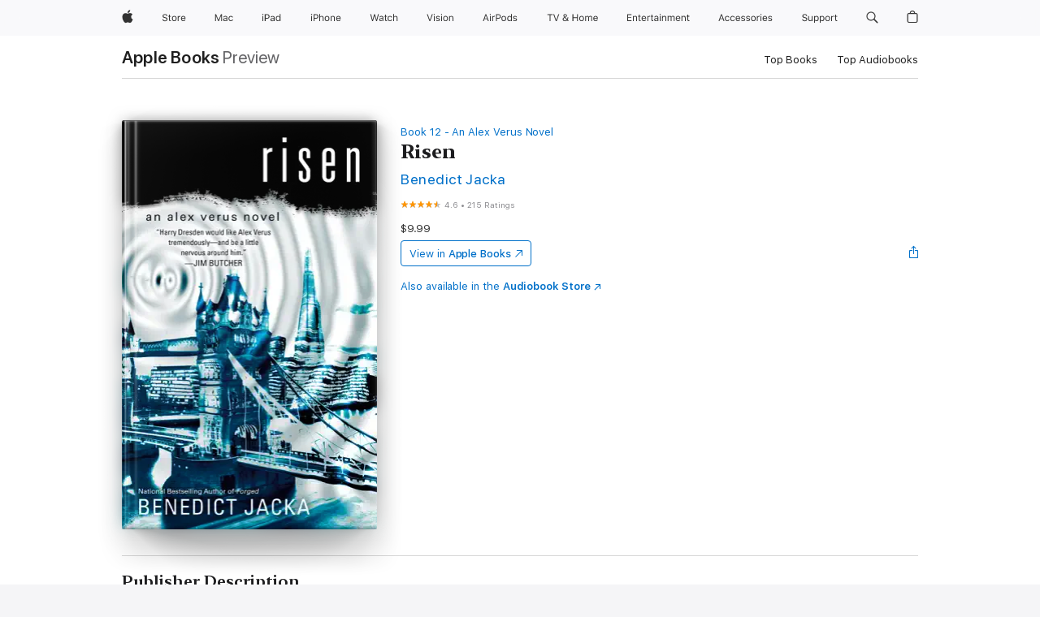

--- FILE ---
content_type: text/html
request_url: https://books.apple.com/us/book/risen/id1557163078
body_size: 50204
content:
<!DOCTYPE html><html  dir="ltr" lang="en-US"><head>
    <meta charset="utf-8">
    <meta http-equiv="X-UA-Compatible" content="IE=edge">
    <meta name="viewport" content="width=device-width, initial-scale=1, viewport-fit=cover">
    <meta name="applicable-device" content="pc,mobile">

    <script id="perfkit">window.initialPageRequestTime = +new Date();</script>
    <link rel="preconnect" href="https://amp-api.books.apple.com" crossorigin="">
<link rel="preconnect" href="https://is1-ssl.mzstatic.com" crossorigin="">
<link rel="preconnect" href="https://is2-ssl.mzstatic.com" crossorigin="">
<link rel="preconnect" href="https://is3-ssl.mzstatic.com" crossorigin="">
<link rel="preconnect" href="https://is4-ssl.mzstatic.com" crossorigin="">
<link rel="preconnect" href="https://is5-ssl.mzstatic.com" crossorigin="">
<link rel="preconnect" href="https://xp.apple.com" crossorigin="">
<link rel="preconnect" href="https://js-cdn.music.apple.com" crossorigin="">
<link rel="preconnect" href="https://www.apple.com" crossorigin="">
    
<meta name="web-experience-app/config/environment" content="%7B%22appVersion%22%3A1%2C%22modulePrefix%22%3A%22web-experience-app%22%2C%22environment%22%3A%22production%22%2C%22rootURL%22%3A%22%2F%22%2C%22locationType%22%3A%22history-hash-router-scroll%22%2C%22historySupportMiddleware%22%3Atrue%2C%22EmberENV%22%3A%7B%22FEATURES%22%3A%7B%7D%2C%22EXTEND_PROTOTYPES%22%3A%7B%22Date%22%3Afalse%7D%2C%22_APPLICATION_TEMPLATE_WRAPPER%22%3Afalse%2C%22_DEFAULT_ASYNC_OBSERVERS%22%3Atrue%2C%22_JQUERY_INTEGRATION%22%3Afalse%2C%22_TEMPLATE_ONLY_GLIMMER_COMPONENTS%22%3Atrue%7D%2C%22APP%22%3A%7B%22PROGRESS_BAR_DELAY%22%3A3000%2C%22CLOCK_INTERVAL%22%3A1000%2C%22LOADING_SPINNER_SPY%22%3Atrue%2C%22BREAKPOINTS%22%3A%7B%22large%22%3A%7B%22min%22%3A1069%2C%22content%22%3A980%7D%2C%22medium%22%3A%7B%22min%22%3A735%2C%22max%22%3A1068%2C%22content%22%3A692%7D%2C%22small%22%3A%7B%22min%22%3A320%2C%22max%22%3A734%2C%22content%22%3A280%7D%7D%2C%22buildVariant%22%3A%22books%22%2C%22name%22%3A%22web-experience-app%22%2C%22version%22%3A%222548.0.0%2B0b472053%22%7D%2C%22MEDIA_API%22%3A%7B%22token%22%3A%22eyJhbGciOiJFUzI1NiIsInR5cCI6IkpXVCIsImtpZCI6IkNOM1dVNkVKTzEifQ.eyJpc3MiOiJOVjBTRVdHRlNSIiwiaWF0IjoxNzY0NzIyNzU2LCJleHAiOjE3NzE5ODAzNTYsInJvb3RfaHR0cHNfb3JpZ2luIjpbImFwcGxlLmNvbSJdfQ.Y-cFl9j5HGWR1S_YFqK_Hy1qwk1hW9aBvWtIfb4iDzMDCQO9JcdexCvQGzSRxWYIEXS3JtD3vpWxYDj3puQYsA%22%7D%2C%22i18n%22%3A%7B%22defaultLocale%22%3A%22en-gb%22%2C%22useDevLoc%22%3Afalse%2C%22pathToLocales%22%3A%22dist%2Flocales%22%7D%2C%22MEDIA_ARTWORK%22%3A%7B%22BREAKPOINTS%22%3A%7B%22large%22%3A%7B%22min%22%3A1069%2C%22content%22%3A980%7D%2C%22medium%22%3A%7B%22min%22%3A735%2C%22max%22%3A1068%2C%22content%22%3A692%7D%2C%22small%22%3A%7B%22min%22%3A320%2C%22max%22%3A734%2C%22content%22%3A280%7D%7D%7D%2C%22API%22%3A%7B%22BookHost%22%3A%22https%3A%2F%2Famp-api.books.apple.com%22%2C%22obcMetadataBaseUrl%22%3A%22%2Fapi%2Fbooks-metadata%22%2C%22globalElementsPath%22%3A%22%2Fglobal-elements%22%7D%2C%22fastboot%22%3A%7B%22hostWhitelist%22%3A%5B%7B%7D%5D%7D%2C%22ember-short-number%22%3A%7B%22locales%22%3A%5B%22ar-dz%22%2C%22ar-bh%22%2C%22ar-eg%22%2C%22ar-iq%22%2C%22ar-jo%22%2C%22ar-kw%22%2C%22ar-lb%22%2C%22ar-ly%22%2C%22ar-ma%22%2C%22ar-om%22%2C%22ar-qa%22%2C%22ar-sa%22%2C%22ar-sd%22%2C%22ar-sy%22%2C%22ar-tn%22%2C%22ar-ae%22%2C%22ar-ye%22%2C%22he-il%22%2C%22iw-il%22%2C%22ca-es%22%2C%22cs-cz%22%2C%22da-dk%22%2C%22de-ch%22%2C%22de-de%22%2C%22el-gr%22%2C%22en-au%22%2C%22en-ca%22%2C%22en-gb%22%2C%22en-us%22%2C%22es-419%22%2C%22es-es%22%2C%22es-mx%22%2C%22es-xl%22%2C%22et-ee%22%2C%22fi-fi%22%2C%22fr-ca%22%2C%22fr-fr%22%2C%22hi-in%22%2C%22hr-hr%22%2C%22hu-hu%22%2C%22id-id%22%2C%22is-is%22%2C%22it-it%22%2C%22iw-il%22%2C%22ja-jp%22%2C%22ko-kr%22%2C%22lt-lt%22%2C%22lv-lv%22%2C%22ms-my%22%2C%22nl-nl%22%2C%22no-no%22%2C%22no-nb%22%2C%22nb-no%22%2C%22pl-pl%22%2C%22pt-br%22%2C%22pt-pt%22%2C%22ro-ro%22%2C%22ru-ru%22%2C%22sk-sk%22%2C%22sv-se%22%2C%22th-th%22%2C%22tr-tr%22%2C%22uk-ua%22%2C%22vi-vi%22%2C%22vi-vn%22%2C%22zh-cn%22%2C%22zh-hans%22%2C%22zh-hans-cn%22%2C%22zh-hant%22%2C%22zh-hant-hk%22%2C%22zh-hant-tw%22%2C%22zh-hk%22%2C%22zh-tw%22%2C%22ar%22%2C%22ca%22%2C%22cs%22%2C%22da%22%2C%22de%22%2C%22el%22%2C%22en%22%2C%22es%22%2C%22fi%22%2C%22fr%22%2C%22he%22%2C%22hi%22%2C%22hr%22%2C%22hu%22%2C%22id%22%2C%22is%22%2C%22it%22%2C%22ja%22%2C%22ko%22%2C%22lt%22%2C%22lv%22%2C%22ms%22%2C%22nb%22%2C%22nl%22%2C%22no%22%2C%22pl%22%2C%22pt%22%2C%22ro%22%2C%22ru%22%2C%22sk%22%2C%22sv%22%2C%22th%22%2C%22tr%22%2C%22uk%22%2C%22vi%22%2C%22zh%22%5D%7D%2C%22ember-cli-mirage%22%3A%7B%22enabled%22%3Afalse%2C%22usingProxy%22%3Afalse%2C%22useDefaultPassthroughs%22%3Atrue%7D%2C%22BREAKPOINTS%22%3A%7B%22large%22%3A%7B%22min%22%3A1069%2C%22content%22%3A980%7D%2C%22medium%22%3A%7B%22min%22%3A735%2C%22max%22%3A1068%2C%22content%22%3A692%7D%2C%22small%22%3A%7B%22min%22%3A320%2C%22max%22%3A734%2C%22content%22%3A280%7D%7D%2C%22METRICS%22%3A%7B%22variant%22%3A%22web%22%2C%22baseFields%22%3A%7B%22appName%22%3A%22web-experience-app%22%2C%22constraintProfiles%22%3A%5B%22AMPWeb%22%5D%7D%2C%22clickstream%22%3A%7B%22enabled%22%3Atrue%2C%22topic%22%3A%5B%22xp_amp_web_exp%22%5D%2C%22autoTrackClicks%22%3Atrue%7D%2C%22performance%22%3A%7B%22enabled%22%3Atrue%2C%22topic%22%3A%22xp_amp_bookstore_perf%22%7D%7D%2C%22MEDIA_SHELF%22%3A%7B%22GRID_CONFIG%22%3A%7B%22books-brick-row%22%3A%7B%22small%22%3A1%2C%22medium%22%3A2%2C%22large%22%3A3%7D%2C%22story%22%3A%7B%22small%22%3A1%2C%22medium%22%3A2%2C%22large%22%3A3%7D%2C%22small-brick%22%3A%7B%22small%22%3A1%2C%22medium%22%3A2%2C%22large%22%3A3%7D%2C%22editorial-lockup-large%22%3A%7B%22small%22%3A1%2C%22medium%22%3A2%2C%22large%22%3A2%7D%2C%22editorial-lockup-medium%22%3A%7B%22small%22%3A1%2C%22medium%22%3A2%2C%22large%22%3A3%7D%2C%22large-brick%22%3A%7B%22small%22%3A1%2C%22medium%22%3A1%2C%22large%22%3A2%7D%2C%22lockup-small%22%3A%7B%22small%22%3A1%2C%22medium%22%3A2%2C%22large%22%3A3%7D%2C%22lockup-large%22%3A%7B%22small%22%3A1%2C%22medium%22%3A3%2C%22large%22%3A4%7D%2C%22posters%22%3A%7B%22small%22%3A1%2C%22medium%22%3A1%2C%22large%22%3A2%7D%2C%22breakout-large%22%3A%7B%22small%22%3A1%2C%22medium%22%3A1%2C%22large%22%3A1%7D%7D%2C%22BREAKPOINTS%22%3A%7B%22large%22%3A%7B%22min%22%3A1069%2C%22content%22%3A980%7D%2C%22medium%22%3A%7B%22min%22%3A735%2C%22max%22%3A1068%2C%22content%22%3A692%7D%2C%22small%22%3A%7B%22min%22%3A320%2C%22max%22%3A734%2C%22content%22%3A280%7D%7D%7D%2C%22SASSKIT_GENERATOR%22%3A%7B%22VIEWPORT_CONFIG%22%3A%7B%22BREAKPOINTS%22%3A%7B%22large%22%3A%7B%22min%22%3A1069%2C%22content%22%3A980%7D%2C%22medium%22%3A%7B%22min%22%3A735%2C%22max%22%3A1068%2C%22content%22%3A692%7D%2C%22small%22%3A%7B%22min%22%3A320%2C%22max%22%3A734%2C%22content%22%3A280%7D%7D%7D%7D%2C%22features%22%3A%7B%22BUILD_VARIANT_APPS%22%3Afalse%2C%22BUILD_VARIANT_BOOKS%22%3Atrue%2C%22BUILD_VARIANT_FITNESS%22%3Afalse%2C%22BUILD_VARIANT_PODCASTS%22%3Afalse%2C%22BUILD_VARIANT_ITUNES%22%3Afalse%2C%22TV%22%3Afalse%2C%22PODCASTS%22%3Afalse%2C%22BOOKS%22%3Atrue%2C%22APPS%22%3Afalse%2C%22ARTISTS%22%3Afalse%2C%22DEEPLINK_ROUTE%22%3Afalse%2C%22EMBER_DATA%22%3Afalse%2C%22CHARTS%22%3Atrue%2C%22FITNESS%22%3Afalse%2C%22SHARE_UI%22%3Atrue%2C%22SEPARATE_RTL_STYLESHEET%22%3Atrue%7D%2C%22%40amp%2Fember-ui-global-elements%22%3A%7B%22useFooterWithoutRefundLink%22%3Atrue%7D%2C%22ember-cli-content-security-policy%22%3A%7B%22policy%22%3A%22upgrade-insecure-requests%20%3B%20default-src%20'none'%3B%20img-src%20'self'%20https%3A%2F%2F*.apple.com%20https%3A%2F%2F*.mzstatic.com%20data%3A%3B%20style-src%20'self'%20https%3A%2F%2F*.apple.com%20'unsafe-inline'%3B%20font-src%20'self'%20https%3A%2F%2F*.apple.com%3B%20media-src%20'self'%20https%3A%2F%2F*.apple.com%20blob%3A%3B%20connect-src%20'self'%20https%3A%2F%2F*.apple.com%20https%3A%2F%2F*.mzstatic.com%3B%20script-src%20'self'%20https%3A%2F%2F*.apple.com%20'unsafe-eval'%20'sha256-4ywTGAe4rEpoHt8XkjbkdOWklMJ%2F1Py%2Fx6b3%2FaGbtSQ%3D'%3B%20frame-src%20'self'%20https%3A%2F%2F*.apple.com%20itmss%3A%20itms-appss%3A%20itms-bookss%3A%20itms-itunesus%3A%20itms-messagess%3A%20itms-podcasts%3A%20itms-watchs%3A%20macappstores%3A%20musics%3A%20apple-musics%3A%20podcasts%3A%20videos%3A%3B%22%2C%22reportOnly%22%3Afalse%7D%2C%22exportApplicationGlobal%22%3Afalse%7D">
<!-- EMBER_CLI_FASTBOOT_TITLE --><link rel="stylesheet preload" name="fonts" href="//www.apple.com/wss/fonts?families=SF+Pro,v2|SF+Pro+Icons,v1|SF+Pro+Rounded,v1|New+York+Small,v1|New+York+Medium,v1" as="style"><link rel="stylesheet" type="text/css" href="https://www.apple.com/api-www/global-elements/global-header/v1/assets/globalheader.css" data-global-elements-nav-styles>
<link rel="stylesheet" type="text/css" href="/global-elements/2426.0.0/en_US/ac-global-footer.89780a9d2eedff61551113850a3547ef.css" data-global-elements-footer-styles>
<meta name="ac-gn-search-suggestions-enabled" content="false"/>
<meta name="globalnav-search-suggestions-enabled" content="false"/>
    <title>
      ‎Risen by Benedict Jacka on Apple Books
    </title>
      <meta name="keywords" content="download, Risen, books on iphone, ipad, Mac, Apple Books">

      <meta name="description" content="<b>Alex Verus must keep his friends close—and his enemies closer—in the epic conclusion to the bestselling urban fantasy series about a London-based mage.</b><br /><br />Mage Alex Verus has gone from a Camden shopkeeper to one of the most powerful mages in Britain.  Now his last and most dangerous b…">

<!---->
      <link rel="canonical" href="https://books.apple.com/us/book/risen/id1557163078">

      <link rel="icon" sizes="48x48" href="https://books.apple.com/assets/images/favicon/favicon-books-48-a8eb8171a8d912ed29d99e7a134953d3.png" type="image/png">

<!---->
<!---->
      <meta name="apple:content_id" content="1557163078">

<!---->
      <script name="schema:book" type="application/ld+json">
        {"@context":"http://schema.org","@type":"Book","additionalType":"Product","author":"Benedict Jacka","bookFormat":"EBook","datePublished":"2021-12-07T00:00:00.000Z","description":"&lt;b&gt;Alex Verus must keep his friends close—and his enemies closer—in the epic conclusion to the bestselling urban fantasy series about a London-based mage.&lt;/b&gt;&lt;br /&gt;&lt;br /&gt;Mage Alex Verus has gone from a Camden shopkeeper to one of the most powerful mages in Britain.  Now his last and most dangerous b…","genre":["Fantasy","Books","Sci-Fi &amp; Fantasy","Contemporary"],"image":"https://is1-ssl.mzstatic.com/image/thumb/Publication115/v4/97/6b/c0/976bc08c-cf50-0262-9562-d43fe79a555c/9780440000631.d.jpg/1200x630wz.png","inLanguage":"en-US","isbn":"9780440000631","name":"Risen","numberOfPages":336,"publisher":"Penguin Publishing Group","thumbnailUrl":["https://is1-ssl.mzstatic.com/image/thumb/Publication115/v4/97/6b/c0/976bc08c-cf50-0262-9562-d43fe79a555c/9780440000631.d.jpg/1200x675wz.jpg","https://is1-ssl.mzstatic.com/image/thumb/Publication115/v4/97/6b/c0/976bc08c-cf50-0262-9562-d43fe79a555c/9780440000631.d.jpg/1200x900wz.jpg","https://is1-ssl.mzstatic.com/image/thumb/Publication115/v4/97/6b/c0/976bc08c-cf50-0262-9562-d43fe79a555c/9780440000631.d.jpg/1200x1200wz.jpg"],"isPartof":{"@type":"BookSeries","name":"An Alex Verus Novel"},"offers":{"@type":"Offer","price":9.99,"priceCurrency":"USD","hasMerchantReturnPolicy":{"@type":"MerchantReturnPolicy","returnPolicyCategory":"https://schema.org/MerchantReturnNotPermitted","merchantReturnDays":0}},"aggregateRating":{"@type":"AggregateRating","ratingValue":4.6,"reviewCount":215},"review":[{"@type":"Review","author":"St_Every_An","name":"A solid ending","reviewBody":"Jacka has tied up the series well - all those story threads coalescing into one big finale. It’s sad to say goodbye to all of the characters I’ve watched grow and change through this amazing series.","reviewRating":{"@type":"Rating","ratingValue":5},"datePublished":"2022-03-13T02:02:22.000Z"},{"@type":"Review","author":"Maddy12158999","name":"End of the arc of the rainbow","reviewBody":"Incredible end to series! Great depth and wonderful characters. Bittersweet ending……loved it all. Goodbye Alex","reviewRating":{"@type":"Rating","ratingValue":5},"datePublished":"2021-12-13T05:30:03.000Z"},{"@type":"Review","author":"ALl the reader","name":"Fantastic finish to a fantastic series.","reviewBody":"This book is a great conclusion to a great series. This series kept getting better and better as each book came out. I am sad that it is over and we won’t see any more of Alex but I am looking forward to a new series from the author.","reviewRating":{"@type":"Rating","ratingValue":5},"datePublished":"2021-12-09T04:06:20.000Z"}]}
      </script>

        <meta property="al:ios:app_store_id" content="364709193">
        <meta property="al:ios:app_name" content="Apple Books">

        <meta property="og:title" content="‎Risen">
        <meta property="og:description" content="‎Sci-Fi &amp; Fantasy · 2021">
        <meta property="og:site_name" content="Apple Books">
        <meta property="og:url" content="https://books.apple.com/us/book/risen/id1557163078">
        <meta property="og:image" content="https://is1-ssl.mzstatic.com/image/thumb/Publication115/v4/97/6b/c0/976bc08c-cf50-0262-9562-d43fe79a555c/9780440000631.d.jpg/1200x630wz.png">
        <meta property="og:image:alt" content="Risen by Benedict Jacka on Apple Books">
        <meta property="og:image:type" content="image/png">
        <meta property="og:image:width" content="1200">
        <meta property="og:image:height" content="630">
        <meta property="og:image:secure_url" content="https://is1-ssl.mzstatic.com/image/thumb/Publication115/v4/97/6b/c0/976bc08c-cf50-0262-9562-d43fe79a555c/9780440000631.d.jpg/1200x630wz.png">
        <meta property="og:type" content="book">
        <meta property="og:locale" content="en_US">

        <meta name="twitter:title" content="‎Risen">
        <meta name="twitter:description" content="‎Sci-Fi &amp; Fantasy · 2021">
        <meta name="twitter:site" content="@AppleBooks">
        <meta name="twitter:card" content="summary_large_image">
        <meta name="twitter:image" content="https://is1-ssl.mzstatic.com/image/thumb/Publication115/v4/97/6b/c0/976bc08c-cf50-0262-9562-d43fe79a555c/9780440000631.d.jpg/1200x600wz.png">
        <meta name="twitter:image:alt" content="Risen by Benedict Jacka on Apple Books">

<!---->
    <meta name="version" content="2548.0.0">
    <!-- @@HEAD@@ -->
    <script src="https://js-cdn.music.apple.com/musickit/v2/amp/musickit.js?t=1764722790239"></script>

    <link integrity="" rel="stylesheet" href="/assets/web-experience-app-real-f1ca40148188f63f7dd2cd7d4d6d7e05.css" data-rtl="/assets/web-experience-rtl-app-dc89d135bf4a79beed79bacafc906bdf.css">

    
  </head>
  <body class="no-js no-touch globalnav-scrim">
    <script type="x/boundary" id="fastboot-body-start"></script><div id="globalheader"><aside id="globalmessage-segment" lang="en-US" dir="ltr" class="globalmessage-segment"><ul data-strings="{&quot;view&quot;:&quot;{%STOREFRONT%} Store Home&quot;,&quot;segments&quot;:{&quot;smb&quot;:&quot;Business Store Home&quot;,&quot;eduInd&quot;:&quot;Education Store Home&quot;,&quot;other&quot;:&quot;Store Home&quot;},&quot;exit&quot;:&quot;Exit&quot;}" class="globalmessage-segment-content"></ul></aside><nav id="globalnav" lang="en-US" dir="ltr" aria-label="Global" data-analytics-element-engagement-start="globalnav:onFlyoutOpen" data-analytics-element-engagement-end="globalnav:onFlyoutClose" data-store-api="https://www.apple.com/[storefront]/shop/bag/status" data-analytics-activitymap-region-id="global nav" data-analytics-region="global nav" class="globalnav no-js   "><div class="globalnav-content"><div class="globalnav-item globalnav-menuback"><button aria-label="Main menu" class="globalnav-menuback-button"><span class="globalnav-chevron-icon"><svg height="48" viewbox="0 0 9 48" width="9" xmlns="http://www.w3.org/2000/svg"><path d="m1.5618 24.0621 6.5581-6.4238c.2368-.2319.2407-.6118.0088-.8486-.2324-.2373-.6123-.2407-.8486-.0088l-7 6.8569c-.1157.1138-.1807.2695-.1802.4316.001.1621.0674.3174.1846.4297l7 6.7241c.1162.1118.2661.1675.4155.1675.1577 0 .3149-.062.4326-.1846.2295-.2388.2222-.6187-.0171-.8481z"/></svg></span></button></div><ul id="globalnav-list" class="globalnav-list"><li data-analytics-element-engagement="globalnav hover - apple" class="
				globalnav-item
				globalnav-item-apple
				
				
			"><a href="https://www.apple.com/" data-globalnav-item-name="apple" data-analytics-title="apple home" aria-label="Apple" class="globalnav-link globalnav-link-apple"><span class="globalnav-image-regular globalnav-link-image"><svg height="44" viewbox="0 0 14 44" width="14" xmlns="http://www.w3.org/2000/svg"><path d="m13.0729 17.6825a3.61 3.61 0 0 0 -1.7248 3.0365 3.5132 3.5132 0 0 0 2.1379 3.2223 8.394 8.394 0 0 1 -1.0948 2.2618c-.6816.9812-1.3943 1.9623-2.4787 1.9623s-1.3633-.63-2.613-.63c-1.2187 0-1.6525.6507-2.644.6507s-1.6834-.9089-2.4787-2.0243a9.7842 9.7842 0 0 1 -1.6628-5.2776c0-3.0984 2.014-4.7405 3.9969-4.7405 1.0535 0 1.9314.6919 2.5924.6919.63 0 1.6112-.7333 2.8092-.7333a3.7579 3.7579 0 0 1 3.1604 1.5802zm-3.7284-2.8918a3.5615 3.5615 0 0 0 .8469-2.22 1.5353 1.5353 0 0 0 -.031-.32 3.5686 3.5686 0 0 0 -2.3445 1.2084 3.4629 3.4629 0 0 0 -.8779 2.1585 1.419 1.419 0 0 0 .031.2892 1.19 1.19 0 0 0 .2169.0207 3.0935 3.0935 0 0 0 2.1586-1.1368z"/></svg></span><span class="globalnav-image-compact globalnav-link-image"><svg height="48" viewbox="0 0 17 48" width="17" xmlns="http://www.w3.org/2000/svg"><path d="m15.5752 19.0792a4.2055 4.2055 0 0 0 -2.01 3.5376 4.0931 4.0931 0 0 0 2.4908 3.7542 9.7779 9.7779 0 0 1 -1.2755 2.6351c-.7941 1.1431-1.6244 2.2862-2.8878 2.2862s-1.5883-.734-3.0443-.734c-1.42 0-1.9252.7581-3.08.7581s-1.9611-1.0589-2.8876-2.3584a11.3987 11.3987 0 0 1 -1.9373-6.1487c0-3.61 2.3464-5.523 4.6566-5.523 1.2274 0 2.25.8062 3.02.8062.734 0 1.8771-.8543 3.2729-.8543a4.3778 4.3778 0 0 1 3.6822 1.841zm-6.8586-2.0456a1.3865 1.3865 0 0 1 -.2527-.024 1.6557 1.6557 0 0 1 -.0361-.337 4.0341 4.0341 0 0 1 1.0228-2.5148 4.1571 4.1571 0 0 1 2.7314-1.4078 1.7815 1.7815 0 0 1 .0361.373 4.1487 4.1487 0 0 1 -.9867 2.587 3.6039 3.6039 0 0 1 -2.5148 1.3236z"/></svg></span><span class="globalnav-link-text">Apple</span></a></li><li data-topnav-flyout-item="menu" data-topnav-flyout-label="Menu" role="none" class="globalnav-item globalnav-menu"><div data-topnav-flyout="menu" class="globalnav-flyout"><div class="globalnav-menu-list"><div data-analytics-element-engagement="globalnav hover - store" class="
				globalnav-item
				globalnav-item-store
				globalnav-item-menu
				
			"><ul role="none" class="globalnav-submenu-trigger-group"><li class="globalnav-submenu-trigger-item"><a href="https://www.apple.com/us/shop/goto/store" data-globalnav-item-name="store" data-topnav-flyout-trigger-compact data-analytics-title="store" data-analytics-element-engagement="hover - store" aria-label="Store" class="globalnav-link globalnav-submenu-trigger-link globalnav-link-store"><span class="globalnav-link-text-container"><span class="globalnav-image-regular globalnav-link-image"><svg height="44" viewbox="0 0 30 44" width="30" xmlns="http://www.w3.org/2000/svg"><path d="m26.5679 20.4629c1.002 0 1.67.738 1.693 1.857h-3.48c.076-1.119.779-1.857 1.787-1.857zm2.754 2.672v-.387c0-1.963-1.037-3.176-2.742-3.176-1.735 0-2.848 1.289-2.848 3.276 0 1.998 1.096 3.263 2.848 3.263 1.383 0 2.367-.668 2.66-1.746h-1.008c-.264.557-.814.856-1.629.856-1.072 0-1.769-.791-1.822-2.039v-.047zm-9.547-3.451h.96v.937h.094c.188-.615.914-1.049 1.752-1.049.164 0 .375.012.504.03v1.007c-.082-.023-.445-.058-.644-.058-.961 0-1.659 1.098-1.659 1.535v3.914h-1.007zm-4.27 5.519c-1.195 0-1.869-.867-1.869-2.361 0-1.5.674-2.361 1.869-2.361 1.196 0 1.87.861 1.87 2.361 0 1.494-.674 2.361-1.87 2.361zm0-5.631c-1.798 0-2.912 1.237-2.912 3.27 0 2.027 1.114 3.269 2.912 3.269 1.799 0 2.913-1.242 2.913-3.269 0-2.033-1.114-3.27-2.913-3.27zm-5.478-1.475v1.635h1.407v.843h-1.407v3.575c0 .744.282 1.06.938 1.06.182 0 .281-.006.469-.023v.849c-.199.035-.393.059-.592.059-1.301 0-1.822-.481-1.822-1.688v-3.832h-1.02v-.843h1.02v-1.635zm-8.103 5.694c.129.885.973 1.447 2.174 1.447 1.137 0 1.975-.615 1.975-1.453 0-.72-.527-1.177-1.693-1.47l-1.084-.282c-1.53-.386-2.192-1.078-2.192-2.279 0-1.436 1.201-2.408 2.988-2.408 1.635 0 2.854.972 2.942 2.338h-1.061c-.146-.867-.861-1.383-1.916-1.383-1.125 0-1.869.562-1.869 1.418 0 .662.463 1.043 1.629 1.342l.885.234c1.752.439 2.455 1.119 2.455 2.361 0 1.553-1.225 2.543-3.158 2.543-1.793 0-3.03-.949-3.141-2.408z"/></svg></span><span class="globalnav-link-text">Store</span></span></a></li></ul></div><div data-analytics-element-engagement="globalnav hover - mac" class="
				globalnav-item
				globalnav-item-mac
				globalnav-item-menu
				
			"><ul role="none" class="globalnav-submenu-trigger-group"><li class="globalnav-submenu-trigger-item"><a href="https://www.apple.com/mac/" data-globalnav-item-name="mac" data-topnav-flyout-trigger-compact data-analytics-title="mac" data-analytics-element-engagement="hover - mac" aria-label="Mac" class="globalnav-link globalnav-submenu-trigger-link globalnav-link-mac"><span class="globalnav-link-text-container"><span class="globalnav-image-regular globalnav-link-image"><svg height="44" viewbox="0 0 23 44" width="23" xmlns="http://www.w3.org/2000/svg"><path d="m8.1558 25.9987v-6.457h-.0703l-2.666 6.457h-.8907l-2.666-6.457h-.0703v6.457h-.9844v-8.4551h1.2246l2.8945 7.0547h.0938l2.8945-7.0547h1.2246v8.4551zm2.5166-1.7696c0-1.1309.832-1.7812 2.3027-1.8691l1.8223-.1113v-.5742c0-.7793-.4863-1.207-1.4297-1.207-.7559 0-1.2832.2871-1.4238.7852h-1.0195c.1348-1.0137 1.1309-1.6816 2.4785-1.6816 1.541 0 2.4023.791 2.4023 2.1035v4.3242h-.9609v-.9318h-.0938c-.4102.6738-1.1016 1.043-1.9453 1.043-1.2246 0-2.1328-.7266-2.1328-1.8809zm4.125-.5859v-.5801l-1.6992.1113c-.9609.0645-1.3828.3984-1.3828 1.0312 0 .6445.5449 1.0195 1.2773 1.0195 1.0371.0001 1.8047-.6796 1.8047-1.5819zm6.958-2.0273c-.1641-.627-.7207-1.1367-1.6289-1.1367-1.1367 0-1.8516.9082-1.8516 2.3379 0 1.459.7266 2.3848 1.8516 2.3848.8496 0 1.4414-.3926 1.6289-1.1074h1.0195c-.1816 1.1602-1.125 2.0156-2.6426 2.0156-1.7695 0-2.9004-1.2832-2.9004-3.293 0-1.9688 1.125-3.2461 2.8945-3.2461 1.5352 0 2.4727.9199 2.6484 2.0449z"/></svg></span><span class="globalnav-link-text">Mac</span></span></a></li></ul></div><div data-analytics-element-engagement="globalnav hover - ipad" class="
				globalnav-item
				globalnav-item-ipad
				globalnav-item-menu
				
			"><ul role="none" class="globalnav-submenu-trigger-group"><li class="globalnav-submenu-trigger-item"><a href="https://www.apple.com/ipad/" data-globalnav-item-name="ipad" data-topnav-flyout-trigger-compact data-analytics-title="ipad" data-analytics-element-engagement="hover - ipad" aria-label="iPad" class="globalnav-link globalnav-submenu-trigger-link globalnav-link-ipad"><span class="globalnav-link-text-container"><span class="globalnav-image-regular globalnav-link-image"><svg height="44" viewbox="0 0 24 44" width="24" xmlns="http://www.w3.org/2000/svg"><path d="m14.9575 23.7002c0 .902-.768 1.582-1.805 1.582-.732 0-1.277-.375-1.277-1.02 0-.632.422-.966 1.383-1.031l1.699-.111zm-1.395-4.072c-1.347 0-2.343.668-2.478 1.681h1.019c.141-.498.668-.785 1.424-.785.944 0 1.43.428 1.43 1.207v.574l-1.822.112c-1.471.088-2.303.738-2.303 1.869 0 1.154.908 1.881 2.133 1.881.844 0 1.535-.369 1.945-1.043h.094v.931h.961v-4.324c0-1.312-.862-2.103-2.403-2.103zm6.769 5.575c-1.155 0-1.846-.885-1.846-2.361 0-1.471.697-2.362 1.846-2.362 1.142 0 1.857.914 1.857 2.362 0 1.459-.709 2.361-1.857 2.361zm1.834-8.027v3.503h-.088c-.358-.691-1.102-1.107-1.981-1.107-1.605 0-2.654 1.289-2.654 3.27 0 1.986 1.037 3.269 2.654 3.269.873 0 1.623-.416 2.022-1.119h.093v1.008h.961v-8.824zm-15.394 4.869h-1.863v-3.563h1.863c1.225 0 1.899.639 1.899 1.799 0 1.119-.697 1.764-1.899 1.764zm.276-4.5h-3.194v8.455h1.055v-3.018h2.127c1.588 0 2.719-1.119 2.719-2.701 0-1.611-1.108-2.736-2.707-2.736zm-6.064 8.454h1.008v-6.316h-1.008zm-.199-8.237c0-.387.316-.704.703-.704s.703.317.703.704c0 .386-.316.703-.703.703s-.703-.317-.703-.703z"/></svg></span><span class="globalnav-link-text">iPad</span></span></a></li></ul></div><div data-analytics-element-engagement="globalnav hover - iphone" class="
				globalnav-item
				globalnav-item-iphone
				globalnav-item-menu
				
			"><ul role="none" class="globalnav-submenu-trigger-group"><li class="globalnav-submenu-trigger-item"><a href="https://www.apple.com/iphone/" data-globalnav-item-name="iphone" data-topnav-flyout-trigger-compact data-analytics-title="iphone" data-analytics-element-engagement="hover - iphone" aria-label="iPhone" class="globalnav-link globalnav-submenu-trigger-link globalnav-link-iphone"><span class="globalnav-link-text-container"><span class="globalnav-image-regular globalnav-link-image"><svg height="44" viewbox="0 0 38 44" width="38" xmlns="http://www.w3.org/2000/svg"><path d="m32.7129 22.3203h3.48c-.023-1.119-.691-1.857-1.693-1.857-1.008 0-1.711.738-1.787 1.857zm4.459 2.045c-.293 1.078-1.277 1.746-2.66 1.746-1.752 0-2.848-1.266-2.848-3.264 0-1.986 1.113-3.275 2.848-3.275 1.705 0 2.742 1.213 2.742 3.176v.386h-4.541v.047c.053 1.248.75 2.039 1.822 2.039.815 0 1.366-.298 1.629-.855zm-12.282-4.682h.961v.996h.094c.316-.697.932-1.107 1.898-1.107 1.418 0 2.209.838 2.209 2.338v4.09h-1.007v-3.844c0-1.137-.481-1.676-1.489-1.676s-1.658.674-1.658 1.781v3.739h-1.008zm-2.499 3.158c0-1.5-.674-2.361-1.869-2.361-1.196 0-1.87.861-1.87 2.361 0 1.495.674 2.362 1.87 2.362 1.195 0 1.869-.867 1.869-2.362zm-4.782 0c0-2.033 1.114-3.269 2.913-3.269 1.798 0 2.912 1.236 2.912 3.269 0 2.028-1.114 3.27-2.912 3.27-1.799 0-2.913-1.242-2.913-3.27zm-6.636-5.666h1.008v3.504h.093c.317-.697.979-1.107 1.946-1.107 1.336 0 2.179.855 2.179 2.338v4.09h-1.007v-3.844c0-1.119-.504-1.676-1.459-1.676-1.131 0-1.752.715-1.752 1.781v3.739h-1.008zm-6.015 4.87h1.863c1.202 0 1.899-.645 1.899-1.764 0-1.16-.674-1.799-1.899-1.799h-1.863zm2.139-4.5c1.599 0 2.707 1.125 2.707 2.736 0 1.582-1.131 2.701-2.719 2.701h-2.127v3.018h-1.055v-8.455zm-6.114 8.454h1.008v-6.316h-1.008zm-.2-8.238c0-.386.317-.703.703-.703.387 0 .704.317.704.703 0 .387-.317.704-.704.704-.386 0-.703-.317-.703-.704z"/></svg></span><span class="globalnav-link-text">iPhone</span></span></a></li></ul></div><div data-analytics-element-engagement="globalnav hover - watch" class="
				globalnav-item
				globalnav-item-watch
				globalnav-item-menu
				
			"><ul role="none" class="globalnav-submenu-trigger-group"><li class="globalnav-submenu-trigger-item"><a href="https://www.apple.com/watch/" data-globalnav-item-name="watch" data-topnav-flyout-trigger-compact data-analytics-title="watch" data-analytics-element-engagement="hover - watch" aria-label="Watch" class="globalnav-link globalnav-submenu-trigger-link globalnav-link-watch"><span class="globalnav-link-text-container"><span class="globalnav-image-regular globalnav-link-image"><svg height="44" viewbox="0 0 35 44" width="35" xmlns="http://www.w3.org/2000/svg"><path d="m28.9819 17.1758h1.008v3.504h.094c.316-.697.978-1.108 1.945-1.108 1.336 0 2.18.856 2.18 2.338v4.09h-1.008v-3.844c0-1.119-.504-1.675-1.459-1.675-1.131 0-1.752.715-1.752 1.781v3.738h-1.008zm-2.42 4.441c-.164-.627-.721-1.136-1.629-1.136-1.137 0-1.852.908-1.852 2.338 0 1.459.727 2.384 1.852 2.384.849 0 1.441-.392 1.629-1.107h1.019c-.182 1.16-1.125 2.016-2.642 2.016-1.77 0-2.901-1.284-2.901-3.293 0-1.969 1.125-3.247 2.895-3.247 1.535 0 2.472.92 2.648 2.045zm-6.533-3.568v1.635h1.407v.844h-1.407v3.574c0 .744.282 1.06.938 1.06.182 0 .281-.006.469-.023v.85c-.2.035-.393.058-.592.058-1.301 0-1.822-.48-1.822-1.687v-3.832h-1.02v-.844h1.02v-1.635zm-4.2 5.596v-.58l-1.699.111c-.961.064-1.383.398-1.383 1.031 0 .645.545 1.02 1.277 1.02 1.038 0 1.805-.68 1.805-1.582zm-4.125.586c0-1.131.832-1.782 2.303-1.869l1.822-.112v-.574c0-.779-.486-1.207-1.43-1.207-.755 0-1.283.287-1.423.785h-1.02c.135-1.014 1.131-1.682 2.479-1.682 1.541 0 2.402.792 2.402 2.104v4.324h-.961v-.931h-.094c-.41.673-1.101 1.043-1.945 1.043-1.225 0-2.133-.727-2.133-1.881zm-7.684 1.769h-.996l-2.303-8.455h1.101l1.682 6.873h.07l1.893-6.873h1.066l1.893 6.873h.07l1.682-6.873h1.101l-2.302 8.455h-.996l-1.946-6.674h-.07z"/></svg></span><span class="globalnav-link-text">Watch</span></span></a></li></ul></div><div data-analytics-element-engagement="globalnav hover - vision" class="
				globalnav-item
				globalnav-item-vision
				globalnav-item-menu
				
			"><ul role="none" class="globalnav-submenu-trigger-group"><li class="globalnav-submenu-trigger-item"><a href="https://www.apple.com/apple-vision-pro/" data-globalnav-item-name="vision" data-topnav-flyout-trigger-compact data-analytics-title="vision" data-analytics-element-engagement="hover - vision" aria-label="Vision" class="globalnav-link globalnav-submenu-trigger-link globalnav-link-vision"><span class="globalnav-link-text-container"><span class="globalnav-image-regular globalnav-link-image"><svg xmlns="http://www.w3.org/2000/svg" width="34" height="44" viewbox="0 0 34 44"><g id="en-US_globalnav_links_vision_image_large"><rect id="box_" width="34" height="44" fill="none"/><path id="art_" d="m.4043,17.5449h1.1074l2.4844,7.0898h.0938l2.4844-7.0898h1.1074l-3.1172,8.4551h-1.043L.4043,17.5449Zm8.3467.2168c0-.3867.3164-.7031.7031-.7031s.7031.3164.7031.7031-.3164.7031-.7031.7031-.7031-.3164-.7031-.7031Zm.1875,1.9219h1.0195v6.3164h-1.0195v-6.3164Zm2.499,4.7051h1.043c.1699.5273.6738.873,1.4824.873.8496,0,1.4531-.4043,1.4531-.9785v-.0117c0-.4277-.3223-.7266-1.1016-.9141l-.9785-.2344c-1.1836-.2812-1.7168-.7969-1.7168-1.7051v-.0059c0-1.0488,1.0078-1.8398,2.3496-1.8398,1.3242,0,2.2441.6621,2.3848,1.6934h-1.002c-.1348-.498-.627-.8438-1.3887-.8438-.75,0-1.3008.3867-1.3008.9434v.0117c0,.4277.3164.6973,1.0605.8789l.9727.2344c1.1895.2871,1.7637.8027,1.7637,1.7051v.0117c0,1.125-1.0957,1.9043-2.5312,1.9043-1.4062,0-2.373-.6797-2.4902-1.7227Zm6.3203-6.627c0-.3867.3164-.7031.7031-.7031s.7031.3164.7031.7031-.3164.7031-.7031.7031-.7031-.3164-.7031-.7031Zm.1875,1.9219h1.0195v6.3164h-1.0195v-6.3164Zm2.5049,3.1641v-.0117c0-2.0273,1.1133-3.2637,2.9121-3.2637s2.9121,1.2363,2.9121,3.2637v.0117c0,2.0215-1.1133,3.2637-2.9121,3.2637s-2.9121-1.2422-2.9121-3.2637Zm4.7812,0v-.0117c0-1.4941-.6738-2.3613-1.8691-2.3613s-1.8691.8672-1.8691,2.3613v.0117c0,1.4883.6738,2.3613,1.8691,2.3613s1.8691-.873,1.8691-2.3613Zm2.5049-3.1641h1.0195v.9492h.0938c.3164-.668.9082-1.0605,1.8398-1.0605,1.418,0,2.209.8379,2.209,2.3379v4.0898h-1.0195v-3.8438c0-1.1367-.4688-1.6816-1.4766-1.6816s-1.6465.6797-1.6465,1.7871v3.7383h-1.0195v-6.3164Z"/></g></svg></span><span class="globalnav-link-text">Vision</span></span></a></li></ul></div><div data-analytics-element-engagement="globalnav hover - airpods" class="
				globalnav-item
				globalnav-item-airpods
				globalnav-item-menu
				
			"><ul role="none" class="globalnav-submenu-trigger-group"><li class="globalnav-submenu-trigger-item"><a href="https://www.apple.com/airpods/" data-globalnav-item-name="airpods" data-topnav-flyout-trigger-compact data-analytics-title="airpods" data-analytics-element-engagement="hover - airpods" aria-label="AirPods" class="globalnav-link globalnav-submenu-trigger-link globalnav-link-airpods"><span class="globalnav-link-text-container"><span class="globalnav-image-regular globalnav-link-image"><svg height="44" viewbox="0 0 43 44" width="43" xmlns="http://www.w3.org/2000/svg"><path d="m11.7153 19.6836h.961v.937h.094c.187-.615.914-1.048 1.752-1.048.164 0 .375.011.504.029v1.008c-.082-.024-.446-.059-.645-.059-.961 0-1.658.645-1.658 1.535v3.914h-1.008zm28.135-.111c1.324 0 2.244.656 2.379 1.693h-.996c-.135-.504-.627-.838-1.389-.838-.75 0-1.336.381-1.336.943 0 .434.352.704 1.096.885l.973.235c1.189.287 1.763.802 1.763 1.711 0 1.13-1.095 1.91-2.531 1.91-1.406 0-2.373-.674-2.484-1.723h1.037c.17.533.674.873 1.482.873.85 0 1.459-.404 1.459-.984 0-.434-.328-.727-1.002-.891l-1.084-.264c-1.183-.287-1.722-.796-1.722-1.71 0-1.049 1.013-1.84 2.355-1.84zm-6.665 5.631c-1.155 0-1.846-.885-1.846-2.362 0-1.471.697-2.361 1.846-2.361 1.142 0 1.857.914 1.857 2.361 0 1.459-.709 2.362-1.857 2.362zm1.834-8.028v3.504h-.088c-.358-.691-1.102-1.107-1.981-1.107-1.605 0-2.654 1.289-2.654 3.269 0 1.987 1.037 3.27 2.654 3.27.873 0 1.623-.416 2.022-1.119h.094v1.007h.961v-8.824zm-9.001 8.028c-1.195 0-1.869-.868-1.869-2.362 0-1.5.674-2.361 1.869-2.361 1.196 0 1.869.861 1.869 2.361 0 1.494-.673 2.362-1.869 2.362zm0-5.631c-1.799 0-2.912 1.236-2.912 3.269 0 2.028 1.113 3.27 2.912 3.27s2.912-1.242 2.912-3.27c0-2.033-1.113-3.269-2.912-3.269zm-17.071 6.427h1.008v-6.316h-1.008zm-.199-8.238c0-.387.317-.703.703-.703.387 0 .703.316.703.703s-.316.703-.703.703c-.386 0-.703-.316-.703-.703zm-6.137 4.922 1.324-3.773h.093l1.325 3.773zm1.892-5.139h-1.043l-3.117 8.455h1.107l.85-2.42h3.363l.85 2.42h1.107zm14.868 4.5h-1.864v-3.562h1.864c1.224 0 1.898.639 1.898 1.799 0 1.119-.697 1.763-1.898 1.763zm.275-4.5h-3.193v8.455h1.054v-3.017h2.127c1.588 0 2.719-1.119 2.719-2.701 0-1.612-1.107-2.737-2.707-2.737z"/></svg></span><span class="globalnav-link-text">AirPods</span></span></a></li></ul></div><div data-analytics-element-engagement="globalnav hover - tv-home" class="
				globalnav-item
				globalnav-item-tv-home
				globalnav-item-menu
				
			"><ul role="none" class="globalnav-submenu-trigger-group"><li class="globalnav-submenu-trigger-item"><a href="https://www.apple.com/tv-home/" data-globalnav-item-name="tv-home" data-topnav-flyout-trigger-compact data-analytics-title="tv &amp; home" data-analytics-element-engagement="hover - tv &amp; home" aria-label="TV and Home" class="globalnav-link globalnav-submenu-trigger-link globalnav-link-tv-home"><span class="globalnav-link-text-container"><span class="globalnav-image-regular globalnav-link-image"><svg height="44" viewbox="0 0 65 44" width="65" xmlns="http://www.w3.org/2000/svg"><path d="m4.3755 26v-7.5059h-2.7246v-.9492h6.5039v.9492h-2.7246v7.5059zm7.7314 0-3.1172-8.4551h1.1074l2.4844 7.0898h.0938l2.4844-7.0898h1.1074l-3.1172 8.4551zm13.981-.8438c-.7207.6328-1.7109 1.002-2.7363 1.002-1.6816 0-2.8594-.9961-2.8594-2.4141 0-1.002.5449-1.7637 1.6758-2.3613.0762-.0352.2344-.1172.3281-.1641-.7793-.8203-1.0605-1.3652-1.0605-1.9805 0-1.084.9199-1.8926 2.1562-1.8926 1.248 0 2.1562.7969 2.1562 1.9043 0 .8672-.5215 1.5-1.8281 2.1855l2.1152 2.2734c.2637-.5273.3984-1.2188.3984-2.2734v-.1465h.9844v.1523c0 1.3125-.2344 2.2676-.6973 2.9824l1.4708 1.5764h-1.3242zm-4.541-1.4824c0 .9492.7676 1.5938 1.8984 1.5938.7676 0 1.5586-.3047 2.0215-.791l-2.3906-2.6133c-.0645.0234-.2168.0996-.2988.1406-.8145.4219-1.2305 1.0078-1.2305 1.6699zm3.2109-4.3886c0-.6562-.4746-1.1016-1.1602-1.1016-.6738 0-1.1543.457-1.1543 1.1133 0 .4688.2402.8789.9082 1.541 1.0313-.5274 1.4063-.9492 1.4063-1.5527zm13.5176 6.7148v-3.8496h-4.6406v3.8496h-1.0547v-8.4551h1.0547v3.6562h4.6406v-3.6562h1.0547v8.4551zm2.6455-3.1582c0-2.0332 1.1133-3.2695 2.9121-3.2695s2.9121 1.2363 2.9121 3.2695c0 2.0273-1.1133 3.2695-2.9121 3.2695s-2.9121-1.2422-2.9121-3.2695zm4.7812 0c0-1.5-.6738-2.3613-1.8691-2.3613s-1.8691.8613-1.8691 2.3613c0 1.4941.6738 2.3613 1.8691 2.3613s1.8691-.8672 1.8691-2.3613zm2.5054-3.1582h.9609v.9961h.0938c.2871-.7031.9199-1.1074 1.7637-1.1074.8555 0 1.4531.4512 1.7461 1.1074h.0938c.3398-.668 1.0605-1.1074 1.9336-1.1074 1.2891 0 2.0098.7383 2.0098 2.0625v4.3652h-1.0078v-4.1309c0-.9316-.4395-1.3887-1.3301-1.3887-.8789 0-1.4648.6562-1.4648 1.459v4.0606h-1.0078v-4.2891c0-.75-.5215-1.2305-1.3184-1.2305-.8262 0-1.4648.7148-1.4648 1.6055v3.9141h-1.0078v-6.3164zm15.5127 4.6816c-.293 1.0781-1.2773 1.7461-2.6602 1.7461-1.752 0-2.8477-1.2656-2.8477-3.2637 0-1.9863 1.1133-3.2754 2.8477-3.2754 1.7051 0 2.7422 1.2129 2.7422 3.1758v.3867h-4.541v.0469c.0527 1.248.75 2.0391 1.8223 2.0391.8145 0 1.3652-.2988 1.6289-.8555zm-4.459-2.0449h3.4805c-.0234-1.1191-.6914-1.8574-1.6934-1.8574-1.0078 0-1.7109.7383-1.7871 1.8574z"/></svg></span><span class="globalnav-link-text">TV &amp; Home</span></span></a></li></ul></div><div data-analytics-element-engagement="globalnav hover - entertainment" class="
				globalnav-item
				globalnav-item-entertainment
				globalnav-item-menu
				
			"><ul role="none" class="globalnav-submenu-trigger-group"><li class="globalnav-submenu-trigger-item"><a href="https://www.apple.com/entertainment/" data-globalnav-item-name="entertainment" data-topnav-flyout-trigger-compact data-analytics-title="entertainment" data-analytics-element-engagement="hover - entertainment" aria-label="Entertainment" class="globalnav-link globalnav-submenu-trigger-link globalnav-link-entertainment"><span class="globalnav-link-text-container"><span class="globalnav-image-regular globalnav-link-image"><svg xmlns="http://www.w3.org/2000/svg" viewbox="0 0 77 44" width="77" height="44"><path d="m0 17.4863h5.2383v.9492h-4.1836v2.7129h3.9668v.9375h-3.9668v2.9062h4.1836v.9492h-5.2383zm6.8994 2.1387h1.0195v.9492h.0938c.3164-.668.9082-1.0605 1.8398-1.0605 1.418 0 2.209.8379 2.209 2.3379v4.0898h-1.0195v-3.8438c0-1.1367-.4688-1.6816-1.4766-1.6816s-1.6465.6797-1.6465 1.7871v3.7383h-1.0195zm7.2803 4.6758v-3.832h-.9961v-.8438h.9961v-1.6348h1.0547v1.6348h1.3828v.8438h-1.3828v3.5742c0 .7441.2578 1.043.9141 1.043.1816 0 .2812-.0059.4688-.0234v.8672c-.1992.0352-.3926.0586-.5918.0586-1.3009-.0001-1.8458-.4806-1.8458-1.6876zm3.4365-1.4942v-.0059c0-1.9512 1.1133-3.2871 2.8301-3.2871s2.7598 1.2773 2.7598 3.1641v.3984h-4.5469c.0293 1.3066.75 2.0684 1.875 2.0684.8555 0 1.3828-.4043 1.5527-.7852l.0234-.0527h1.0195l-.0117.0469c-.2168.8555-1.1191 1.6992-2.6074 1.6992-1.8046 0-2.8945-1.2656-2.8945-3.2461zm1.0606-.5449h3.4922c-.1055-1.248-.7969-1.8398-1.7285-1.8398-.9376 0-1.6524.6386-1.7637 1.8398zm5.9912-2.6367h1.0195v.9375h.0938c.2402-.6621.832-1.0488 1.6875-1.0488.1934 0 .4102.0234.5098.041v.9902c-.2109-.0352-.4043-.0586-.627-.0586-.9727 0-1.6641.6152-1.6641 1.541v3.9141h-1.0195zm4.9658 4.6758v-3.832h-.9961v-.8438h.9961v-1.6348h1.0547v1.6348h1.3828v.8438h-1.3828v3.5742c0 .7441.2578 1.043.9141 1.043.1816 0 .2812-.0059.4688-.0234v.8672c-.1992.0352-.3926.0586-.5918.0586-1.3009-.0001-1.8458-.4806-1.8458-1.6876zm3.4658-.1231v-.0117c0-1.125.832-1.7754 2.3027-1.8633l1.8105-.1113v-.5742c0-.7793-.4746-1.2012-1.418-1.2012-.7559 0-1.2539.2812-1.418.7734l-.0059.0176h-1.0195l.0059-.0352c.1641-.9902 1.125-1.6582 2.4727-1.6582 1.541 0 2.4023.791 2.4023 2.1035v4.3242h-1.0195v-.9316h-.0938c-.3984.6738-1.0605 1.043-1.9102 1.043-1.201 0-2.1092-.7265-2.1092-1.875zm2.3203.9903c1.0371 0 1.793-.6797 1.793-1.582v-.5742l-1.6875.1055c-.9609.0586-1.3828.3984-1.3828 1.0254v.0117c0 .6386.5449 1.0136 1.2773 1.0136zm4.3926-7.4649c0-.3867.3164-.7031.7031-.7031s.7031.3164.7031.7031-.3164.7031-.7031.7031-.7031-.3164-.7031-.7031zm.1875 1.9219h1.0195v6.3164h-1.0195zm2.8213 0h1.0195v.9492h.0938c.3164-.668.9082-1.0605 1.8398-1.0605 1.418 0 2.209.8379 2.209 2.3379v4.0898h-1.0195v-3.8438c0-1.1367-.4688-1.6816-1.4766-1.6816s-1.6465.6797-1.6465 1.7871v3.7383h-1.0195zm6.8818 0h1.0195v.9609h.0938c.2812-.6797.8789-1.0723 1.7051-1.0723.8555 0 1.4531.4512 1.7461 1.1074h.0938c.3398-.668 1.0605-1.1074 1.9336-1.1074 1.2891 0 2.0098.7383 2.0098 2.0625v4.3652h-1.0195v-4.1309c0-.9316-.4277-1.3945-1.3184-1.3945-.8789 0-1.459.6621-1.459 1.4648v4.0605h-1.0195v-4.2891c0-.75-.5156-1.2363-1.3125-1.2363-.8262 0-1.4531.7207-1.4531 1.6113v3.9141h-1.0195v-6.3162zm10.0049 3.1816v-.0059c0-1.9512 1.1133-3.2871 2.8301-3.2871s2.7598 1.2773 2.7598 3.1641v.3984h-4.5469c.0293 1.3066.75 2.0684 1.875 2.0684.8555 0 1.3828-.4043 1.5527-.7852l.0234-.0527h1.0195l-.0116.0469c-.2168.8555-1.1191 1.6992-2.6074 1.6992-1.8047 0-2.8946-1.2656-2.8946-3.2461zm1.0606-.5449h3.4922c-.1055-1.248-.7969-1.8398-1.7285-1.8398-.9376 0-1.6524.6386-1.7637 1.8398zm5.9912-2.6367h1.0195v.9492h.0938c.3164-.668.9082-1.0605 1.8398-1.0605 1.418 0 2.209.8379 2.209 2.3379v4.0898h-1.0195v-3.8438c0-1.1367-.4688-1.6816-1.4766-1.6816s-1.6465.6797-1.6465 1.7871v3.7383h-1.0195zm7.2802 4.6758v-3.832h-.9961v-.8438h.9961v-1.6348h1.0547v1.6348h1.3828v.8438h-1.3828v3.5742c0 .7441.2578 1.043.9141 1.043.1816 0 .2812-.0059.4688-.0234v.8672c-.1992.0352-.3926.0586-.5918.0586-1.3008-.0001-1.8458-.4806-1.8458-1.6876z"/></svg></span><span class="globalnav-link-text">Entertainment</span></span></a></li></ul></div><div data-analytics-element-engagement="globalnav hover - accessories" class="
				globalnav-item
				globalnav-item-accessories
				globalnav-item-menu
				
			"><ul role="none" class="globalnav-submenu-trigger-group"><li class="globalnav-submenu-trigger-item"><a href="https://www.apple.com/us/shop/goto/buy_accessories" data-globalnav-item-name="accessories" data-topnav-flyout-trigger-compact data-analytics-title="accessories" data-analytics-element-engagement="hover - accessories" aria-label="Accessories" class="globalnav-link globalnav-submenu-trigger-link globalnav-link-accessories"><span class="globalnav-link-text-container"><span class="globalnav-image-regular globalnav-link-image"><svg height="44" viewbox="0 0 67 44" width="67" xmlns="http://www.w3.org/2000/svg"><path d="m5.6603 23.5715h-3.3633l-.8496 2.4199h-1.1074l3.1172-8.4551h1.043l3.1172 8.4551h-1.1075zm-3.0527-.8965h2.7422l-1.3242-3.7734h-.0938zm10.0986-1.0664c-.1641-.627-.7207-1.1367-1.6289-1.1367-1.1367 0-1.8516.9082-1.8516 2.3379 0 1.459.7266 2.3848 1.8516 2.3848.8496 0 1.4414-.3926 1.6289-1.1074h1.0195c-.1816 1.1602-1.125 2.0156-2.6426 2.0156-1.7695 0-2.9004-1.2832-2.9004-3.293 0-1.9688 1.125-3.2461 2.8945-3.2461 1.5352 0 2.4727.9199 2.6484 2.0449zm6.5947 0c-.1641-.627-.7207-1.1367-1.6289-1.1367-1.1367 0-1.8516.9082-1.8516 2.3379 0 1.459.7266 2.3848 1.8516 2.3848.8496 0 1.4414-.3926 1.6289-1.1074h1.0195c-.1816 1.1602-1.125 2.0156-2.6426 2.0156-1.7695 0-2.9004-1.2832-2.9004-3.293 0-1.9688 1.125-3.2461 2.8945-3.2461 1.5352 0 2.4727.9199 2.6484 2.0449zm7.5796 2.748c-.293 1.0781-1.2773 1.7461-2.6602 1.7461-1.752 0-2.8477-1.2656-2.8477-3.2637 0-1.9863 1.1133-3.2754 2.8477-3.2754 1.7051 0 2.7422 1.2129 2.7422 3.1758v.3867h-4.541v.0469c.0527 1.248.75 2.0391 1.8223 2.0391.8145 0 1.3652-.2988 1.6289-.8555zm-4.459-2.0449h3.4805c-.0234-1.1191-.6914-1.8574-1.6934-1.8574-1.0078 0-1.7109.7383-1.7871 1.8574zm8.212-2.748c1.3242 0 2.2441.6562 2.3789 1.6934h-.9961c-.1348-.5039-.627-.8379-1.3887-.8379-.75 0-1.3359.3809-1.3359.9434 0 .4336.3516.7031 1.0957.8848l.9727.2344c1.1895.2871 1.7637.8027 1.7637 1.7109 0 1.1309-1.0957 1.9102-2.5312 1.9102-1.4062 0-2.373-.6738-2.4844-1.7227h1.0371c.1699.5332.6738.873 1.4824.873.8496 0 1.459-.4043 1.459-.9844 0-.4336-.3281-.7266-1.002-.8906l-1.084-.2637c-1.1836-.2871-1.7227-.7969-1.7227-1.7109 0-1.0489 1.0137-1.8399 2.3555-1.8399zm6.0439 0c1.3242 0 2.2441.6562 2.3789 1.6934h-.9961c-.1348-.5039-.627-.8379-1.3887-.8379-.75 0-1.3359.3809-1.3359.9434 0 .4336.3516.7031 1.0957.8848l.9727.2344c1.1895.2871 1.7637.8027 1.7637 1.7109 0 1.1309-1.0957 1.9102-2.5312 1.9102-1.4062 0-2.373-.6738-2.4844-1.7227h1.0371c.1699.5332.6738.873 1.4824.873.8496 0 1.459-.4043 1.459-.9844 0-.4336-.3281-.7266-1.002-.8906l-1.084-.2637c-1.1836-.2871-1.7227-.7969-1.7227-1.7109 0-1.0489 1.0137-1.8399 2.3555-1.8399zm3.6357 3.2695c0-2.0332 1.1133-3.2695 2.9121-3.2695s2.9121 1.2363 2.9121 3.2695c0 2.0273-1.1133 3.2695-2.9121 3.2695s-2.9121-1.2422-2.9121-3.2695zm4.7813 0c0-1.5-.6738-2.3613-1.8691-2.3613s-1.8691.8613-1.8691 2.3613c0 1.4941.6738 2.3613 1.8691 2.3613s1.8691-.8672 1.8691-2.3613zm2.5054-3.1582h.9609v.9375h.0938c.1875-.6152.9141-1.0488 1.752-1.0488.1641 0 .375.0117.5039.0293v1.0078c-.082-.0234-.4453-.0586-.6445-.0586-.9609 0-1.6582.6445-1.6582 1.5352v3.9141h-1.0078v-6.3165zm4.2744-1.9219c0-.3867.3164-.7031.7031-.7031s.7031.3164.7031.7031-.3164.7031-.7031.7031-.7031-.3164-.7031-.7031zm.1992 1.9219h1.0078v6.3164h-1.0078zm8.001 4.6816c-.293 1.0781-1.2773 1.7461-2.6602 1.7461-1.752 0-2.8477-1.2656-2.8477-3.2637 0-1.9863 1.1133-3.2754 2.8477-3.2754 1.7051 0 2.7422 1.2129 2.7422 3.1758v.3867h-4.541v.0469c.0527 1.248.75 2.0391 1.8223 2.0391.8145 0 1.3652-.2988 1.6289-.8555zm-4.459-2.0449h3.4805c-.0234-1.1191-.6914-1.8574-1.6934-1.8574-1.0078 0-1.7109.7383-1.7871 1.8574zm8.2119-2.748c1.3242 0 2.2441.6562 2.3789 1.6934h-.9961c-.1348-.5039-.627-.8379-1.3887-.8379-.75 0-1.3359.3809-1.3359.9434 0 .4336.3516.7031 1.0957.8848l.9727.2344c1.1895.2871 1.7637.8027 1.7637 1.7109 0 1.1309-1.0957 1.9102-2.5312 1.9102-1.4062 0-2.373-.6738-2.4844-1.7227h1.0371c.1699.5332.6738.873 1.4824.873.8496 0 1.459-.4043 1.459-.9844 0-.4336-.3281-.7266-1.002-.8906l-1.084-.2637c-1.1836-.2871-1.7227-.7969-1.7227-1.7109 0-1.0489 1.0137-1.8399 2.3555-1.8399z"/></svg></span><span class="globalnav-link-text">Accessories</span></span></a></li></ul></div><div data-analytics-element-engagement="globalnav hover - support" class="
				globalnav-item
				globalnav-item-support
				globalnav-item-menu
				
			"><ul role="none" class="globalnav-submenu-trigger-group"><li class="globalnav-submenu-trigger-item"><a href="https://support.apple.com/?cid=gn-ols-home-hp-tab" data-globalnav-item-name="support" data-topnav-flyout-trigger-compact data-analytics-title="support" data-analytics-element-engagement="hover - support" data-analytics-exit-link="true" aria-label="Support" class="globalnav-link globalnav-submenu-trigger-link globalnav-link-support"><span class="globalnav-link-text-container"><span class="globalnav-image-regular globalnav-link-image"><svg height="44" viewbox="0 0 44 44" width="44" xmlns="http://www.w3.org/2000/svg"><path d="m42.1206 18.0337v1.635h1.406v.844h-1.406v3.574c0 .744.281 1.06.937 1.06.182 0 .282-.006.469-.023v.849c-.199.036-.392.059-.592.059-1.3 0-1.822-.48-1.822-1.687v-3.832h-1.019v-.844h1.019v-1.635zm-6.131 1.635h.961v.937h.093c.188-.615.914-1.049 1.752-1.049.164 0 .375.012.504.03v1.008c-.082-.024-.445-.059-.644-.059-.961 0-1.659.644-1.659 1.535v3.914h-1.007zm-2.463 3.158c0-1.5-.674-2.361-1.869-2.361s-1.869.861-1.869 2.361c0 1.494.674 2.361 1.869 2.361s1.869-.867 1.869-2.361zm-4.781 0c0-2.033 1.113-3.27 2.912-3.27s2.912 1.237 2.912 3.27c0 2.027-1.113 3.27-2.912 3.27s-2.912-1.243-2.912-3.27zm-2.108 0c0-1.477-.692-2.361-1.846-2.361-1.143 0-1.863.908-1.863 2.361 0 1.447.72 2.361 1.857 2.361 1.16 0 1.852-.884 1.852-2.361zm1.043 0c0 1.975-1.049 3.27-2.655 3.27-.902 0-1.629-.393-1.974-1.061h-.094v3.059h-1.008v-8.426h.961v1.054h.094c.404-.726 1.16-1.166 2.021-1.166 1.612 0 2.655 1.284 2.655 3.27zm-8.048 0c0-1.477-.691-2.361-1.845-2.361-1.143 0-1.864.908-1.864 2.361 0 1.447.721 2.361 1.858 2.361 1.16 0 1.851-.884 1.851-2.361zm1.043 0c0 1.975-1.049 3.27-2.654 3.27-.902 0-1.629-.393-1.975-1.061h-.093v3.059h-1.008v-8.426h.961v1.054h.093c.405-.726 1.161-1.166 2.022-1.166 1.611 0 2.654 1.284 2.654 3.27zm-7.645 3.158h-.961v-.99h-.094c-.316.703-.99 1.102-1.957 1.102-1.418 0-2.156-.844-2.156-2.338v-4.09h1.008v3.844c0 1.136.422 1.664 1.43 1.664 1.113 0 1.722-.663 1.722-1.77v-3.738h1.008zm-11.69-2.209c.129.885.972 1.447 2.174 1.447 1.136 0 1.974-.615 1.974-1.453 0-.72-.527-1.177-1.693-1.47l-1.084-.282c-1.529-.386-2.192-1.078-2.192-2.279 0-1.435 1.202-2.408 2.989-2.408 1.634 0 2.853.973 2.941 2.338h-1.06c-.147-.867-.862-1.383-1.916-1.383-1.125 0-1.87.562-1.87 1.418 0 .662.463 1.043 1.629 1.342l.885.234c1.752.44 2.455 1.119 2.455 2.361 0 1.553-1.224 2.543-3.158 2.543-1.793 0-3.029-.949-3.141-2.408z"/></svg></span><span class="globalnav-link-text">Support</span></span></a></li></ul></div></div></div></li><li data-topnav-flyout-label="Search apple.com" data-analytics-title="open - search field" class="globalnav-item globalnav-search"><a role="button" id="globalnav-menubutton-link-search" href="https://www.apple.com/us/search" data-topnav-flyout-trigger-regular data-topnav-flyout-trigger-compact aria-label="Search apple.com" data-analytics-title="open - search field" class="globalnav-link globalnav-link-search"><span class="globalnav-image-regular"><svg xmlns="http://www.w3.org/2000/svg" width="15px" height="44px" viewbox="0 0 15 44">
<path d="M14.298,27.202l-3.87-3.87c0.701-0.929,1.122-2.081,1.122-3.332c0-3.06-2.489-5.55-5.55-5.55c-3.06,0-5.55,2.49-5.55,5.55 c0,3.061,2.49,5.55,5.55,5.55c1.251,0,2.403-0.421,3.332-1.122l3.87,3.87c0.151,0.151,0.35,0.228,0.548,0.228 s0.396-0.076,0.548-0.228C14.601,27.995,14.601,27.505,14.298,27.202z M1.55,20c0-2.454,1.997-4.45,4.45-4.45 c2.454,0,4.45,1.997,4.45,4.45S8.454,24.45,6,24.45C3.546,24.45,1.55,22.454,1.55,20z"/>
</svg>
</span><span class="globalnav-image-compact"><svg height="48" viewbox="0 0 17 48" width="17" xmlns="http://www.w3.org/2000/svg"><path d="m16.2294 29.9556-4.1755-4.0821a6.4711 6.4711 0 1 0 -1.2839 1.2625l4.2005 4.1066a.9.9 0 1 0 1.2588-1.287zm-14.5294-8.0017a5.2455 5.2455 0 1 1 5.2455 5.2527 5.2549 5.2549 0 0 1 -5.2455-5.2527z"/></svg></span></a><div id="globalnav-submenu-search" aria-labelledby="globalnav-menubutton-link-search" class="globalnav-flyout globalnav-submenu"><div class="globalnav-flyout-scroll-container"><div class="globalnav-flyout-content globalnav-submenu-content"><form action="https://www.apple.com/us/search" method="get" class="globalnav-searchfield"><div class="globalnav-searchfield-wrapper"><input placeholder="Search apple.com" aria-label="Search apple.com" autocorrect="off" autocapitalize="off" autocomplete="off" class="globalnav-searchfield-input"><input id="globalnav-searchfield-src" type="hidden" name="src" value><input type="hidden" name="type" value><input type="hidden" name="page" value><input type="hidden" name="locale" value><button aria-label="Clear search" tabindex="-1" type="button" class="globalnav-searchfield-reset"><span class="globalnav-image-regular"><svg height="14" viewbox="0 0 14 14" width="14" xmlns="http://www.w3.org/2000/svg"><path d="m7 .0339a6.9661 6.9661 0 1 0 6.9661 6.9661 6.9661 6.9661 0 0 0 -6.9661-6.9661zm2.798 8.9867a.55.55 0 0 1 -.778.7774l-2.02-2.02-2.02 2.02a.55.55 0 0 1 -.7784-.7774l2.0206-2.0206-2.0204-2.02a.55.55 0 0 1 .7782-.7778l2.02 2.02 2.02-2.02a.55.55 0 0 1 .778.7778l-2.0203 2.02z"/></svg></span><span class="globalnav-image-compact"><svg height="16" viewbox="0 0 16 16" width="16" xmlns="http://www.w3.org/2000/svg"><path d="m0 8a8.0474 8.0474 0 0 1 7.9922-8 8.0609 8.0609 0 0 1 8.0078 8 8.0541 8.0541 0 0 1 -8 8 8.0541 8.0541 0 0 1 -8-8zm5.6549 3.2863 2.3373-2.353 2.3451 2.353a.6935.6935 0 0 0 .4627.1961.6662.6662 0 0 0 .6667-.6667.6777.6777 0 0 0 -.1961-.4706l-2.3451-2.3373 2.3529-2.3607a.5943.5943 0 0 0 .1961-.4549.66.66 0 0 0 -.6667-.6589.6142.6142 0 0 0 -.447.1961l-2.3686 2.3606-2.353-2.3527a.6152.6152 0 0 0 -.447-.1883.6529.6529 0 0 0 -.6667.651.6264.6264 0 0 0 .1961.4549l2.3451 2.3529-2.3451 2.353a.61.61 0 0 0 -.1961.4549.6661.6661 0 0 0 .6667.6667.6589.6589 0 0 0 .4627-.1961z"/></svg></span></button><button aria-label="Submit search" tabindex="-1" aria-hidden="true" type="submit" class="globalnav-searchfield-submit"><span class="globalnav-image-regular"><svg height="32" viewbox="0 0 30 32" width="30" xmlns="http://www.w3.org/2000/svg"><path d="m23.3291 23.3066-4.35-4.35c-.0105-.0105-.0247-.0136-.0355-.0235a6.8714 6.8714 0 1 0 -1.5736 1.4969c.0214.0256.03.0575.0542.0815l4.35 4.35a1.1 1.1 0 1 0 1.5557-1.5547zm-15.4507-8.582a5.6031 5.6031 0 1 1 5.603 5.61 5.613 5.613 0 0 1 -5.603-5.61z"/></svg></span><span class="globalnav-image-compact"><svg width="38" height="40" viewbox="0 0 38 40" xmlns="http://www.w3.org/2000/svg"><path d="m28.6724 27.8633-5.07-5.07c-.0095-.0095-.0224-.0122-.032-.0213a7.9967 7.9967 0 1 0 -1.8711 1.7625c.0254.03.0357.0681.0642.0967l5.07 5.07a1.3 1.3 0 0 0 1.8389-1.8379zm-18.0035-10.0033a6.5447 6.5447 0 1 1 6.545 6.5449 6.5518 6.5518 0 0 1 -6.545-6.5449z"/></svg></span></button></div><div role="status" aria-live="polite" data-topnav-searchresults-label="total results" class="globalnav-searchresults-count"></div></form><div class="globalnav-searchresults"></div></div></div></div></li><li id="globalnav-bag" data-analytics-region="bag" class="globalnav-item globalnav-bag"><div class="globalnav-bag-wrapper"><a role="button" id="globalnav-menubutton-link-bag" href="https://www.apple.com/us/shop/goto/bag" aria-label="Shopping Bag" data-globalnav-item-name="bag" data-topnav-flyout-trigger-regular data-topnav-flyout-trigger-compact data-analytics-title="open - bag" class="globalnav-link globalnav-link-bag"><span class="globalnav-image-regular"><svg height="44" viewbox="0 0 14 44" width="14" xmlns="http://www.w3.org/2000/svg"><path d="m11.3535 16.0283h-1.0205a3.4229 3.4229 0 0 0 -3.333-2.9648 3.4229 3.4229 0 0 0 -3.333 2.9648h-1.02a2.1184 2.1184 0 0 0 -2.117 2.1162v7.7155a2.1186 2.1186 0 0 0 2.1162 2.1167h8.707a2.1186 2.1186 0 0 0 2.1168-2.1167v-7.7155a2.1184 2.1184 0 0 0 -2.1165-2.1162zm-4.3535-1.8652a2.3169 2.3169 0 0 1 2.2222 1.8652h-4.4444a2.3169 2.3169 0 0 1 2.2222-1.8652zm5.37 11.6969a1.0182 1.0182 0 0 1 -1.0166 1.0171h-8.7069a1.0182 1.0182 0 0 1 -1.0165-1.0171v-7.7155a1.0178 1.0178 0 0 1 1.0166-1.0166h8.707a1.0178 1.0178 0 0 1 1.0164 1.0166z"/></svg></span><span class="globalnav-image-compact"><svg height="48" viewbox="0 0 17 48" width="17" xmlns="http://www.w3.org/2000/svg"><path d="m13.4575 16.9268h-1.1353a3.8394 3.8394 0 0 0 -7.6444 0h-1.1353a2.6032 2.6032 0 0 0 -2.6 2.6v8.9232a2.6032 2.6032 0 0 0 2.6 2.6h9.915a2.6032 2.6032 0 0 0 2.6-2.6v-8.9231a2.6032 2.6032 0 0 0 -2.6-2.6001zm-4.9575-2.2768a2.658 2.658 0 0 1 2.6221 2.2764h-5.2442a2.658 2.658 0 0 1 2.6221-2.2764zm6.3574 13.8a1.4014 1.4014 0 0 1 -1.4 1.4h-9.9149a1.4014 1.4014 0 0 1 -1.4-1.4v-8.9231a1.4014 1.4014 0 0 1 1.4-1.4h9.915a1.4014 1.4014 0 0 1 1.4 1.4z"/></svg></span></a><span aria-hidden="true" data-analytics-title="open - bag" class="globalnav-bag-badge"><span class="globalnav-bag-badge-separator"></span><span class="globalnav-bag-badge-number">0</span><span class="globalnav-bag-badge-unit">+</span></span></div><div id="globalnav-submenu-bag" aria-labelledby="globalnav-menubutton-link-bag" class="globalnav-flyout globalnav-submenu"><div class="globalnav-flyout-scroll-container"><div class="globalnav-flyout-content globalnav-submenu-content"></div></div></div></li></ul><div class="globalnav-menutrigger"><button id="globalnav-menutrigger-button" aria-controls="globalnav-list" aria-label="Menu" data-topnav-menu-label-open="Menu" data-topnav-menu-label-close="Close" data-topnav-flyout-trigger-compact="menu" class="globalnav-menutrigger-button"><svg width="18" height="18" viewbox="0 0 18 18"><polyline id="globalnav-menutrigger-bread-bottom" fill="none" stroke="currentColor" stroke-width="1.2" stroke-linecap="round" stroke-linejoin="round" points="2 12, 16 12" class="globalnav-menutrigger-bread globalnav-menutrigger-bread-bottom"><animate id="globalnav-anim-menutrigger-bread-bottom-open" attributename="points" keytimes="0;0.5;1" dur="0.24s" begin="indefinite" fill="freeze" calcmode="spline" keysplines="0.42, 0, 1, 1;0, 0, 0.58, 1" values=" 2 12, 16 12; 2 9, 16 9; 3.5 15, 15 3.5"/><animate id="globalnav-anim-menutrigger-bread-bottom-close" attributename="points" keytimes="0;0.5;1" dur="0.24s" begin="indefinite" fill="freeze" calcmode="spline" keysplines="0.42, 0, 1, 1;0, 0, 0.58, 1" values=" 3.5 15, 15 3.5; 2 9, 16 9; 2 12, 16 12"/></polyline><polyline id="globalnav-menutrigger-bread-top" fill="none" stroke="currentColor" stroke-width="1.2" stroke-linecap="round" stroke-linejoin="round" points="2 5, 16 5" class="globalnav-menutrigger-bread globalnav-menutrigger-bread-top"><animate id="globalnav-anim-menutrigger-bread-top-open" attributename="points" keytimes="0;0.5;1" dur="0.24s" begin="indefinite" fill="freeze" calcmode="spline" keysplines="0.42, 0, 1, 1;0, 0, 0.58, 1" values=" 2 5, 16 5; 2 9, 16 9; 3.5 3.5, 15 15"/><animate id="globalnav-anim-menutrigger-bread-top-close" attributename="points" keytimes="0;0.5;1" dur="0.24s" begin="indefinite" fill="freeze" calcmode="spline" keysplines="0.42, 0, 1, 1;0, 0, 0.58, 1" values=" 3.5 3.5, 15 15; 2 9, 16 9; 2 5, 16 5"/></polyline></svg></button></div></div></nav><div id="globalnav-curtain" class="globalnav-curtain"></div><div id="globalnav-placeholder" class="globalnav-placeholder"></div></div><script id="__ACGH_DATA__" type="application/json">{"props":{"globalNavData":{"locale":"en_US","ariaLabel":"Global","analyticsAttributes":[{"name":"data-analytics-activitymap-region-id","value":"global nav"},{"name":"data-analytics-region","value":"global nav"}],"links":[{"id":"2758e8127e4ab787ae4e849277f79b83b3522719ae4b96a595421e50ea2d03f7","name":"apple","text":"Apple","url":"/","ariaLabel":"Apple","submenuAriaLabel":"Apple menu","images":[{"name":"regular","assetInline":"<svg height=\"44\" viewBox=\"0 0 14 44\" width=\"14\" xmlns=\"http://www.w3.org/2000/svg\"><path d=\"m13.0729 17.6825a3.61 3.61 0 0 0 -1.7248 3.0365 3.5132 3.5132 0 0 0 2.1379 3.2223 8.394 8.394 0 0 1 -1.0948 2.2618c-.6816.9812-1.3943 1.9623-2.4787 1.9623s-1.3633-.63-2.613-.63c-1.2187 0-1.6525.6507-2.644.6507s-1.6834-.9089-2.4787-2.0243a9.7842 9.7842 0 0 1 -1.6628-5.2776c0-3.0984 2.014-4.7405 3.9969-4.7405 1.0535 0 1.9314.6919 2.5924.6919.63 0 1.6112-.7333 2.8092-.7333a3.7579 3.7579 0 0 1 3.1604 1.5802zm-3.7284-2.8918a3.5615 3.5615 0 0 0 .8469-2.22 1.5353 1.5353 0 0 0 -.031-.32 3.5686 3.5686 0 0 0 -2.3445 1.2084 3.4629 3.4629 0 0 0 -.8779 2.1585 1.419 1.419 0 0 0 .031.2892 1.19 1.19 0 0 0 .2169.0207 3.0935 3.0935 0 0 0 2.1586-1.1368z\"/></svg>"},{"name":"compact","assetInline":"<svg height=\"48\" viewBox=\"0 0 17 48\" width=\"17\" xmlns=\"http://www.w3.org/2000/svg\"><path d=\"m15.5752 19.0792a4.2055 4.2055 0 0 0 -2.01 3.5376 4.0931 4.0931 0 0 0 2.4908 3.7542 9.7779 9.7779 0 0 1 -1.2755 2.6351c-.7941 1.1431-1.6244 2.2862-2.8878 2.2862s-1.5883-.734-3.0443-.734c-1.42 0-1.9252.7581-3.08.7581s-1.9611-1.0589-2.8876-2.3584a11.3987 11.3987 0 0 1 -1.9373-6.1487c0-3.61 2.3464-5.523 4.6566-5.523 1.2274 0 2.25.8062 3.02.8062.734 0 1.8771-.8543 3.2729-.8543a4.3778 4.3778 0 0 1 3.6822 1.841zm-6.8586-2.0456a1.3865 1.3865 0 0 1 -.2527-.024 1.6557 1.6557 0 0 1 -.0361-.337 4.0341 4.0341 0 0 1 1.0228-2.5148 4.1571 4.1571 0 0 1 2.7314-1.4078 1.7815 1.7815 0 0 1 .0361.373 4.1487 4.1487 0 0 1 -.9867 2.587 3.6039 3.6039 0 0 1 -2.5148 1.3236z\"/></svg>"}],"analyticsAttributes":[{"name":"data-analytics-title","value":"apple home"}]},{"id":"ad4a2a26eb4836393385e9f6c61b526b4a3cb31409c5ed8730ce7a704dd7132f","name":"store","text":"Store","url":"/us/shop/goto/store","ariaLabel":"Store","submenuAriaLabel":"Store menu","images":[{"name":"regular","assetInline":"<svg height=\"44\" viewBox=\"0 0 30 44\" width=\"30\" xmlns=\"http://www.w3.org/2000/svg\"><path d=\"m26.5679 20.4629c1.002 0 1.67.738 1.693 1.857h-3.48c.076-1.119.779-1.857 1.787-1.857zm2.754 2.672v-.387c0-1.963-1.037-3.176-2.742-3.176-1.735 0-2.848 1.289-2.848 3.276 0 1.998 1.096 3.263 2.848 3.263 1.383 0 2.367-.668 2.66-1.746h-1.008c-.264.557-.814.856-1.629.856-1.072 0-1.769-.791-1.822-2.039v-.047zm-9.547-3.451h.96v.937h.094c.188-.615.914-1.049 1.752-1.049.164 0 .375.012.504.03v1.007c-.082-.023-.445-.058-.644-.058-.961 0-1.659 1.098-1.659 1.535v3.914h-1.007zm-4.27 5.519c-1.195 0-1.869-.867-1.869-2.361 0-1.5.674-2.361 1.869-2.361 1.196 0 1.87.861 1.87 2.361 0 1.494-.674 2.361-1.87 2.361zm0-5.631c-1.798 0-2.912 1.237-2.912 3.27 0 2.027 1.114 3.269 2.912 3.269 1.799 0 2.913-1.242 2.913-3.269 0-2.033-1.114-3.27-2.913-3.27zm-5.478-1.475v1.635h1.407v.843h-1.407v3.575c0 .744.282 1.06.938 1.06.182 0 .281-.006.469-.023v.849c-.199.035-.393.059-.592.059-1.301 0-1.822-.481-1.822-1.688v-3.832h-1.02v-.843h1.02v-1.635zm-8.103 5.694c.129.885.973 1.447 2.174 1.447 1.137 0 1.975-.615 1.975-1.453 0-.72-.527-1.177-1.693-1.47l-1.084-.282c-1.53-.386-2.192-1.078-2.192-2.279 0-1.436 1.201-2.408 2.988-2.408 1.635 0 2.854.972 2.942 2.338h-1.061c-.146-.867-.861-1.383-1.916-1.383-1.125 0-1.869.562-1.869 1.418 0 .662.463 1.043 1.629 1.342l.885.234c1.752.439 2.455 1.119 2.455 2.361 0 1.553-1.225 2.543-3.158 2.543-1.793 0-3.03-.949-3.141-2.408z\"/></svg>"}],"analyticsAttributes":[{"name":"data-analytics-title","value":"store"},{"name":"data-analytics-element-engagement","value":"hover - store"}]},{"id":"9a82f08a3cc17e59a61372a40e7ecb17783e9c10aef163465f29bb5b00d4725a","name":"mac","text":"Mac","url":"/mac/","ariaLabel":"Mac","submenuAriaLabel":"Mac menu","images":[{"name":"regular","assetInline":"<svg height=\"44\" viewBox=\"0 0 23 44\" width=\"23\" xmlns=\"http://www.w3.org/2000/svg\"><path d=\"m8.1558 25.9987v-6.457h-.0703l-2.666 6.457h-.8907l-2.666-6.457h-.0703v6.457h-.9844v-8.4551h1.2246l2.8945 7.0547h.0938l2.8945-7.0547h1.2246v8.4551zm2.5166-1.7696c0-1.1309.832-1.7812 2.3027-1.8691l1.8223-.1113v-.5742c0-.7793-.4863-1.207-1.4297-1.207-.7559 0-1.2832.2871-1.4238.7852h-1.0195c.1348-1.0137 1.1309-1.6816 2.4785-1.6816 1.541 0 2.4023.791 2.4023 2.1035v4.3242h-.9609v-.9318h-.0938c-.4102.6738-1.1016 1.043-1.9453 1.043-1.2246 0-2.1328-.7266-2.1328-1.8809zm4.125-.5859v-.5801l-1.6992.1113c-.9609.0645-1.3828.3984-1.3828 1.0312 0 .6445.5449 1.0195 1.2773 1.0195 1.0371.0001 1.8047-.6796 1.8047-1.5819zm6.958-2.0273c-.1641-.627-.7207-1.1367-1.6289-1.1367-1.1367 0-1.8516.9082-1.8516 2.3379 0 1.459.7266 2.3848 1.8516 2.3848.8496 0 1.4414-.3926 1.6289-1.1074h1.0195c-.1816 1.1602-1.125 2.0156-2.6426 2.0156-1.7695 0-2.9004-1.2832-2.9004-3.293 0-1.9688 1.125-3.2461 2.8945-3.2461 1.5352 0 2.4727.9199 2.6484 2.0449z\"/></svg>"}],"analyticsAttributes":[{"name":"data-analytics-title","value":"mac"},{"name":"data-analytics-element-engagement","value":"hover - mac"}]},{"id":"00948525be55e5a61fc12335c2fe8fbc94664d6237757d79344cadd205bde991","name":"ipad","text":"iPad","url":"/ipad/","ariaLabel":"iPad","submenuAriaLabel":"iPad menu","images":[{"name":"regular","assetInline":"<svg height=\"44\" viewBox=\"0 0 24 44\" width=\"24\" xmlns=\"http://www.w3.org/2000/svg\"><path d=\"m14.9575 23.7002c0 .902-.768 1.582-1.805 1.582-.732 0-1.277-.375-1.277-1.02 0-.632.422-.966 1.383-1.031l1.699-.111zm-1.395-4.072c-1.347 0-2.343.668-2.478 1.681h1.019c.141-.498.668-.785 1.424-.785.944 0 1.43.428 1.43 1.207v.574l-1.822.112c-1.471.088-2.303.738-2.303 1.869 0 1.154.908 1.881 2.133 1.881.844 0 1.535-.369 1.945-1.043h.094v.931h.961v-4.324c0-1.312-.862-2.103-2.403-2.103zm6.769 5.575c-1.155 0-1.846-.885-1.846-2.361 0-1.471.697-2.362 1.846-2.362 1.142 0 1.857.914 1.857 2.362 0 1.459-.709 2.361-1.857 2.361zm1.834-8.027v3.503h-.088c-.358-.691-1.102-1.107-1.981-1.107-1.605 0-2.654 1.289-2.654 3.27 0 1.986 1.037 3.269 2.654 3.269.873 0 1.623-.416 2.022-1.119h.093v1.008h.961v-8.824zm-15.394 4.869h-1.863v-3.563h1.863c1.225 0 1.899.639 1.899 1.799 0 1.119-.697 1.764-1.899 1.764zm.276-4.5h-3.194v8.455h1.055v-3.018h2.127c1.588 0 2.719-1.119 2.719-2.701 0-1.611-1.108-2.736-2.707-2.736zm-6.064 8.454h1.008v-6.316h-1.008zm-.199-8.237c0-.387.316-.704.703-.704s.703.317.703.704c0 .386-.316.703-.703.703s-.703-.317-.703-.703z\"/></svg>"}],"analyticsAttributes":[{"name":"data-analytics-title","value":"ipad"},{"name":"data-analytics-element-engagement","value":"hover - ipad"}]},{"id":"254873a73c00038209d1c486273a47e092f598ac6df39eaa74322285d69c22d6","name":"iphone","text":"iPhone","url":"/iphone/","ariaLabel":"iPhone","submenuAriaLabel":"iPhone menu","images":[{"name":"regular","assetInline":"<svg height=\"44\" viewBox=\"0 0 38 44\" width=\"38\" xmlns=\"http://www.w3.org/2000/svg\"><path d=\"m32.7129 22.3203h3.48c-.023-1.119-.691-1.857-1.693-1.857-1.008 0-1.711.738-1.787 1.857zm4.459 2.045c-.293 1.078-1.277 1.746-2.66 1.746-1.752 0-2.848-1.266-2.848-3.264 0-1.986 1.113-3.275 2.848-3.275 1.705 0 2.742 1.213 2.742 3.176v.386h-4.541v.047c.053 1.248.75 2.039 1.822 2.039.815 0 1.366-.298 1.629-.855zm-12.282-4.682h.961v.996h.094c.316-.697.932-1.107 1.898-1.107 1.418 0 2.209.838 2.209 2.338v4.09h-1.007v-3.844c0-1.137-.481-1.676-1.489-1.676s-1.658.674-1.658 1.781v3.739h-1.008zm-2.499 3.158c0-1.5-.674-2.361-1.869-2.361-1.196 0-1.87.861-1.87 2.361 0 1.495.674 2.362 1.87 2.362 1.195 0 1.869-.867 1.869-2.362zm-4.782 0c0-2.033 1.114-3.269 2.913-3.269 1.798 0 2.912 1.236 2.912 3.269 0 2.028-1.114 3.27-2.912 3.27-1.799 0-2.913-1.242-2.913-3.27zm-6.636-5.666h1.008v3.504h.093c.317-.697.979-1.107 1.946-1.107 1.336 0 2.179.855 2.179 2.338v4.09h-1.007v-3.844c0-1.119-.504-1.676-1.459-1.676-1.131 0-1.752.715-1.752 1.781v3.739h-1.008zm-6.015 4.87h1.863c1.202 0 1.899-.645 1.899-1.764 0-1.16-.674-1.799-1.899-1.799h-1.863zm2.139-4.5c1.599 0 2.707 1.125 2.707 2.736 0 1.582-1.131 2.701-2.719 2.701h-2.127v3.018h-1.055v-8.455zm-6.114 8.454h1.008v-6.316h-1.008zm-.2-8.238c0-.386.317-.703.703-.703.387 0 .704.317.704.703 0 .387-.317.704-.704.704-.386 0-.703-.317-.703-.704z\"/></svg>"}],"analyticsAttributes":[{"name":"data-analytics-title","value":"iphone"},{"name":"data-analytics-element-engagement","value":"hover - iphone"}]},{"id":"53df160ebeaf43e20199b03d483006c3d35b44cc88b0fc6ad48af0114776e209","name":"watch","text":"Watch","url":"/watch/","ariaLabel":"Watch","submenuAriaLabel":"Watch menu","images":[{"name":"regular","assetInline":"<svg height=\"44\" viewBox=\"0 0 35 44\" width=\"35\" xmlns=\"http://www.w3.org/2000/svg\"><path d=\"m28.9819 17.1758h1.008v3.504h.094c.316-.697.978-1.108 1.945-1.108 1.336 0 2.18.856 2.18 2.338v4.09h-1.008v-3.844c0-1.119-.504-1.675-1.459-1.675-1.131 0-1.752.715-1.752 1.781v3.738h-1.008zm-2.42 4.441c-.164-.627-.721-1.136-1.629-1.136-1.137 0-1.852.908-1.852 2.338 0 1.459.727 2.384 1.852 2.384.849 0 1.441-.392 1.629-1.107h1.019c-.182 1.16-1.125 2.016-2.642 2.016-1.77 0-2.901-1.284-2.901-3.293 0-1.969 1.125-3.247 2.895-3.247 1.535 0 2.472.92 2.648 2.045zm-6.533-3.568v1.635h1.407v.844h-1.407v3.574c0 .744.282 1.06.938 1.06.182 0 .281-.006.469-.023v.85c-.2.035-.393.058-.592.058-1.301 0-1.822-.48-1.822-1.687v-3.832h-1.02v-.844h1.02v-1.635zm-4.2 5.596v-.58l-1.699.111c-.961.064-1.383.398-1.383 1.031 0 .645.545 1.02 1.277 1.02 1.038 0 1.805-.68 1.805-1.582zm-4.125.586c0-1.131.832-1.782 2.303-1.869l1.822-.112v-.574c0-.779-.486-1.207-1.43-1.207-.755 0-1.283.287-1.423.785h-1.02c.135-1.014 1.131-1.682 2.479-1.682 1.541 0 2.402.792 2.402 2.104v4.324h-.961v-.931h-.094c-.41.673-1.101 1.043-1.945 1.043-1.225 0-2.133-.727-2.133-1.881zm-7.684 1.769h-.996l-2.303-8.455h1.101l1.682 6.873h.07l1.893-6.873h1.066l1.893 6.873h.07l1.682-6.873h1.101l-2.302 8.455h-.996l-1.946-6.674h-.07z\"/></svg>"}],"analyticsAttributes":[{"name":"data-analytics-title","value":"watch"},{"name":"data-analytics-element-engagement","value":"hover - watch"}]},{"id":"b605ab234f32c76b9d586469b3201bde23eb3c09e73007566a1ab8ee6a3fb8e4","name":"vision","text":"Vision","url":"/apple-vision-pro/","ariaLabel":"Vision","submenuAriaLabel":"Vision menu","images":[{"name":"regular","assetInline":"<svg xmlns=\"http://www.w3.org/2000/svg\" width=\"34\" height=\"44\" viewBox=\"0 0 34 44\"><g id=\"en-US_globalnav_links_vision_image_large\"><rect id=\"box_\" width=\"34\" height=\"44\" fill=\"none\"/><path id=\"art_\" d=\"m.4043,17.5449h1.1074l2.4844,7.0898h.0938l2.4844-7.0898h1.1074l-3.1172,8.4551h-1.043L.4043,17.5449Zm8.3467.2168c0-.3867.3164-.7031.7031-.7031s.7031.3164.7031.7031-.3164.7031-.7031.7031-.7031-.3164-.7031-.7031Zm.1875,1.9219h1.0195v6.3164h-1.0195v-6.3164Zm2.499,4.7051h1.043c.1699.5273.6738.873,1.4824.873.8496,0,1.4531-.4043,1.4531-.9785v-.0117c0-.4277-.3223-.7266-1.1016-.9141l-.9785-.2344c-1.1836-.2812-1.7168-.7969-1.7168-1.7051v-.0059c0-1.0488,1.0078-1.8398,2.3496-1.8398,1.3242,0,2.2441.6621,2.3848,1.6934h-1.002c-.1348-.498-.627-.8438-1.3887-.8438-.75,0-1.3008.3867-1.3008.9434v.0117c0,.4277.3164.6973,1.0605.8789l.9727.2344c1.1895.2871,1.7637.8027,1.7637,1.7051v.0117c0,1.125-1.0957,1.9043-2.5312,1.9043-1.4062,0-2.373-.6797-2.4902-1.7227Zm6.3203-6.627c0-.3867.3164-.7031.7031-.7031s.7031.3164.7031.7031-.3164.7031-.7031.7031-.7031-.3164-.7031-.7031Zm.1875,1.9219h1.0195v6.3164h-1.0195v-6.3164Zm2.5049,3.1641v-.0117c0-2.0273,1.1133-3.2637,2.9121-3.2637s2.9121,1.2363,2.9121,3.2637v.0117c0,2.0215-1.1133,3.2637-2.9121,3.2637s-2.9121-1.2422-2.9121-3.2637Zm4.7812,0v-.0117c0-1.4941-.6738-2.3613-1.8691-2.3613s-1.8691.8672-1.8691,2.3613v.0117c0,1.4883.6738,2.3613,1.8691,2.3613s1.8691-.873,1.8691-2.3613Zm2.5049-3.1641h1.0195v.9492h.0938c.3164-.668.9082-1.0605,1.8398-1.0605,1.418,0,2.209.8379,2.209,2.3379v4.0898h-1.0195v-3.8438c0-1.1367-.4688-1.6816-1.4766-1.6816s-1.6465.6797-1.6465,1.7871v3.7383h-1.0195v-6.3164Z\"/></g></svg>"}],"analyticsAttributes":[{"name":"data-analytics-title","value":"vision"},{"name":"data-analytics-element-engagement","value":"hover - vision"}]},{"id":"43b376b005d0715028ef96e1ca418805056f15d9b10456f5139d4e361450b048","name":"airpods","text":"AirPods","url":"/airpods/","ariaLabel":"AirPods","submenuAriaLabel":"AirPods menu","images":[{"name":"regular","assetInline":"<svg height=\"44\" viewBox=\"0 0 43 44\" width=\"43\" xmlns=\"http://www.w3.org/2000/svg\"><path d=\"m11.7153 19.6836h.961v.937h.094c.187-.615.914-1.048 1.752-1.048.164 0 .375.011.504.029v1.008c-.082-.024-.446-.059-.645-.059-.961 0-1.658.645-1.658 1.535v3.914h-1.008zm28.135-.111c1.324 0 2.244.656 2.379 1.693h-.996c-.135-.504-.627-.838-1.389-.838-.75 0-1.336.381-1.336.943 0 .434.352.704 1.096.885l.973.235c1.189.287 1.763.802 1.763 1.711 0 1.13-1.095 1.91-2.531 1.91-1.406 0-2.373-.674-2.484-1.723h1.037c.17.533.674.873 1.482.873.85 0 1.459-.404 1.459-.984 0-.434-.328-.727-1.002-.891l-1.084-.264c-1.183-.287-1.722-.796-1.722-1.71 0-1.049 1.013-1.84 2.355-1.84zm-6.665 5.631c-1.155 0-1.846-.885-1.846-2.362 0-1.471.697-2.361 1.846-2.361 1.142 0 1.857.914 1.857 2.361 0 1.459-.709 2.362-1.857 2.362zm1.834-8.028v3.504h-.088c-.358-.691-1.102-1.107-1.981-1.107-1.605 0-2.654 1.289-2.654 3.269 0 1.987 1.037 3.27 2.654 3.27.873 0 1.623-.416 2.022-1.119h.094v1.007h.961v-8.824zm-9.001 8.028c-1.195 0-1.869-.868-1.869-2.362 0-1.5.674-2.361 1.869-2.361 1.196 0 1.869.861 1.869 2.361 0 1.494-.673 2.362-1.869 2.362zm0-5.631c-1.799 0-2.912 1.236-2.912 3.269 0 2.028 1.113 3.27 2.912 3.27s2.912-1.242 2.912-3.27c0-2.033-1.113-3.269-2.912-3.269zm-17.071 6.427h1.008v-6.316h-1.008zm-.199-8.238c0-.387.317-.703.703-.703.387 0 .703.316.703.703s-.316.703-.703.703c-.386 0-.703-.316-.703-.703zm-6.137 4.922 1.324-3.773h.093l1.325 3.773zm1.892-5.139h-1.043l-3.117 8.455h1.107l.85-2.42h3.363l.85 2.42h1.107zm14.868 4.5h-1.864v-3.562h1.864c1.224 0 1.898.639 1.898 1.799 0 1.119-.697 1.763-1.898 1.763zm.275-4.5h-3.193v8.455h1.054v-3.017h2.127c1.588 0 2.719-1.119 2.719-2.701 0-1.612-1.107-2.737-2.707-2.737z\"/></svg>"}],"analyticsAttributes":[{"name":"data-analytics-title","value":"airpods"},{"name":"data-analytics-element-engagement","value":"hover - airpods"}]},{"id":"88973494415bba4821f7311af3edeaf1e71fbc36382664e2b7f6e313fb356e06","name":"tv-home","text":"TV & Home","url":"/tv-home/","ariaLabel":"TV and Home","submenuAriaLabel":"TV and Home menu","images":[{"name":"regular","assetInline":"<svg height=\"44\" viewBox=\"0 0 65 44\" width=\"65\" xmlns=\"http://www.w3.org/2000/svg\"><path d=\"m4.3755 26v-7.5059h-2.7246v-.9492h6.5039v.9492h-2.7246v7.5059zm7.7314 0-3.1172-8.4551h1.1074l2.4844 7.0898h.0938l2.4844-7.0898h1.1074l-3.1172 8.4551zm13.981-.8438c-.7207.6328-1.7109 1.002-2.7363 1.002-1.6816 0-2.8594-.9961-2.8594-2.4141 0-1.002.5449-1.7637 1.6758-2.3613.0762-.0352.2344-.1172.3281-.1641-.7793-.8203-1.0605-1.3652-1.0605-1.9805 0-1.084.9199-1.8926 2.1562-1.8926 1.248 0 2.1562.7969 2.1562 1.9043 0 .8672-.5215 1.5-1.8281 2.1855l2.1152 2.2734c.2637-.5273.3984-1.2188.3984-2.2734v-.1465h.9844v.1523c0 1.3125-.2344 2.2676-.6973 2.9824l1.4708 1.5764h-1.3242zm-4.541-1.4824c0 .9492.7676 1.5938 1.8984 1.5938.7676 0 1.5586-.3047 2.0215-.791l-2.3906-2.6133c-.0645.0234-.2168.0996-.2988.1406-.8145.4219-1.2305 1.0078-1.2305 1.6699zm3.2109-4.3886c0-.6562-.4746-1.1016-1.1602-1.1016-.6738 0-1.1543.457-1.1543 1.1133 0 .4688.2402.8789.9082 1.541 1.0313-.5274 1.4063-.9492 1.4063-1.5527zm13.5176 6.7148v-3.8496h-4.6406v3.8496h-1.0547v-8.4551h1.0547v3.6562h4.6406v-3.6562h1.0547v8.4551zm2.6455-3.1582c0-2.0332 1.1133-3.2695 2.9121-3.2695s2.9121 1.2363 2.9121 3.2695c0 2.0273-1.1133 3.2695-2.9121 3.2695s-2.9121-1.2422-2.9121-3.2695zm4.7812 0c0-1.5-.6738-2.3613-1.8691-2.3613s-1.8691.8613-1.8691 2.3613c0 1.4941.6738 2.3613 1.8691 2.3613s1.8691-.8672 1.8691-2.3613zm2.5054-3.1582h.9609v.9961h.0938c.2871-.7031.9199-1.1074 1.7637-1.1074.8555 0 1.4531.4512 1.7461 1.1074h.0938c.3398-.668 1.0605-1.1074 1.9336-1.1074 1.2891 0 2.0098.7383 2.0098 2.0625v4.3652h-1.0078v-4.1309c0-.9316-.4395-1.3887-1.3301-1.3887-.8789 0-1.4648.6562-1.4648 1.459v4.0606h-1.0078v-4.2891c0-.75-.5215-1.2305-1.3184-1.2305-.8262 0-1.4648.7148-1.4648 1.6055v3.9141h-1.0078v-6.3164zm15.5127 4.6816c-.293 1.0781-1.2773 1.7461-2.6602 1.7461-1.752 0-2.8477-1.2656-2.8477-3.2637 0-1.9863 1.1133-3.2754 2.8477-3.2754 1.7051 0 2.7422 1.2129 2.7422 3.1758v.3867h-4.541v.0469c.0527 1.248.75 2.0391 1.8223 2.0391.8145 0 1.3652-.2988 1.6289-.8555zm-4.459-2.0449h3.4805c-.0234-1.1191-.6914-1.8574-1.6934-1.8574-1.0078 0-1.7109.7383-1.7871 1.8574z\"/></svg>"}],"analyticsAttributes":[{"name":"data-analytics-title","value":"tv & home"},{"name":"data-analytics-element-engagement","value":"hover - tv & home"}]},{"id":"be3677bd24a8b7fb6f4dd14ddc77c350b5b7ba5b8e5ae63e9cbaf717a0533237","name":"entertainment","text":"Entertainment","url":"/entertainment/","ariaLabel":"Entertainment","submenuAriaLabel":"Entertainment menu","images":[{"name":"regular","assetInline":"<svg xmlns=\"http://www.w3.org/2000/svg\" viewBox=\"0 0 77 44\" width=\"77\" height=\"44\"><path d=\"m0 17.4863h5.2383v.9492h-4.1836v2.7129h3.9668v.9375h-3.9668v2.9062h4.1836v.9492h-5.2383zm6.8994 2.1387h1.0195v.9492h.0938c.3164-.668.9082-1.0605 1.8398-1.0605 1.418 0 2.209.8379 2.209 2.3379v4.0898h-1.0195v-3.8438c0-1.1367-.4688-1.6816-1.4766-1.6816s-1.6465.6797-1.6465 1.7871v3.7383h-1.0195zm7.2803 4.6758v-3.832h-.9961v-.8438h.9961v-1.6348h1.0547v1.6348h1.3828v.8438h-1.3828v3.5742c0 .7441.2578 1.043.9141 1.043.1816 0 .2812-.0059.4688-.0234v.8672c-.1992.0352-.3926.0586-.5918.0586-1.3009-.0001-1.8458-.4806-1.8458-1.6876zm3.4365-1.4942v-.0059c0-1.9512 1.1133-3.2871 2.8301-3.2871s2.7598 1.2773 2.7598 3.1641v.3984h-4.5469c.0293 1.3066.75 2.0684 1.875 2.0684.8555 0 1.3828-.4043 1.5527-.7852l.0234-.0527h1.0195l-.0117.0469c-.2168.8555-1.1191 1.6992-2.6074 1.6992-1.8046 0-2.8945-1.2656-2.8945-3.2461zm1.0606-.5449h3.4922c-.1055-1.248-.7969-1.8398-1.7285-1.8398-.9376 0-1.6524.6386-1.7637 1.8398zm5.9912-2.6367h1.0195v.9375h.0938c.2402-.6621.832-1.0488 1.6875-1.0488.1934 0 .4102.0234.5098.041v.9902c-.2109-.0352-.4043-.0586-.627-.0586-.9727 0-1.6641.6152-1.6641 1.541v3.9141h-1.0195zm4.9658 4.6758v-3.832h-.9961v-.8438h.9961v-1.6348h1.0547v1.6348h1.3828v.8438h-1.3828v3.5742c0 .7441.2578 1.043.9141 1.043.1816 0 .2812-.0059.4688-.0234v.8672c-.1992.0352-.3926.0586-.5918.0586-1.3009-.0001-1.8458-.4806-1.8458-1.6876zm3.4658-.1231v-.0117c0-1.125.832-1.7754 2.3027-1.8633l1.8105-.1113v-.5742c0-.7793-.4746-1.2012-1.418-1.2012-.7559 0-1.2539.2812-1.418.7734l-.0059.0176h-1.0195l.0059-.0352c.1641-.9902 1.125-1.6582 2.4727-1.6582 1.541 0 2.4023.791 2.4023 2.1035v4.3242h-1.0195v-.9316h-.0938c-.3984.6738-1.0605 1.043-1.9102 1.043-1.201 0-2.1092-.7265-2.1092-1.875zm2.3203.9903c1.0371 0 1.793-.6797 1.793-1.582v-.5742l-1.6875.1055c-.9609.0586-1.3828.3984-1.3828 1.0254v.0117c0 .6386.5449 1.0136 1.2773 1.0136zm4.3926-7.4649c0-.3867.3164-.7031.7031-.7031s.7031.3164.7031.7031-.3164.7031-.7031.7031-.7031-.3164-.7031-.7031zm.1875 1.9219h1.0195v6.3164h-1.0195zm2.8213 0h1.0195v.9492h.0938c.3164-.668.9082-1.0605 1.8398-1.0605 1.418 0 2.209.8379 2.209 2.3379v4.0898h-1.0195v-3.8438c0-1.1367-.4688-1.6816-1.4766-1.6816s-1.6465.6797-1.6465 1.7871v3.7383h-1.0195zm6.8818 0h1.0195v.9609h.0938c.2812-.6797.8789-1.0723 1.7051-1.0723.8555 0 1.4531.4512 1.7461 1.1074h.0938c.3398-.668 1.0605-1.1074 1.9336-1.1074 1.2891 0 2.0098.7383 2.0098 2.0625v4.3652h-1.0195v-4.1309c0-.9316-.4277-1.3945-1.3184-1.3945-.8789 0-1.459.6621-1.459 1.4648v4.0605h-1.0195v-4.2891c0-.75-.5156-1.2363-1.3125-1.2363-.8262 0-1.4531.7207-1.4531 1.6113v3.9141h-1.0195v-6.3162zm10.0049 3.1816v-.0059c0-1.9512 1.1133-3.2871 2.8301-3.2871s2.7598 1.2773 2.7598 3.1641v.3984h-4.5469c.0293 1.3066.75 2.0684 1.875 2.0684.8555 0 1.3828-.4043 1.5527-.7852l.0234-.0527h1.0195l-.0116.0469c-.2168.8555-1.1191 1.6992-2.6074 1.6992-1.8047 0-2.8946-1.2656-2.8946-3.2461zm1.0606-.5449h3.4922c-.1055-1.248-.7969-1.8398-1.7285-1.8398-.9376 0-1.6524.6386-1.7637 1.8398zm5.9912-2.6367h1.0195v.9492h.0938c.3164-.668.9082-1.0605 1.8398-1.0605 1.418 0 2.209.8379 2.209 2.3379v4.0898h-1.0195v-3.8438c0-1.1367-.4688-1.6816-1.4766-1.6816s-1.6465.6797-1.6465 1.7871v3.7383h-1.0195zm7.2802 4.6758v-3.832h-.9961v-.8438h.9961v-1.6348h1.0547v1.6348h1.3828v.8438h-1.3828v3.5742c0 .7441.2578 1.043.9141 1.043.1816 0 .2812-.0059.4688-.0234v.8672c-.1992.0352-.3926.0586-.5918.0586-1.3008-.0001-1.8458-.4806-1.8458-1.6876z\"/></svg>"}],"analyticsAttributes":[{"name":"data-analytics-title","value":"entertainment"},{"name":"data-analytics-element-engagement","value":"hover - entertainment"}]},{"id":"fd83bca7a55944f57ac7196504a29bdb8d2358f441cbd4d34ebd74a12eb0157c","name":"accessories","text":"Accessories","url":"/us/shop/goto/buy_accessories","ariaLabel":"Accessories","submenuAriaLabel":"Accessories menu","images":[{"name":"regular","assetInline":"<svg height=\"44\" viewBox=\"0 0 67 44\" width=\"67\" xmlns=\"http://www.w3.org/2000/svg\"><path d=\"m5.6603 23.5715h-3.3633l-.8496 2.4199h-1.1074l3.1172-8.4551h1.043l3.1172 8.4551h-1.1075zm-3.0527-.8965h2.7422l-1.3242-3.7734h-.0938zm10.0986-1.0664c-.1641-.627-.7207-1.1367-1.6289-1.1367-1.1367 0-1.8516.9082-1.8516 2.3379 0 1.459.7266 2.3848 1.8516 2.3848.8496 0 1.4414-.3926 1.6289-1.1074h1.0195c-.1816 1.1602-1.125 2.0156-2.6426 2.0156-1.7695 0-2.9004-1.2832-2.9004-3.293 0-1.9688 1.125-3.2461 2.8945-3.2461 1.5352 0 2.4727.9199 2.6484 2.0449zm6.5947 0c-.1641-.627-.7207-1.1367-1.6289-1.1367-1.1367 0-1.8516.9082-1.8516 2.3379 0 1.459.7266 2.3848 1.8516 2.3848.8496 0 1.4414-.3926 1.6289-1.1074h1.0195c-.1816 1.1602-1.125 2.0156-2.6426 2.0156-1.7695 0-2.9004-1.2832-2.9004-3.293 0-1.9688 1.125-3.2461 2.8945-3.2461 1.5352 0 2.4727.9199 2.6484 2.0449zm7.5796 2.748c-.293 1.0781-1.2773 1.7461-2.6602 1.7461-1.752 0-2.8477-1.2656-2.8477-3.2637 0-1.9863 1.1133-3.2754 2.8477-3.2754 1.7051 0 2.7422 1.2129 2.7422 3.1758v.3867h-4.541v.0469c.0527 1.248.75 2.0391 1.8223 2.0391.8145 0 1.3652-.2988 1.6289-.8555zm-4.459-2.0449h3.4805c-.0234-1.1191-.6914-1.8574-1.6934-1.8574-1.0078 0-1.7109.7383-1.7871 1.8574zm8.212-2.748c1.3242 0 2.2441.6562 2.3789 1.6934h-.9961c-.1348-.5039-.627-.8379-1.3887-.8379-.75 0-1.3359.3809-1.3359.9434 0 .4336.3516.7031 1.0957.8848l.9727.2344c1.1895.2871 1.7637.8027 1.7637 1.7109 0 1.1309-1.0957 1.9102-2.5312 1.9102-1.4062 0-2.373-.6738-2.4844-1.7227h1.0371c.1699.5332.6738.873 1.4824.873.8496 0 1.459-.4043 1.459-.9844 0-.4336-.3281-.7266-1.002-.8906l-1.084-.2637c-1.1836-.2871-1.7227-.7969-1.7227-1.7109 0-1.0489 1.0137-1.8399 2.3555-1.8399zm6.0439 0c1.3242 0 2.2441.6562 2.3789 1.6934h-.9961c-.1348-.5039-.627-.8379-1.3887-.8379-.75 0-1.3359.3809-1.3359.9434 0 .4336.3516.7031 1.0957.8848l.9727.2344c1.1895.2871 1.7637.8027 1.7637 1.7109 0 1.1309-1.0957 1.9102-2.5312 1.9102-1.4062 0-2.373-.6738-2.4844-1.7227h1.0371c.1699.5332.6738.873 1.4824.873.8496 0 1.459-.4043 1.459-.9844 0-.4336-.3281-.7266-1.002-.8906l-1.084-.2637c-1.1836-.2871-1.7227-.7969-1.7227-1.7109 0-1.0489 1.0137-1.8399 2.3555-1.8399zm3.6357 3.2695c0-2.0332 1.1133-3.2695 2.9121-3.2695s2.9121 1.2363 2.9121 3.2695c0 2.0273-1.1133 3.2695-2.9121 3.2695s-2.9121-1.2422-2.9121-3.2695zm4.7813 0c0-1.5-.6738-2.3613-1.8691-2.3613s-1.8691.8613-1.8691 2.3613c0 1.4941.6738 2.3613 1.8691 2.3613s1.8691-.8672 1.8691-2.3613zm2.5054-3.1582h.9609v.9375h.0938c.1875-.6152.9141-1.0488 1.752-1.0488.1641 0 .375.0117.5039.0293v1.0078c-.082-.0234-.4453-.0586-.6445-.0586-.9609 0-1.6582.6445-1.6582 1.5352v3.9141h-1.0078v-6.3165zm4.2744-1.9219c0-.3867.3164-.7031.7031-.7031s.7031.3164.7031.7031-.3164.7031-.7031.7031-.7031-.3164-.7031-.7031zm.1992 1.9219h1.0078v6.3164h-1.0078zm8.001 4.6816c-.293 1.0781-1.2773 1.7461-2.6602 1.7461-1.752 0-2.8477-1.2656-2.8477-3.2637 0-1.9863 1.1133-3.2754 2.8477-3.2754 1.7051 0 2.7422 1.2129 2.7422 3.1758v.3867h-4.541v.0469c.0527 1.248.75 2.0391 1.8223 2.0391.8145 0 1.3652-.2988 1.6289-.8555zm-4.459-2.0449h3.4805c-.0234-1.1191-.6914-1.8574-1.6934-1.8574-1.0078 0-1.7109.7383-1.7871 1.8574zm8.2119-2.748c1.3242 0 2.2441.6562 2.3789 1.6934h-.9961c-.1348-.5039-.627-.8379-1.3887-.8379-.75 0-1.3359.3809-1.3359.9434 0 .4336.3516.7031 1.0957.8848l.9727.2344c1.1895.2871 1.7637.8027 1.7637 1.7109 0 1.1309-1.0957 1.9102-2.5312 1.9102-1.4062 0-2.373-.6738-2.4844-1.7227h1.0371c.1699.5332.6738.873 1.4824.873.8496 0 1.459-.4043 1.459-.9844 0-.4336-.3281-.7266-1.002-.8906l-1.084-.2637c-1.1836-.2871-1.7227-.7969-1.7227-1.7109 0-1.0489 1.0137-1.8399 2.3555-1.8399z\"/></svg>"}],"analyticsAttributes":[{"name":"data-analytics-title","value":"accessories"},{"name":"data-analytics-element-engagement","value":"hover - accessories"}]},{"id":"561bd1ac8baed0db4c73be831d80363608dd831c84487f80535ef4b6a0f65957","name":"support","text":"Support","url":"https://support.apple.com/?cid=gn-ols-home-hp-tab","ariaLabel":"Support","submenuAriaLabel":"Support menu","images":[{"name":"regular","assetInline":"<svg height=\"44\" viewBox=\"0 0 44 44\" width=\"44\" xmlns=\"http://www.w3.org/2000/svg\"><path d=\"m42.1206 18.0337v1.635h1.406v.844h-1.406v3.574c0 .744.281 1.06.937 1.06.182 0 .282-.006.469-.023v.849c-.199.036-.392.059-.592.059-1.3 0-1.822-.48-1.822-1.687v-3.832h-1.019v-.844h1.019v-1.635zm-6.131 1.635h.961v.937h.093c.188-.615.914-1.049 1.752-1.049.164 0 .375.012.504.03v1.008c-.082-.024-.445-.059-.644-.059-.961 0-1.659.644-1.659 1.535v3.914h-1.007zm-2.463 3.158c0-1.5-.674-2.361-1.869-2.361s-1.869.861-1.869 2.361c0 1.494.674 2.361 1.869 2.361s1.869-.867 1.869-2.361zm-4.781 0c0-2.033 1.113-3.27 2.912-3.27s2.912 1.237 2.912 3.27c0 2.027-1.113 3.27-2.912 3.27s-2.912-1.243-2.912-3.27zm-2.108 0c0-1.477-.692-2.361-1.846-2.361-1.143 0-1.863.908-1.863 2.361 0 1.447.72 2.361 1.857 2.361 1.16 0 1.852-.884 1.852-2.361zm1.043 0c0 1.975-1.049 3.27-2.655 3.27-.902 0-1.629-.393-1.974-1.061h-.094v3.059h-1.008v-8.426h.961v1.054h.094c.404-.726 1.16-1.166 2.021-1.166 1.612 0 2.655 1.284 2.655 3.27zm-8.048 0c0-1.477-.691-2.361-1.845-2.361-1.143 0-1.864.908-1.864 2.361 0 1.447.721 2.361 1.858 2.361 1.16 0 1.851-.884 1.851-2.361zm1.043 0c0 1.975-1.049 3.27-2.654 3.27-.902 0-1.629-.393-1.975-1.061h-.093v3.059h-1.008v-8.426h.961v1.054h.093c.405-.726 1.161-1.166 2.022-1.166 1.611 0 2.654 1.284 2.654 3.27zm-7.645 3.158h-.961v-.99h-.094c-.316.703-.99 1.102-1.957 1.102-1.418 0-2.156-.844-2.156-2.338v-4.09h1.008v3.844c0 1.136.422 1.664 1.43 1.664 1.113 0 1.722-.663 1.722-1.77v-3.738h1.008zm-11.69-2.209c.129.885.972 1.447 2.174 1.447 1.136 0 1.974-.615 1.974-1.453 0-.72-.527-1.177-1.693-1.47l-1.084-.282c-1.529-.386-2.192-1.078-2.192-2.279 0-1.435 1.202-2.408 2.989-2.408 1.634 0 2.853.973 2.941 2.338h-1.06c-.147-.867-.862-1.383-1.916-1.383-1.125 0-1.87.562-1.87 1.418 0 .662.463 1.043 1.629 1.342l.885.234c1.752.44 2.455 1.119 2.455 2.361 0 1.553-1.224 2.543-3.158 2.543-1.793 0-3.029-.949-3.141-2.408z\"/></svg>"}],"analyticsAttributes":[{"name":"data-analytics-title","value":"support"},{"name":"data-analytics-element-engagement","value":"hover - support"},{"name":"data-analytics-exit-link","value":"true"}]}],"bag":{"analyticsAttributes":[{"name":"data-analytics-region","value":"bag"}],"open":{"url":"/us/shop/goto/bag","images":[{"name":"regular","assetInline":"<svg height=\"44\" viewBox=\"0 0 14 44\" width=\"14\" xmlns=\"http://www.w3.org/2000/svg\"><path d=\"m11.3535 16.0283h-1.0205a3.4229 3.4229 0 0 0 -3.333-2.9648 3.4229 3.4229 0 0 0 -3.333 2.9648h-1.02a2.1184 2.1184 0 0 0 -2.117 2.1162v7.7155a2.1186 2.1186 0 0 0 2.1162 2.1167h8.707a2.1186 2.1186 0 0 0 2.1168-2.1167v-7.7155a2.1184 2.1184 0 0 0 -2.1165-2.1162zm-4.3535-1.8652a2.3169 2.3169 0 0 1 2.2222 1.8652h-4.4444a2.3169 2.3169 0 0 1 2.2222-1.8652zm5.37 11.6969a1.0182 1.0182 0 0 1 -1.0166 1.0171h-8.7069a1.0182 1.0182 0 0 1 -1.0165-1.0171v-7.7155a1.0178 1.0178 0 0 1 1.0166-1.0166h8.707a1.0178 1.0178 0 0 1 1.0164 1.0166z\"/></svg>"},{"name":"compact","assetInline":"<svg height=\"48\" viewBox=\"0 0 17 48\" width=\"17\" xmlns=\"http://www.w3.org/2000/svg\"><path d=\"m13.4575 16.9268h-1.1353a3.8394 3.8394 0 0 0 -7.6444 0h-1.1353a2.6032 2.6032 0 0 0 -2.6 2.6v8.9232a2.6032 2.6032 0 0 0 2.6 2.6h9.915a2.6032 2.6032 0 0 0 2.6-2.6v-8.9231a2.6032 2.6032 0 0 0 -2.6-2.6001zm-4.9575-2.2768a2.658 2.658 0 0 1 2.6221 2.2764h-5.2442a2.658 2.658 0 0 1 2.6221-2.2764zm6.3574 13.8a1.4014 1.4014 0 0 1 -1.4 1.4h-9.9149a1.4014 1.4014 0 0 1 -1.4-1.4v-8.9231a1.4014 1.4014 0 0 1 1.4-1.4h9.915a1.4014 1.4014 0 0 1 1.4 1.4z\"/></svg>"}],"analyticsAttributes":[{"name":"data-analytics-title","value":"open - bag"}],"ariaLabel":"Shopping Bag"},"close":{"analyticsAttributes":[{"name":"data-analytics-click","value":"prop3:close - bag"},{"name":"data-analytics-title","value":"close - bag"}],"ariaLabel":"Close"},"badge":{"ariaLabel":"Shopping Bag with item count : {%BAGITEMCOUNT%}"},"storeApiUrl":"/[storefront]/shop/bag/status"},"search":{"analyticsAttributes":[{"name":"data-analytics-region","value":"search"}],"open":{"url":"/us/search","images":[{"name":"regular","assetInline":"<svg xmlns=\"http://www.w3.org/2000/svg\" width=\"15px\" height=\"44px\" viewBox=\"0 0 15 44\">\n<path d=\"M14.298,27.202l-3.87-3.87c0.701-0.929,1.122-2.081,1.122-3.332c0-3.06-2.489-5.55-5.55-5.55c-3.06,0-5.55,2.49-5.55,5.55 c0,3.061,2.49,5.55,5.55,5.55c1.251,0,2.403-0.421,3.332-1.122l3.87,3.87c0.151,0.151,0.35,0.228,0.548,0.228 s0.396-0.076,0.548-0.228C14.601,27.995,14.601,27.505,14.298,27.202z M1.55,20c0-2.454,1.997-4.45,4.45-4.45 c2.454,0,4.45,1.997,4.45,4.45S8.454,24.45,6,24.45C3.546,24.45,1.55,22.454,1.55,20z\"/>\n</svg>\n"},{"name":"compact","assetInline":"<svg height=\"48\" viewBox=\"0 0 17 48\" width=\"17\" xmlns=\"http://www.w3.org/2000/svg\"><path d=\"m16.2294 29.9556-4.1755-4.0821a6.4711 6.4711 0 1 0 -1.2839 1.2625l4.2005 4.1066a.9.9 0 1 0 1.2588-1.287zm-14.5294-8.0017a5.2455 5.2455 0 1 1 5.2455 5.2527 5.2549 5.2549 0 0 1 -5.2455-5.2527z\"/></svg>"}],"ariaLabel":"Search apple.com","analyticsAttributes":[{"name":"data-analytics-title","value":"open - search field"}]},"close":{"ariaLabel":"Close"},"input":{"placeholderTextRegular":"Search apple.com","placeholderTextCompact":"Search","ariaLabel":"Search apple.com"},"submit":{"images":[{"name":"regular","assetInline":"<svg height=\"32\" viewBox=\"0 0 30 32\" width=\"30\" xmlns=\"http://www.w3.org/2000/svg\"><path d=\"m23.3291 23.3066-4.35-4.35c-.0105-.0105-.0247-.0136-.0355-.0235a6.8714 6.8714 0 1 0 -1.5736 1.4969c.0214.0256.03.0575.0542.0815l4.35 4.35a1.1 1.1 0 1 0 1.5557-1.5547zm-15.4507-8.582a5.6031 5.6031 0 1 1 5.603 5.61 5.613 5.613 0 0 1 -5.603-5.61z\"/></svg>"},{"name":"compact","assetInline":"<svg width=\"38\" height=\"40\" viewBox=\"0 0 38 40\" xmlns=\"http://www.w3.org/2000/svg\"><path d=\"m28.6724 27.8633-5.07-5.07c-.0095-.0095-.0224-.0122-.032-.0213a7.9967 7.9967 0 1 0 -1.8711 1.7625c.0254.03.0357.0681.0642.0967l5.07 5.07a1.3 1.3 0 0 0 1.8389-1.8379zm-18.0035-10.0033a6.5447 6.5447 0 1 1 6.545 6.5449 6.5518 6.5518 0 0 1 -6.545-6.5449z\"/></svg>"}],"ariaLabel":"Submit search"},"reset":{"images":[{"name":"regular","assetInline":"<svg height=\"14\" viewBox=\"0 0 14 14\" width=\"14\" xmlns=\"http://www.w3.org/2000/svg\"><path d=\"m7 .0339a6.9661 6.9661 0 1 0 6.9661 6.9661 6.9661 6.9661 0 0 0 -6.9661-6.9661zm2.798 8.9867a.55.55 0 0 1 -.778.7774l-2.02-2.02-2.02 2.02a.55.55 0 0 1 -.7784-.7774l2.0206-2.0206-2.0204-2.02a.55.55 0 0 1 .7782-.7778l2.02 2.02 2.02-2.02a.55.55 0 0 1 .778.7778l-2.0203 2.02z\"/></svg>"},{"name":"compact","assetInline":"<svg height=\"16\" viewBox=\"0 0 16 16\" width=\"16\" xmlns=\"http://www.w3.org/2000/svg\"><path d=\"m0 8a8.0474 8.0474 0 0 1 7.9922-8 8.0609 8.0609 0 0 1 8.0078 8 8.0541 8.0541 0 0 1 -8 8 8.0541 8.0541 0 0 1 -8-8zm5.6549 3.2863 2.3373-2.353 2.3451 2.353a.6935.6935 0 0 0 .4627.1961.6662.6662 0 0 0 .6667-.6667.6777.6777 0 0 0 -.1961-.4706l-2.3451-2.3373 2.3529-2.3607a.5943.5943 0 0 0 .1961-.4549.66.66 0 0 0 -.6667-.6589.6142.6142 0 0 0 -.447.1961l-2.3686 2.3606-2.353-2.3527a.6152.6152 0 0 0 -.447-.1883.6529.6529 0 0 0 -.6667.651.6264.6264 0 0 0 .1961.4549l2.3451 2.3529-2.3451 2.353a.61.61 0 0 0 -.1961.4549.6661.6661 0 0 0 .6667.6667.6589.6589 0 0 0 .4627-.1961z\" /></svg>"}],"ariaLabel":"Clear search"},"results":{"ariaLabel":"total results"},"defaultLinks":{"title":"Quick Links","images":[{"name":"regular","assetInline":"<svg height=\"16\" viewBox=\"0 0 9 16\" width=\"9\" xmlns=\"http://www.w3.org/2000/svg\"><path d=\"m8.6124 8.1035-2.99 2.99a.5.5 0 0 1 -.7071-.7071l2.1366-2.1364h-6.316a.5.5 0 0 1 0-1h6.316l-2.1368-2.1367a.5.5 0 0 1 .7071-.7071l2.99 2.99a.5.5 0 0 1 .0002.7073z\"/></svg>"},{"name":"compact","assetInline":"<svg height=\"25\" viewBox=\"0 0 13 25\" width=\"13\" xmlns=\"http://www.w3.org/2000/svg\"><path d=\"m12.3577 13.4238-4.4444 4.4444a.6.6 0 0 1 -.8486-.8477l3.37-3.37h-9.3231a.65.65 0 0 1 0-1.3008h9.3232l-3.37-3.37a.6.6 0 0 1 .8486-.8477l4.4444 4.4444a.5989.5989 0 0 1 -.0001.8474z\"/></svg>"}],"analyticsAttributes":[{"name":"data-analytics-region","value":"defaultlinks search"}]},"defaultLinksApiUrl":"/search-services/suggestions/defaultlinks/","suggestedLinks":{"title":"Suggested Links","images":[{"name":"regular","assetInline":"<svg height=\"16\" viewBox=\"0 0 9 16\" width=\"9\" xmlns=\"http://www.w3.org/2000/svg\"><path d=\"m8.6124 8.1035-2.99 2.99a.5.5 0 0 1 -.7071-.7071l2.1366-2.1364h-6.316a.5.5 0 0 1 0-1h6.316l-2.1368-2.1367a.5.5 0 0 1 .7071-.7071l2.99 2.99a.5.5 0 0 1 .0002.7073z\"/></svg>"},{"name":"compact","assetInline":"<svg height=\"25\" viewBox=\"0 0 13 25\" width=\"13\" xmlns=\"http://www.w3.org/2000/svg\"><path d=\"m12.3577 13.4238-4.4444 4.4444a.6.6 0 0 1 -.8486-.8477l3.37-3.37h-9.3231a.65.65 0 0 1 0-1.3008h9.3232l-3.37-3.37a.6.6 0 0 1 .8486-.8477l4.4444 4.4444a.5989.5989 0 0 1 -.0001.8474z\"/></svg>"}],"analyticsAttributes":[{"name":"data-analytics-region","value":"suggested links"}]},"suggestedSearches":{"title":"Suggested Searches","images":[{"name":"regular","assetInline":"<svg height=\"16\" viewBox=\"0 0 9 16\" width=\"9\" xmlns=\"http://www.w3.org/2000/svg\"><path d=\"m8.6235 11.2266-2.2141-2.2142a3.43 3.43 0 0 0 .7381-2.1124 3.469 3.469 0 1 0 -1.5315 2.8737l2.23 2.23a.55.55 0 0 0 .7773-.7773zm-7.708-4.3266a2.7659 2.7659 0 1 1 2.7657 2.766 2.7694 2.7694 0 0 1 -2.7657-2.766z\"/></svg>"},{"name":"compact","assetInline":"<svg height=\"25\" viewBox=\"0 0 13 25\" width=\"13\" xmlns=\"http://www.w3.org/2000/svg\"><path d=\"m12.3936 17.7969-3.1231-3.1231a4.83 4.83 0 0 0 1.023-2.9541 4.89 4.89 0 1 0 -2.1806 4.059v.0006l3.1484 3.1484a.8.8 0 0 0 1.1319-1.1308zm-10.9536-6.0769a3.9768 3.9768 0 1 1 3.976 3.9773 3.981 3.981 0 0 1 -3.976-3.9773z\"/></svg>"}],"analyticsAttributes":[{"name":"data-analytics-region","value":"suggested search"}]},"suggestionsApiUrl":"/search-services/suggestions/"},"segmentbar":{"dataStrings":{"view":"{%STOREFRONT%} Store Home","exit":"Exit","segments":{"smb":"Business Store Home","eduInd":"Education Store Home","other":"Store Home"}}},"menu":{"open":{"ariaLabel":"Menu"},"close":{"ariaLabel":"Close"},"back":{"ariaLabel":"Main menu","images":[{"name":"compact","assetInline":"<svg height=\"48\" viewBox=\"0 0 9 48\" width=\"9\" xmlns=\"http://www.w3.org/2000/svg\"><path d=\"m1.5618 24.0621 6.5581-6.4238c.2368-.2319.2407-.6118.0088-.8486-.2324-.2373-.6123-.2407-.8486-.0088l-7 6.8569c-.1157.1138-.1807.2695-.1802.4316.001.1621.0674.3174.1846.4297l7 6.7241c.1162.1118.2661.1675.4155.1675.1577 0 .3149-.062.4326-.1846.2295-.2388.2222-.6187-.0171-.8481z\"/></svg>"}]}},"submenu":{"open":{"images":[{"name":"regular","assetInline":"<svg height=\"10\" viewBox=\"0 0 10 10\" width=\"10\" xmlns=\"http://www.w3.org/2000/svg\"><path d=\"m4.6725 6.635-2.655-2.667a.445.445 0 0 1 -.123-.304.4331.4331 0 0 1 .427-.439h.006a.447.447 0 0 1 .316.135l2.357 2.365 2.356-2.365a.458.458 0 0 1 .316-.135.433.433 0 0 1 .433.433v.006a.4189.4189 0 0 1 -.123.3l-2.655 2.671a.4451.4451 0 0 1 -.327.14.464.464 0 0 1 -.328-.14z\"/></svg>"},{"name":"compact","assetInline":"<svg height=\"48\" viewBox=\"0 0 9 48\" width=\"9\" xmlns=\"http://www.w3.org/2000/svg\"><path d=\"m7.4382 24.0621-6.5581-6.4238c-.2368-.2319-.2407-.6118-.0088-.8486.2324-.2373.6123-.2407.8486-.0088l7 6.8569c.1157.1138.1807.2695.1802.4316-.001.1621-.0674.3174-.1846.4297l-7 6.7242c-.1162.1118-.2661.1675-.4155.1675-.1577 0-.3149-.062-.4326-.1846-.2295-.2388-.2222-.6187.0171-.8481l6.5537-6.2959z\"/></svg>"}]}},"textDirection":"ltr","wwwDomain":"www.apple.com","searchUrlPath":"/us/search","storeUrlPath":"/us","hasAbsoluteUrls":true,"hasShopRedirectUrls":false,"analyticsType":"marcom","storeApiKey":"","submenuApiUrl":"https://www.apple.com/api-www/global-elements/global-header/v1/flyouts"}}}</script><div class="ember-view">
  <!---->
<!---->
<!---->
<!---->
<!---->
<!---->

  <main class="selfclear is-books-theme">
    <!---->
<input id="localnav-menustate" class="localnav-menustate" type="checkbox">

<nav id="localnav" class="css-sticky we-localnav localnav   we-localnav--books" data-sticky>
  <div class="localnav-wrapper">
    <div class="localnav-background we-localnav__background"></div>
    <div class="localnav-content we-localnav__content">
        <div class="localnav-title we-localnav__title">
          <a href="https://www.apple.com/apple-books/" data-we-link-to-exclude><span class="we-localnav__title__product" data-test-we-localnav-store-title>Apple Books</span></a> <span class="we-localnav__title__qualifier" data-test-we-localnav-preview-title>Preview</span>
        </div>
      <div class="localnav-menu we-localnav__menu we-localnav__menu--books">
          <a href="#localnav-menustate" role="button" class="localnav-menucta-anchor localnav-menucta-anchor-open" id="localnav-menustate-open">
            <span class="localnav-menucta-anchor-label">Local Nav Open Menu</span>
          </a>
          <a href="#" role="button" class="localnav-menucta-anchor localnav-menucta-anchor-close" id="localnav-menustate-close">
            <span class="localnav-menucta-anchor-label">Local Nav Close Menu</span>
          </a>
          <div class="localnav-menu-tray">
            <ul class="localnav-menu-items" data-localnav-menu-items>
                <li class="localnav-menu-item">
                    <a id="ember333262" class="ember-view localnav-menu-link" role="link" href="/us/charts">
                      Top Books
                    </a>
                                  </li>
                <li class="localnav-menu-item">
                    <a id="ember333263" class="ember-view localnav-menu-link" role="link" href="/us/charts/audiobooks">
                      Top Audiobooks
                    </a>
                                  </li>
            </ul>
          </div>
        <div class="localnav-actions we-localnav__actions">
            <div class="localnav-action localnav-action-menucta" aria-hidden="true">
              <label for="localnav-menustate" class="localnav-menucta">
                <span class="localnav-menucta-chevron"></span>
              </label>
            </div>
<!---->        </div>
      </div>
    </div>
  </div>
</nav>
<span class="we-localnav__shim" aria-hidden="true"></span>
<label id="localnav-curtain" for="localnav-menustate"></label>



<div class="animation-wrapper is-visible">
  
    <article>
  <section class="l-content-width section section--hero section--hero-book product-hero">
  <div class="l-row">
    <div class="l-column medium-5 large-4 small-valign-top small-hide medium-show-inlineblock">
        <div class="we-book-artwork we-book-artwork--spine" dir="ltr">
  <div class="we-book-artwork__lighting">
    <picture class="we-artwork we-artwork--downloaded we-artwork--fullwidth we-artwork--no-border we-book-artwork__background product-artwork we-artwork--fullwidth we-artwork--ebook" style="--background-color: #fbfbfb;" id="ember333264">

        <source srcset="https://is1-ssl.mzstatic.com/image/thumb/Publication115/v4/97/6b/c0/976bc08c-cf50-0262-9562-d43fe79a555c/9780440000631.d.jpg/268x0w.webp 268w, https://is1-ssl.mzstatic.com/image/thumb/Publication115/v4/97/6b/c0/976bc08c-cf50-0262-9562-d43fe79a555c/9780440000631.d.jpg/276x0w.webp 276w, https://is1-ssl.mzstatic.com/image/thumb/Publication115/v4/97/6b/c0/976bc08c-cf50-0262-9562-d43fe79a555c/9780440000631.d.jpg/313x0w.webp 313w, https://is1-ssl.mzstatic.com/image/thumb/Publication115/v4/97/6b/c0/976bc08c-cf50-0262-9562-d43fe79a555c/9780440000631.d.jpg/536x0w.webp 536w, https://is1-ssl.mzstatic.com/image/thumb/Publication115/v4/97/6b/c0/976bc08c-cf50-0262-9562-d43fe79a555c/9780440000631.d.jpg/552x0w.webp 552w, https://is1-ssl.mzstatic.com/image/thumb/Publication115/v4/97/6b/c0/976bc08c-cf50-0262-9562-d43fe79a555c/9780440000631.d.jpg/626x0w.webp 626w" sizes="(max-width: 734px) 268px, (min-width: 735px) and (max-width: 1068px) 276px, 313px" type="image/webp">

      <source srcset="https://is1-ssl.mzstatic.com/image/thumb/Publication115/v4/97/6b/c0/976bc08c-cf50-0262-9562-d43fe79a555c/9780440000631.d.jpg/268x0w.jpg 268w, https://is1-ssl.mzstatic.com/image/thumb/Publication115/v4/97/6b/c0/976bc08c-cf50-0262-9562-d43fe79a555c/9780440000631.d.jpg/276x0w.jpg 276w, https://is1-ssl.mzstatic.com/image/thumb/Publication115/v4/97/6b/c0/976bc08c-cf50-0262-9562-d43fe79a555c/9780440000631.d.jpg/313x0w.jpg 313w, https://is1-ssl.mzstatic.com/image/thumb/Publication115/v4/97/6b/c0/976bc08c-cf50-0262-9562-d43fe79a555c/9780440000631.d.jpg/536x0w.jpg 536w, https://is1-ssl.mzstatic.com/image/thumb/Publication115/v4/97/6b/c0/976bc08c-cf50-0262-9562-d43fe79a555c/9780440000631.d.jpg/552x0w.jpg 552w, https://is1-ssl.mzstatic.com/image/thumb/Publication115/v4/97/6b/c0/976bc08c-cf50-0262-9562-d43fe79a555c/9780440000631.d.jpg/626x0w.jpg 626w" sizes="(max-width: 734px) 268px, (min-width: 735px) and (max-width: 1068px) 276px, 313px" type="image/jpeg">

      <img src="/assets/artwork/1x1-42817eea7ade52607a760cbee00d1495.gif" decoding="async" class="we-artwork__image ember333264 " alt="Risen" role="presentation" height="431" width="268">


  <style>
    .ember333264, #ember333264::before {
           width: 268px;
           height: 431px;
         }
         .ember333264::before {
           padding-top: 160.82089552238804%;
         }
@media (min-width: 735px) {
           .ember333264, #ember333264::before {
           width: 276px;
           height: 444px;
         }
         .ember333264::before {
           padding-top: 160.8695652173913%;
         }
         }
@media (min-width: 1069px) {
           .ember333264, #ember333264::before {
           width: 313px;
           height: 504px;
         }
         .ember333264::before {
           padding-top: 161.0223642172524%;
         }
         }
  </style>
</picture>

    <picture class="we-artwork we-artwork--downloaded we-artwork--fullwidth we-artwork--no-border we-book-artwork__foreground product-artwork we-artwork--fullwidth we-artwork--ebook" style="--background-color: #fbfbfb;" id="ember333265">

        <source srcset="https://is1-ssl.mzstatic.com/image/thumb/Publication115/v4/97/6b/c0/976bc08c-cf50-0262-9562-d43fe79a555c/9780440000631.d.jpg/268x0w.webp 268w, https://is1-ssl.mzstatic.com/image/thumb/Publication115/v4/97/6b/c0/976bc08c-cf50-0262-9562-d43fe79a555c/9780440000631.d.jpg/276x0w.webp 276w, https://is1-ssl.mzstatic.com/image/thumb/Publication115/v4/97/6b/c0/976bc08c-cf50-0262-9562-d43fe79a555c/9780440000631.d.jpg/313x0w.webp 313w, https://is1-ssl.mzstatic.com/image/thumb/Publication115/v4/97/6b/c0/976bc08c-cf50-0262-9562-d43fe79a555c/9780440000631.d.jpg/536x0w.webp 536w, https://is1-ssl.mzstatic.com/image/thumb/Publication115/v4/97/6b/c0/976bc08c-cf50-0262-9562-d43fe79a555c/9780440000631.d.jpg/552x0w.webp 552w, https://is1-ssl.mzstatic.com/image/thumb/Publication115/v4/97/6b/c0/976bc08c-cf50-0262-9562-d43fe79a555c/9780440000631.d.jpg/626x0w.webp 626w" sizes="(max-width: 734px) 268px, (min-width: 735px) and (max-width: 1068px) 276px, 313px" type="image/webp">

      <source srcset="https://is1-ssl.mzstatic.com/image/thumb/Publication115/v4/97/6b/c0/976bc08c-cf50-0262-9562-d43fe79a555c/9780440000631.d.jpg/268x0w.jpg 268w, https://is1-ssl.mzstatic.com/image/thumb/Publication115/v4/97/6b/c0/976bc08c-cf50-0262-9562-d43fe79a555c/9780440000631.d.jpg/276x0w.jpg 276w, https://is1-ssl.mzstatic.com/image/thumb/Publication115/v4/97/6b/c0/976bc08c-cf50-0262-9562-d43fe79a555c/9780440000631.d.jpg/313x0w.jpg 313w, https://is1-ssl.mzstatic.com/image/thumb/Publication115/v4/97/6b/c0/976bc08c-cf50-0262-9562-d43fe79a555c/9780440000631.d.jpg/536x0w.jpg 536w, https://is1-ssl.mzstatic.com/image/thumb/Publication115/v4/97/6b/c0/976bc08c-cf50-0262-9562-d43fe79a555c/9780440000631.d.jpg/552x0w.jpg 552w, https://is1-ssl.mzstatic.com/image/thumb/Publication115/v4/97/6b/c0/976bc08c-cf50-0262-9562-d43fe79a555c/9780440000631.d.jpg/626x0w.jpg 626w" sizes="(max-width: 734px) 268px, (min-width: 735px) and (max-width: 1068px) 276px, 313px" type="image/jpeg">

      <img src="/assets/artwork/1x1-42817eea7ade52607a760cbee00d1495.gif" decoding="async" class="we-artwork__image ember333265 " alt="Risen" role="presentation" height="431" width="268">


  <style>
    .ember333265, #ember333265::before {
           width: 268px;
           height: 431px;
         }
         .ember333265::before {
           padding-top: 160.82089552238804%;
         }
@media (min-width: 735px) {
           .ember333265, #ember333265::before {
           width: 276px;
           height: 444px;
         }
         .ember333265::before {
           padding-top: 160.8695652173913%;
         }
         }
@media (min-width: 1069px) {
           .ember333265, #ember333265::before {
           width: 313px;
           height: 504px;
         }
         .ember333265::before {
           padding-top: 161.0223642172524%;
         }
         }
  </style>
</picture>

  </div>
</div>

    </div>
    <div class="l-column small-12 medium-7 large-8 small-valign-top">
      <div class="l-row">
        <div class="l-column small-5 medium-hide small-valign-top">
            <div class="we-book-artwork we-book-artwork--spine" dir="ltr">
  <div class="we-book-artwork__lighting">
    <picture class="we-artwork we-artwork--downloaded we-artwork--fullwidth we-artwork--no-border we-book-artwork__background product-artwork product-artwork--bottom-separator product-artwork--bottom-separator-price we-artwork--ebook" style="--background-color: #fbfbfb;" id="ember333266">

        <source srcset="https://is1-ssl.mzstatic.com/image/thumb/Publication115/v4/97/6b/c0/976bc08c-cf50-0262-9562-d43fe79a555c/9780440000631.d.jpg/268x0w.webp 268w, https://is1-ssl.mzstatic.com/image/thumb/Publication115/v4/97/6b/c0/976bc08c-cf50-0262-9562-d43fe79a555c/9780440000631.d.jpg/276x0w.webp 276w, https://is1-ssl.mzstatic.com/image/thumb/Publication115/v4/97/6b/c0/976bc08c-cf50-0262-9562-d43fe79a555c/9780440000631.d.jpg/313x0w.webp 313w, https://is1-ssl.mzstatic.com/image/thumb/Publication115/v4/97/6b/c0/976bc08c-cf50-0262-9562-d43fe79a555c/9780440000631.d.jpg/536x0w.webp 536w, https://is1-ssl.mzstatic.com/image/thumb/Publication115/v4/97/6b/c0/976bc08c-cf50-0262-9562-d43fe79a555c/9780440000631.d.jpg/552x0w.webp 552w, https://is1-ssl.mzstatic.com/image/thumb/Publication115/v4/97/6b/c0/976bc08c-cf50-0262-9562-d43fe79a555c/9780440000631.d.jpg/626x0w.webp 626w" sizes="(max-width: 734px) 268px, (min-width: 735px) and (max-width: 1068px) 276px, 313px" type="image/webp">

      <source srcset="https://is1-ssl.mzstatic.com/image/thumb/Publication115/v4/97/6b/c0/976bc08c-cf50-0262-9562-d43fe79a555c/9780440000631.d.jpg/268x0w.jpg 268w, https://is1-ssl.mzstatic.com/image/thumb/Publication115/v4/97/6b/c0/976bc08c-cf50-0262-9562-d43fe79a555c/9780440000631.d.jpg/276x0w.jpg 276w, https://is1-ssl.mzstatic.com/image/thumb/Publication115/v4/97/6b/c0/976bc08c-cf50-0262-9562-d43fe79a555c/9780440000631.d.jpg/313x0w.jpg 313w, https://is1-ssl.mzstatic.com/image/thumb/Publication115/v4/97/6b/c0/976bc08c-cf50-0262-9562-d43fe79a555c/9780440000631.d.jpg/536x0w.jpg 536w, https://is1-ssl.mzstatic.com/image/thumb/Publication115/v4/97/6b/c0/976bc08c-cf50-0262-9562-d43fe79a555c/9780440000631.d.jpg/552x0w.jpg 552w, https://is1-ssl.mzstatic.com/image/thumb/Publication115/v4/97/6b/c0/976bc08c-cf50-0262-9562-d43fe79a555c/9780440000631.d.jpg/626x0w.jpg 626w" sizes="(max-width: 734px) 268px, (min-width: 735px) and (max-width: 1068px) 276px, 313px" type="image/jpeg">

      <img src="/assets/artwork/1x1-42817eea7ade52607a760cbee00d1495.gif" decoding="async" class="we-artwork__image ember333266 " alt role="presentation" height="431" width="268">


  <style>
    .ember333266, #ember333266::before {
           width: 268px;
           height: 431px;
         }
         .ember333266::before {
           padding-top: 160.82089552238804%;
         }
@media (min-width: 735px) {
           .ember333266, #ember333266::before {
           width: 276px;
           height: 444px;
         }
         .ember333266::before {
           padding-top: 160.8695652173913%;
         }
         }
@media (min-width: 1069px) {
           .ember333266, #ember333266::before {
           width: 313px;
           height: 504px;
         }
         .ember333266::before {
           padding-top: 161.0223642172524%;
         }
         }
  </style>
</picture>

    <picture class="we-artwork we-artwork--downloaded we-artwork--fullwidth we-artwork--no-border we-book-artwork__foreground product-artwork product-artwork--bottom-separator product-artwork--bottom-separator-price we-artwork--ebook" style="--background-color: #fbfbfb;" id="ember333267">

        <source srcset="https://is1-ssl.mzstatic.com/image/thumb/Publication115/v4/97/6b/c0/976bc08c-cf50-0262-9562-d43fe79a555c/9780440000631.d.jpg/268x0w.webp 268w, https://is1-ssl.mzstatic.com/image/thumb/Publication115/v4/97/6b/c0/976bc08c-cf50-0262-9562-d43fe79a555c/9780440000631.d.jpg/276x0w.webp 276w, https://is1-ssl.mzstatic.com/image/thumb/Publication115/v4/97/6b/c0/976bc08c-cf50-0262-9562-d43fe79a555c/9780440000631.d.jpg/313x0w.webp 313w, https://is1-ssl.mzstatic.com/image/thumb/Publication115/v4/97/6b/c0/976bc08c-cf50-0262-9562-d43fe79a555c/9780440000631.d.jpg/536x0w.webp 536w, https://is1-ssl.mzstatic.com/image/thumb/Publication115/v4/97/6b/c0/976bc08c-cf50-0262-9562-d43fe79a555c/9780440000631.d.jpg/552x0w.webp 552w, https://is1-ssl.mzstatic.com/image/thumb/Publication115/v4/97/6b/c0/976bc08c-cf50-0262-9562-d43fe79a555c/9780440000631.d.jpg/626x0w.webp 626w" sizes="(max-width: 734px) 268px, (min-width: 735px) and (max-width: 1068px) 276px, 313px" type="image/webp">

      <source srcset="https://is1-ssl.mzstatic.com/image/thumb/Publication115/v4/97/6b/c0/976bc08c-cf50-0262-9562-d43fe79a555c/9780440000631.d.jpg/268x0w.jpg 268w, https://is1-ssl.mzstatic.com/image/thumb/Publication115/v4/97/6b/c0/976bc08c-cf50-0262-9562-d43fe79a555c/9780440000631.d.jpg/276x0w.jpg 276w, https://is1-ssl.mzstatic.com/image/thumb/Publication115/v4/97/6b/c0/976bc08c-cf50-0262-9562-d43fe79a555c/9780440000631.d.jpg/313x0w.jpg 313w, https://is1-ssl.mzstatic.com/image/thumb/Publication115/v4/97/6b/c0/976bc08c-cf50-0262-9562-d43fe79a555c/9780440000631.d.jpg/536x0w.jpg 536w, https://is1-ssl.mzstatic.com/image/thumb/Publication115/v4/97/6b/c0/976bc08c-cf50-0262-9562-d43fe79a555c/9780440000631.d.jpg/552x0w.jpg 552w, https://is1-ssl.mzstatic.com/image/thumb/Publication115/v4/97/6b/c0/976bc08c-cf50-0262-9562-d43fe79a555c/9780440000631.d.jpg/626x0w.jpg 626w" sizes="(max-width: 734px) 268px, (min-width: 735px) and (max-width: 1068px) 276px, 313px" type="image/jpeg">

      <img src="/assets/artwork/1x1-42817eea7ade52607a760cbee00d1495.gif" decoding="async" class="we-artwork__image ember333267 " alt role="presentation" height="431" width="268">


  <style>
    .ember333267, #ember333267::before {
           width: 268px;
           height: 431px;
         }
         .ember333267::before {
           padding-top: 160.82089552238804%;
         }
@media (min-width: 735px) {
           .ember333267, #ember333267::before {
           width: 276px;
           height: 444px;
         }
         .ember333267::before {
           padding-top: 160.8695652173913%;
         }
         }
@media (min-width: 1069px) {
           .ember333267, #ember333267::before {
           width: 313px;
           height: 504px;
         }
         .ember333267::before {
           padding-top: 161.0223642172524%;
         }
         }
  </style>
</picture>

  </div>
</div>

        </div>

        <div class="l-column small-7 medium-12 small-valign-top">
          <header class="product-header product-header--padded-start book-header">
              <a href="https://books.apple.com/us/book-series/an-alex-verus-novel/id719897843">
                  Book 12 - An Alex Verus Novel
              </a>

            <h1 class="product-header__title book-header__title">Risen</h1>

<!---->
            <div class="book-header__author"><a href="https://books.apple.com/us/author/benedict-jacka/id456069415">Benedict Jacka</a><!----><!---->            </div>

            <ul class="product-header__list book-header__list">
              <li class="product-header__list__item">
                <ul class="inline-list">
                    <li class="product-header__list__item">
                      <figure class="we-star-rating" aria-label="4.6 out of 5">
  <span class="we-star-rating-stars-outlines">
    <span class="we-star-rating-stars we-star-rating-stars-4_5"></span>
  </span>
    <figcaption class="we-rating-count star-rating__count">4.6 • 215 Ratings</figcaption>
</figure>

                    </li>
                </ul>
              </li>
            </ul>

            <ul class="product-header__list book-header__list book-header__list--order small-hide medium-show">
<!---->                <li class="product-header__list__item book-header__list__item--price">
                  <ul class="inline-list">
                      <li class="inline-list__item inline-list__item--slashed">
                        <span>$9.99</span>
                      </li>
                  </ul>
                </li>
            </ul>
            <div class="product-header__routes book-header__routes small-hide medium-show">
<!---->
              <div class="we-share  we-share--header">
  <button class="we-share__trigger icon icon-sharrow" aria-label="Open sharing menu" aria-expanded="false" aria-haspopup="menu" type="button">
  </button>

<!----></div>
            </div>

            <div class="small-hide medium-show">
<!---->
                <a class="linked-product-link icon icon-external" href="https://books.apple.com/us/audiobook/risen-alex-verus/id1641970561">
                  Also available in the <b>Audiobook Store</b>
                </a>
            </div>
          </header>
        </div>
      </div>

      <div class="l-row medium-hide">
        <div class="l-column small-12 product-header book-header">
          <ul class="product-header__list book-header__list book-header__list--order">
<!---->              <li class="product-header__list__item book-header__list__item--price">
                <ul class="inline-list">
                    <li class="inline-list__item inline-list__item--slashed">
                      <span>$9.99</span>
                    </li>
                </ul>
              </li>
          </ul>

          <div class="product-header__routes book-header__routes">
<!---->
            <div class="we-share  we-share--header">
  <button class="we-share__trigger icon icon-sharrow" aria-label="Open sharing menu" aria-expanded="false" aria-haspopup="menu" type="button">
  </button>

<!----></div>
          </div>

<!---->
            <a class="linked-product-link icon icon-external" href="https://books.apple.com/us/audiobook/risen-alex-verus/id1641970561">
              Also available in the <b>Audiobook Store</b>
            </a>
        </div>
      </div>
    </div>
  </div>
</section>


    <section class="l-content-width section section--bordered section--publisher-description">
      <div class="section__nav">
        <h2 class="section__headline section__headline--book">Publisher Description</h2>
      </div>
        <div class="we-truncate we-truncate--multi-line we-truncate--interactive " dir>
        

        <p dir="false" data-test-bidi><b>Alex Verus must keep his friends close—and his enemies closer—in the epic conclusion to the bestselling urban fantasy series about a London-based mage.</b><br /><br />Mage Alex Verus has gone from a Camden shopkeeper to one of the most powerful mages in Britain.  Now his last and most dangerous battle lies before him.  His lover, the life mage Anne, has fallen fully under the control of the deadly creature she made a bargain with, and it is preparing to create an army of mages subject to its every whim.  <br /><br />Alex, the Council, and the Dark mage Richard Drakh agree to call a truce in their war, and plans are made for a joint attack.  But Alex knows that it&#39;s only a matter of time before Drakh and the Council turn on each other . . . and neither cares about keeping Anne alive.  Can Alex figure out a way to stop Anne and to free her from possession before time runs out?</p>
    


<!----></div>


    </section>

<!---->
<!---->
    <div class="section-group section-group--books-featured-review">
      <section class="l-content-width section books-featured-review">
        <h2 class="books-featured-review__headline">
          <span class="books-featured-review__source">PUBLISHERS WEEKLY</span>
          <time data-test-date datetime="2021-11-08T08:00:00.000Z" aria-label="November 8, 2021" class="books-featured-review__date" >NOV 8, 2021</time>
        </h2>
          <blockquote class="we-truncate we-truncate--multi-line we-truncate--interactive  books-featured-review__copy icon icon-before icon-review-quote" dir>
        

        <p dir="false" data-test-bidi>Jacka brings his astonishingly smart Alex Verus urban fantasy series to a thoroughly satisfying conclusion (after <em>Forged</em>) with the long-awaited epic battle between the Dark mages, led by devious Richard Drakh, and the squabbling, morally compromised Light Council, its members now uneasily united against a hoard of jinn possessing the body of Anne Walker. But as that battle rages on, the story&#39;s focus is on Alex Verus, formerly a minor divining mage who has been forced to accept the magical, deadly fateweaver into his body as the source of the power he needs to rescue Anne, his lover. The action sequences are handled wonderfully, but Jacka doesn&#39;t stop there. He goes on to consider what Anne needs to be truly saved not just from the jinn but also from her own self-destructive impulses. And, having sacrificed his own life for magical power, Alex is qualified to ask Drakh, during their final confrontation, what they&#39;ve really been fighting for. With mature emotional stakes, rousing combat, and wry humor, this is urban fantasy done right. New readers should start at the beginning and savor each installment. <em></p>
    


<!----></blockquote>


      </section>
    </div>

    <section class="l-content-width l-row l-row--peek section section--book-infobar">
    <figure class="book-badge">
    <div class="book-badge__content" role="text">
      <div class="book-badge__eyebrow">GENRE</div>
        <picture class="we-artwork we-artwork--downloaded we-artwork--not-round we-artwork--no-border we-artwork--book-badge book-badge__artwork" id="ember333268">

<!---->
      <source srcset="https://is1-ssl.mzstatic.com/image/thumb/Features128/v4/5c/57/45/5c57455f-9f6e-5d5f-b619-7ce3e3e9217c/mza_5583394682084710837.png/24x24sr.png 24w, https://is1-ssl.mzstatic.com/image/thumb/Features128/v4/5c/57/45/5c57455f-9f6e-5d5f-b619-7ce3e3e9217c/mza_5583394682084710837.png/24x24sr.png 24w, https://is1-ssl.mzstatic.com/image/thumb/Features128/v4/5c/57/45/5c57455f-9f6e-5d5f-b619-7ce3e3e9217c/mza_5583394682084710837.png/24x24sr.png 24w, https://is1-ssl.mzstatic.com/image/thumb/Features128/v4/5c/57/45/5c57455f-9f6e-5d5f-b619-7ce3e3e9217c/mza_5583394682084710837.png/48x48sr.png 48w, https://is1-ssl.mzstatic.com/image/thumb/Features128/v4/5c/57/45/5c57455f-9f6e-5d5f-b619-7ce3e3e9217c/mza_5583394682084710837.png/48x48sr.png 48w, https://is1-ssl.mzstatic.com/image/thumb/Features128/v4/5c/57/45/5c57455f-9f6e-5d5f-b619-7ce3e3e9217c/mza_5583394682084710837.png/48x48sr.png 48w" sizes="(max-width: 734px) 24px, (min-width: 735px) and (max-width: 1068px) 24px, 24px" type="image/png">

      <img src="/assets/artwork/1x1-42817eea7ade52607a760cbee00d1495.gif" decoding="async" loading="lazy" class="we-artwork__image ember333268  we-artwork__image--lazyload" alt role="presentation" height="24" width="24">


  <style>
    .ember333268, #ember333268::before {
           width: 24px;
           height: 24px;
         }
         .ember333268::before {
           padding-top: 100%;
         }
@media (min-width: 735px) {
           .ember333268, #ember333268::before {
           width: 24px;
           height: 24px;
         }
         .ember333268::before {
           padding-top: 100%;
         }
         }
@media (min-width: 1069px) {
           .ember333268, #ember333268::before {
           width: 24px;
           height: 24px;
         }
         .ember333268::before {
           padding-top: 100%;
         }
         }
  </style>
</picture>

      <div class="book-badge__caption">Sci-Fi &amp; Fantasy</div>
    </div>
  </figure>
    <figure class="book-badge">
    <div class="book-badge__content" role="text">
      <div class="book-badge__eyebrow">
RELEASED      </div>
      <div class="book-badge__value">2021</div>
      <div class="book-badge__caption">December 7
      </div>
    </div>
  </figure>
    <figure class="book-badge">
    <div class="book-badge__content" role="text">
      <div class="book-badge__eyebrow">LANGUAGE</div>
      <div class="book-badge__value">EN</div>
      <div class="book-badge__caption">English</div>
    </div>
  </figure>
    <figure class="book-badge">
    <div class="book-badge__content" role="text">
      <div class="book-badge__eyebrow">LENGTH</div>
      <div class="book-badge__value">336</div>
      <div class="book-badge__caption">Pages
      </div>
    </div>
  </figure>
    <figure class="book-badge">
    <div class="book-badge__content" role="text">
      <div class="book-badge__eyebrow">PUBLISHER</div>
      <div class="book-badge__caption">Penguin Publishing Group</div>
    </div>
  </figure>
    <figure class="book-badge book-badge--seller">
    <div class="book-badge__content" role="text">        <div class="book-badge__eyebrow">SELLER</div>
        <div class="book-badge__caption">Penguin Random House LLC</div>
    </div>
  </figure>
    <figure class="book-badge">
    <div class="book-badge__content" role="text">
      <div class="book-badge__eyebrow">SIZE</div>
      <div class="book-badge__value">2.1</div>
      <div class="book-badge__caption">MB</div>
    </div>
  </figure>
    <!---->
</section>


      <section class="l-content-width section section--bordered">
        <div class="section__nav">
          <h2 class="section__headline section__headline--book">Customer Reviews</h2>
          <!---->
        </div>
        <div class="l-row l-row--peek">
              
    
            <div id="ember333269" class="small-valign-top l-column--equal-height l-column small-4 medium-6 large-4">
  <div>
<!---->
<!----></div>


  
              <div aria-labelledby="we-customer-review-1170" class="we-customer-review lockup">
  <figure class="we-star-rating we-customer-review__rating we-star-rating--large" aria-label="5 out of 5">
  <span class="we-star-rating-stars-outlines">
    <span class="we-star-rating-stars we-star-rating-stars-5"></span>
  </span>
<!----></figure>


  <div class="we-customer-review__header we-customer-review__header--user">
      <span class="we-truncate we-truncate--single-line  we-customer-review__user" dir>
    St_Every_An
</span>



    <span class="we-customer-review__separator">, </span>

    <time data-test-customer-review-date datetime="2022-03-13T02:02:22.000Z" aria-label="March 13, 2022" class="we-customer-review__date" >03/13/2022</time>
  </div>

    <h3 class="we-truncate we-truncate--single-line  we-customer-review__title" dir="ltr" id="we-customer-review-1170">
    A solid ending
</h3>



      <blockquote class="we-truncate we-truncate--multi-line we-truncate--interactive  we-customer-review__body" dir>
        

        <p dir="false" data-test-bidi>Jacka has tied up the series well - all those story threads coalescing into one big finale. It’s sad to say goodbye to all of the characters I’ve watched grow and change through this amazing series.</p>
    


<!----></blockquote>



<!----></div>

            
</div>

          

    
    
            <div id="ember333271" class="small-valign-top l-column--equal-height l-column small-4 medium-6 large-4">
  <div>
<!---->
<!----></div>


  
              <div aria-labelledby="we-customer-review-1171" class="we-customer-review lockup">
  <figure class="we-star-rating we-customer-review__rating we-star-rating--large" aria-label="5 out of 5">
  <span class="we-star-rating-stars-outlines">
    <span class="we-star-rating-stars we-star-rating-stars-5"></span>
  </span>
<!----></figure>


  <div class="we-customer-review__header we-customer-review__header--user">
      <span class="we-truncate we-truncate--single-line  we-customer-review__user" dir>
    Maddy12158999
</span>



    <span class="we-customer-review__separator">, </span>

    <time data-test-customer-review-date datetime="2021-12-13T05:30:03.000Z" aria-label="December 13, 2021" class="we-customer-review__date" >12/13/2021</time>
  </div>

    <h3 class="we-truncate we-truncate--single-line  we-customer-review__title" dir="ltr" id="we-customer-review-1171">
    End of the arc of the rainbow
</h3>



      <blockquote class="we-truncate we-truncate--multi-line we-truncate--interactive  we-customer-review__body" dir>
        

        <p dir="false" data-test-bidi>Incredible end to series! Great depth and wonderful characters. Bittersweet ending……loved it all. Goodbye Alex</p>
    


<!----></blockquote>



<!----></div>

            
</div>

          

    
    
            <div id="ember333273" class="small-valign-top l-column--equal-height l-column small-4 medium-6 large-4">
  <div>
<!---->
<!----></div>


  
              <div aria-labelledby="we-customer-review-1172" class="we-customer-review lockup">
  <figure class="we-star-rating we-customer-review__rating we-star-rating--large" aria-label="5 out of 5">
  <span class="we-star-rating-stars-outlines">
    <span class="we-star-rating-stars we-star-rating-stars-5"></span>
  </span>
<!----></figure>


  <div class="we-customer-review__header we-customer-review__header--user">
      <span class="we-truncate we-truncate--single-line  we-customer-review__user" dir="ltr">
    ALl the reader
</span>



    <span class="we-customer-review__separator">, </span>

    <time data-test-customer-review-date datetime="2021-12-09T04:06:20.000Z" aria-label="December 9, 2021" class="we-customer-review__date" >12/09/2021</time>
  </div>

    <h3 class="we-truncate we-truncate--single-line  we-customer-review__title" dir="ltr" id="we-customer-review-1172">
    Fantastic finish to a fantastic series.
</h3>



      <blockquote class="we-truncate we-truncate--multi-line we-truncate--interactive  we-customer-review__body" dir>
        

        <p dir="false" data-test-bidi>This book is a great conclusion to a great series. This series kept getting better and better as each book came out. I am sad that it is over and we won’t see any more of Alex but I am looking forward to a new series from the author.</p>
    


<!----></blockquote>



<!----></div>

            
</div>

          



        </div>
      </section>

      <section class="section section--bordered l-content-width">
    <div class="section__nav">
          
        <a id="ember333275" class="ember-view section__headline-link" rel="nofollow" data-metrics-click="{&quot;actionType&quot;:&quot;navigate&quot;,&quot;targetType&quot;:&quot;button&quot;,&quot;targetId&quot;:&quot;SeeAllMoreBooksLikeThis&quot;}" data-we-link-to-exclude href="/us/book/risen/id1557163078?see-all=more-books-like-this">
          <h2 class="section__headline">
            More Books Like This
          </h2>
        </a>
      


    </div>

    <div class="l-row l-row--peek">
          
      <a href="https://books.apple.com/us/book/the-alex-verus-novels-books-1-4/id784633130" class="we-lockup  targeted-link l-column small-2 medium-3 large-2 we-lockup--in-book-shelf" aria-label="The Alex Verus Novels, Books 1-4. 2014." style data-metrics-click="{&quot;actionType&quot;:&quot;navigate&quot;,&quot;actionUrl&quot;:&quot;https://books.apple.com/us/book/the-alex-verus-novels-books-1-4/id784633130&quot;,&quot;targetType&quot;:&quot;card&quot;,&quot;targetId&quot;:&quot;784633130&quot;}" data-metrics-location="{&quot;locationType&quot;:&quot;shelfmoreBooksLikeThis&quot;}">
<!---->        <div class="we-lockup__overlay">
            <div class="we-book-artwork we-lockup__artwork we-artwork--lockup we-artwork--fullwidth we-lockup__artwork--book we-book-artwork--spine we-artwork--ebook" dir="ltr">
  <div class="we-book-artwork__lighting">
    <picture class="we-artwork we-artwork--downloaded we-artwork--fullwidth we-artwork--no-border we-book-artwork__background we-lockup__artwork we-artwork--lockup we-artwork--fullwidth we-lockup__artwork--book we-book-artwork--spine we-artwork--ebook" style="--background-color: #600059;" id="ember333276">

        <source srcset="https://is1-ssl.mzstatic.com/image/thumb/Publication/v4/5f/ac/24/5fac249a-bbdd-aab3-6307-6e6ea515e5b3/9780698175952.jpg/320x0w.webp 320w, https://is1-ssl.mzstatic.com/image/thumb/Publication/v4/5f/ac/24/5fac249a-bbdd-aab3-6307-6e6ea515e5b3/9780698175952.jpg/157x0w.webp 157w, https://is1-ssl.mzstatic.com/image/thumb/Publication/v4/5f/ac/24/5fac249a-bbdd-aab3-6307-6e6ea515e5b3/9780698175952.jpg/146x0w.webp 146w, https://is1-ssl.mzstatic.com/image/thumb/Publication/v4/5f/ac/24/5fac249a-bbdd-aab3-6307-6e6ea515e5b3/9780698175952.jpg/640x0w.webp 640w, https://is1-ssl.mzstatic.com/image/thumb/Publication/v4/5f/ac/24/5fac249a-bbdd-aab3-6307-6e6ea515e5b3/9780698175952.jpg/314x0w.webp 314w, https://is1-ssl.mzstatic.com/image/thumb/Publication/v4/5f/ac/24/5fac249a-bbdd-aab3-6307-6e6ea515e5b3/9780698175952.jpg/292x0w.webp 292w" sizes="(max-width: 734px) 320px, (min-width: 735px) and (max-width: 1068px) 157px, 146px" type="image/webp">

      <source srcset="https://is1-ssl.mzstatic.com/image/thumb/Publication/v4/5f/ac/24/5fac249a-bbdd-aab3-6307-6e6ea515e5b3/9780698175952.jpg/320x0w.jpg 320w, https://is1-ssl.mzstatic.com/image/thumb/Publication/v4/5f/ac/24/5fac249a-bbdd-aab3-6307-6e6ea515e5b3/9780698175952.jpg/157x0w.jpg 157w, https://is1-ssl.mzstatic.com/image/thumb/Publication/v4/5f/ac/24/5fac249a-bbdd-aab3-6307-6e6ea515e5b3/9780698175952.jpg/146x0w.jpg 146w, https://is1-ssl.mzstatic.com/image/thumb/Publication/v4/5f/ac/24/5fac249a-bbdd-aab3-6307-6e6ea515e5b3/9780698175952.jpg/640x0w.jpg 640w, https://is1-ssl.mzstatic.com/image/thumb/Publication/v4/5f/ac/24/5fac249a-bbdd-aab3-6307-6e6ea515e5b3/9780698175952.jpg/314x0w.jpg 314w, https://is1-ssl.mzstatic.com/image/thumb/Publication/v4/5f/ac/24/5fac249a-bbdd-aab3-6307-6e6ea515e5b3/9780698175952.jpg/292x0w.jpg 292w" sizes="(max-width: 734px) 320px, (min-width: 735px) and (max-width: 1068px) 157px, 146px" type="image/jpeg">

      <img src="/assets/artwork/1x1-42817eea7ade52607a760cbee00d1495.gif" decoding="async" loading="lazy" class="we-artwork__image ember333276  we-artwork__image--lazyload" alt="The Alex Verus Novels, Books 1-4" role="presentation" height="352" width="320">


  <style>
    .ember333276, #ember333276::before {
           width: 320px;
           height: 352px;
         }
         .ember333276::before {
           padding-top: 110.00000000000001%;
         }
@media (min-width: 735px) {
           .ember333276, #ember333276::before {
           width: 157px;
           height: 172px;
         }
         .ember333276::before {
           padding-top: 109.55414012738854%;
         }
         }
@media (min-width: 1069px) {
           .ember333276, #ember333276::before {
           width: 146px;
           height: 160px;
         }
         .ember333276::before {
           padding-top: 109.58904109589041%;
         }
         }
  </style>
</picture>

    <picture class="we-artwork we-artwork--downloaded we-artwork--fullwidth we-artwork--no-border we-book-artwork__foreground we-lockup__artwork we-artwork--lockup we-artwork--fullwidth we-lockup__artwork--book we-book-artwork--spine we-artwork--ebook" style="--background-color: #600059;" id="ember333277">

        <source srcset="https://is1-ssl.mzstatic.com/image/thumb/Publication/v4/5f/ac/24/5fac249a-bbdd-aab3-6307-6e6ea515e5b3/9780698175952.jpg/320x0w.webp 320w, https://is1-ssl.mzstatic.com/image/thumb/Publication/v4/5f/ac/24/5fac249a-bbdd-aab3-6307-6e6ea515e5b3/9780698175952.jpg/157x0w.webp 157w, https://is1-ssl.mzstatic.com/image/thumb/Publication/v4/5f/ac/24/5fac249a-bbdd-aab3-6307-6e6ea515e5b3/9780698175952.jpg/146x0w.webp 146w, https://is1-ssl.mzstatic.com/image/thumb/Publication/v4/5f/ac/24/5fac249a-bbdd-aab3-6307-6e6ea515e5b3/9780698175952.jpg/640x0w.webp 640w, https://is1-ssl.mzstatic.com/image/thumb/Publication/v4/5f/ac/24/5fac249a-bbdd-aab3-6307-6e6ea515e5b3/9780698175952.jpg/314x0w.webp 314w, https://is1-ssl.mzstatic.com/image/thumb/Publication/v4/5f/ac/24/5fac249a-bbdd-aab3-6307-6e6ea515e5b3/9780698175952.jpg/292x0w.webp 292w" sizes="(max-width: 734px) 320px, (min-width: 735px) and (max-width: 1068px) 157px, 146px" type="image/webp">

      <source srcset="https://is1-ssl.mzstatic.com/image/thumb/Publication/v4/5f/ac/24/5fac249a-bbdd-aab3-6307-6e6ea515e5b3/9780698175952.jpg/320x0w.jpg 320w, https://is1-ssl.mzstatic.com/image/thumb/Publication/v4/5f/ac/24/5fac249a-bbdd-aab3-6307-6e6ea515e5b3/9780698175952.jpg/157x0w.jpg 157w, https://is1-ssl.mzstatic.com/image/thumb/Publication/v4/5f/ac/24/5fac249a-bbdd-aab3-6307-6e6ea515e5b3/9780698175952.jpg/146x0w.jpg 146w, https://is1-ssl.mzstatic.com/image/thumb/Publication/v4/5f/ac/24/5fac249a-bbdd-aab3-6307-6e6ea515e5b3/9780698175952.jpg/640x0w.jpg 640w, https://is1-ssl.mzstatic.com/image/thumb/Publication/v4/5f/ac/24/5fac249a-bbdd-aab3-6307-6e6ea515e5b3/9780698175952.jpg/314x0w.jpg 314w, https://is1-ssl.mzstatic.com/image/thumb/Publication/v4/5f/ac/24/5fac249a-bbdd-aab3-6307-6e6ea515e5b3/9780698175952.jpg/292x0w.jpg 292w" sizes="(max-width: 734px) 320px, (min-width: 735px) and (max-width: 1068px) 157px, 146px" type="image/jpeg">

      <img src="/assets/artwork/1x1-42817eea7ade52607a760cbee00d1495.gif" decoding="async" loading="lazy" class="we-artwork__image ember333277  we-artwork__image--lazyload" alt="The Alex Verus Novels, Books 1-4" role="presentation" height="352" width="320">


  <style>
    .ember333277, #ember333277::before {
           width: 320px;
           height: 352px;
         }
         .ember333277::before {
           padding-top: 110.00000000000001%;
         }
@media (min-width: 735px) {
           .ember333277, #ember333277::before {
           width: 157px;
           height: 172px;
         }
         .ember333277::before {
           padding-top: 109.55414012738854%;
         }
         }
@media (min-width: 1069px) {
           .ember333277, #ember333277::before {
           width: 146px;
           height: 160px;
         }
         .ember333277::before {
           padding-top: 109.58904109589041%;
         }
         }
  </style>
</picture>

  </div>
</div>

          <div class="we-lockup__material"></div>
          <div class="we-lockup__joe-color"></div>
        </div>

    <div class="we-lockup__copy">
<!---->      <div class="we-lockup__text ">
<!---->
<!---->
<!---->
          <div class="we-lockup__title  ">
              <div class="targeted-link__target">The Alex Verus Novels, Books 1-4</div>
                      </div>
              <div class="we-truncate we-truncate--single-line  we-lockup__subtitle" dir>
    2014
</div>


<!---->      </div>
    </div>
</a>



    
      <a href="https://books.apple.com/us/book/aces-wilde/id1141732127" class="we-lockup  targeted-link l-column small-2 medium-3 large-2 we-lockup--in-book-shelf" aria-label="Aces Wilde. 2016." style data-metrics-click="{&quot;actionType&quot;:&quot;navigate&quot;,&quot;actionUrl&quot;:&quot;https://books.apple.com/us/book/aces-wilde/id1141732127&quot;,&quot;targetType&quot;:&quot;card&quot;,&quot;targetId&quot;:&quot;1141732127&quot;}" data-metrics-location="{&quot;locationType&quot;:&quot;shelfmoreBooksLikeThis&quot;}">
<!---->        <div class="we-lockup__overlay">
            <div class="we-book-artwork we-lockup__artwork we-artwork--lockup we-artwork--fullwidth we-lockup__artwork--book we-book-artwork--spine we-artwork--ebook" dir="ltr">
  <div class="we-book-artwork__lighting">
    <picture class="we-artwork we-artwork--downloaded we-artwork--fullwidth we-artwork--no-border we-book-artwork__background we-lockup__artwork we-artwork--lockup we-artwork--fullwidth we-lockup__artwork--book we-book-artwork--spine we-artwork--ebook" style="--background-color: #f7f7f7;" id="ember333278">

        <source srcset="https://is1-ssl.mzstatic.com/image/thumb/Publication116/v4/b5/9a/22/b59a22b6-318c-19fe-2707-9439a467ae2e/Aces-Wilde-Apple.jpg/320x0w.webp 320w, https://is1-ssl.mzstatic.com/image/thumb/Publication116/v4/b5/9a/22/b59a22b6-318c-19fe-2707-9439a467ae2e/Aces-Wilde-Apple.jpg/157x0w.webp 157w, https://is1-ssl.mzstatic.com/image/thumb/Publication116/v4/b5/9a/22/b59a22b6-318c-19fe-2707-9439a467ae2e/Aces-Wilde-Apple.jpg/146x0w.webp 146w, https://is1-ssl.mzstatic.com/image/thumb/Publication116/v4/b5/9a/22/b59a22b6-318c-19fe-2707-9439a467ae2e/Aces-Wilde-Apple.jpg/640x0w.webp 640w, https://is1-ssl.mzstatic.com/image/thumb/Publication116/v4/b5/9a/22/b59a22b6-318c-19fe-2707-9439a467ae2e/Aces-Wilde-Apple.jpg/314x0w.webp 314w, https://is1-ssl.mzstatic.com/image/thumb/Publication116/v4/b5/9a/22/b59a22b6-318c-19fe-2707-9439a467ae2e/Aces-Wilde-Apple.jpg/292x0w.webp 292w" sizes="(max-width: 734px) 320px, (min-width: 735px) and (max-width: 1068px) 157px, 146px" type="image/webp">

      <source srcset="https://is1-ssl.mzstatic.com/image/thumb/Publication116/v4/b5/9a/22/b59a22b6-318c-19fe-2707-9439a467ae2e/Aces-Wilde-Apple.jpg/320x0w.jpg 320w, https://is1-ssl.mzstatic.com/image/thumb/Publication116/v4/b5/9a/22/b59a22b6-318c-19fe-2707-9439a467ae2e/Aces-Wilde-Apple.jpg/157x0w.jpg 157w, https://is1-ssl.mzstatic.com/image/thumb/Publication116/v4/b5/9a/22/b59a22b6-318c-19fe-2707-9439a467ae2e/Aces-Wilde-Apple.jpg/146x0w.jpg 146w, https://is1-ssl.mzstatic.com/image/thumb/Publication116/v4/b5/9a/22/b59a22b6-318c-19fe-2707-9439a467ae2e/Aces-Wilde-Apple.jpg/640x0w.jpg 640w, https://is1-ssl.mzstatic.com/image/thumb/Publication116/v4/b5/9a/22/b59a22b6-318c-19fe-2707-9439a467ae2e/Aces-Wilde-Apple.jpg/314x0w.jpg 314w, https://is1-ssl.mzstatic.com/image/thumb/Publication116/v4/b5/9a/22/b59a22b6-318c-19fe-2707-9439a467ae2e/Aces-Wilde-Apple.jpg/292x0w.jpg 292w" sizes="(max-width: 734px) 320px, (min-width: 735px) and (max-width: 1068px) 157px, 146px" type="image/jpeg">

      <img src="/assets/artwork/1x1-42817eea7ade52607a760cbee00d1495.gif" decoding="async" loading="lazy" class="we-artwork__image ember333278  we-artwork__image--lazyload" alt="Aces Wilde" role="presentation" height="480" width="320">


  <style>
    .ember333278, #ember333278::before {
           width: 320px;
           height: 480px;
         }
         .ember333278::before {
           padding-top: 150%;
         }
@media (min-width: 735px) {
           .ember333278, #ember333278::before {
           width: 157px;
           height: 235px;
         }
         .ember333278::before {
           padding-top: 149.68152866242036%;
         }
         }
@media (min-width: 1069px) {
           .ember333278, #ember333278::before {
           width: 146px;
           height: 219px;
         }
         .ember333278::before {
           padding-top: 150%;
         }
         }
  </style>
</picture>

    <picture class="we-artwork we-artwork--downloaded we-artwork--fullwidth we-artwork--no-border we-book-artwork__foreground we-lockup__artwork we-artwork--lockup we-artwork--fullwidth we-lockup__artwork--book we-book-artwork--spine we-artwork--ebook" style="--background-color: #f7f7f7;" id="ember333279">

        <source srcset="https://is1-ssl.mzstatic.com/image/thumb/Publication116/v4/b5/9a/22/b59a22b6-318c-19fe-2707-9439a467ae2e/Aces-Wilde-Apple.jpg/320x0w.webp 320w, https://is1-ssl.mzstatic.com/image/thumb/Publication116/v4/b5/9a/22/b59a22b6-318c-19fe-2707-9439a467ae2e/Aces-Wilde-Apple.jpg/157x0w.webp 157w, https://is1-ssl.mzstatic.com/image/thumb/Publication116/v4/b5/9a/22/b59a22b6-318c-19fe-2707-9439a467ae2e/Aces-Wilde-Apple.jpg/146x0w.webp 146w, https://is1-ssl.mzstatic.com/image/thumb/Publication116/v4/b5/9a/22/b59a22b6-318c-19fe-2707-9439a467ae2e/Aces-Wilde-Apple.jpg/640x0w.webp 640w, https://is1-ssl.mzstatic.com/image/thumb/Publication116/v4/b5/9a/22/b59a22b6-318c-19fe-2707-9439a467ae2e/Aces-Wilde-Apple.jpg/314x0w.webp 314w, https://is1-ssl.mzstatic.com/image/thumb/Publication116/v4/b5/9a/22/b59a22b6-318c-19fe-2707-9439a467ae2e/Aces-Wilde-Apple.jpg/292x0w.webp 292w" sizes="(max-width: 734px) 320px, (min-width: 735px) and (max-width: 1068px) 157px, 146px" type="image/webp">

      <source srcset="https://is1-ssl.mzstatic.com/image/thumb/Publication116/v4/b5/9a/22/b59a22b6-318c-19fe-2707-9439a467ae2e/Aces-Wilde-Apple.jpg/320x0w.jpg 320w, https://is1-ssl.mzstatic.com/image/thumb/Publication116/v4/b5/9a/22/b59a22b6-318c-19fe-2707-9439a467ae2e/Aces-Wilde-Apple.jpg/157x0w.jpg 157w, https://is1-ssl.mzstatic.com/image/thumb/Publication116/v4/b5/9a/22/b59a22b6-318c-19fe-2707-9439a467ae2e/Aces-Wilde-Apple.jpg/146x0w.jpg 146w, https://is1-ssl.mzstatic.com/image/thumb/Publication116/v4/b5/9a/22/b59a22b6-318c-19fe-2707-9439a467ae2e/Aces-Wilde-Apple.jpg/640x0w.jpg 640w, https://is1-ssl.mzstatic.com/image/thumb/Publication116/v4/b5/9a/22/b59a22b6-318c-19fe-2707-9439a467ae2e/Aces-Wilde-Apple.jpg/314x0w.jpg 314w, https://is1-ssl.mzstatic.com/image/thumb/Publication116/v4/b5/9a/22/b59a22b6-318c-19fe-2707-9439a467ae2e/Aces-Wilde-Apple.jpg/292x0w.jpg 292w" sizes="(max-width: 734px) 320px, (min-width: 735px) and (max-width: 1068px) 157px, 146px" type="image/jpeg">

      <img src="/assets/artwork/1x1-42817eea7ade52607a760cbee00d1495.gif" decoding="async" loading="lazy" class="we-artwork__image ember333279  we-artwork__image--lazyload" alt="Aces Wilde" role="presentation" height="480" width="320">


  <style>
    .ember333279, #ember333279::before {
           width: 320px;
           height: 480px;
         }
         .ember333279::before {
           padding-top: 150%;
         }
@media (min-width: 735px) {
           .ember333279, #ember333279::before {
           width: 157px;
           height: 235px;
         }
         .ember333279::before {
           padding-top: 149.68152866242036%;
         }
         }
@media (min-width: 1069px) {
           .ember333279, #ember333279::before {
           width: 146px;
           height: 219px;
         }
         .ember333279::before {
           padding-top: 150%;
         }
         }
  </style>
</picture>

  </div>
</div>

          <div class="we-lockup__material"></div>
          <div class="we-lockup__joe-color"></div>
        </div>

    <div class="we-lockup__copy">
<!---->      <div class="we-lockup__text ">
<!---->
<!---->
<!---->
          <div class="we-lockup__title  ">
              <div class="targeted-link__target">Aces Wilde</div>
                      </div>
              <div class="we-truncate we-truncate--single-line  we-lockup__subtitle" dir>
    2016
</div>


<!---->      </div>
    </div>
</a>



    
      <a href="https://books.apple.com/us/book/the-vanished-seas/id1521881249" class="we-lockup  targeted-link l-column small-2 medium-3 large-2 we-lockup--in-book-shelf" aria-label="The Vanished Seas. 2020." style data-metrics-click="{&quot;actionType&quot;:&quot;navigate&quot;,&quot;actionUrl&quot;:&quot;https://books.apple.com/us/book/the-vanished-seas/id1521881249&quot;,&quot;targetType&quot;:&quot;card&quot;,&quot;targetId&quot;:&quot;1521881249&quot;}" data-metrics-location="{&quot;locationType&quot;:&quot;shelfmoreBooksLikeThis&quot;}">
<!---->        <div class="we-lockup__overlay">
            <div class="we-book-artwork we-lockup__artwork we-artwork--lockup we-artwork--fullwidth we-lockup__artwork--book we-book-artwork--spine we-artwork--ebook" dir="ltr">
  <div class="we-book-artwork__lighting">
    <picture class="we-artwork we-artwork--downloaded we-artwork--fullwidth we-artwork--no-border we-book-artwork__background we-lockup__artwork we-artwork--lockup we-artwork--fullwidth we-lockup__artwork--book we-book-artwork--spine we-artwork--ebook" style="--background-color: #121a2e;" id="ember333280">

        <source srcset="https://is1-ssl.mzstatic.com/image/thumb/Publication114/v4/4b/d3/61/4bd361eb-0058-2b63-48c5-f63659ae2162/9781625797759.jpg/320x0w.webp 320w, https://is1-ssl.mzstatic.com/image/thumb/Publication114/v4/4b/d3/61/4bd361eb-0058-2b63-48c5-f63659ae2162/9781625797759.jpg/157x0w.webp 157w, https://is1-ssl.mzstatic.com/image/thumb/Publication114/v4/4b/d3/61/4bd361eb-0058-2b63-48c5-f63659ae2162/9781625797759.jpg/146x0w.webp 146w, https://is1-ssl.mzstatic.com/image/thumb/Publication114/v4/4b/d3/61/4bd361eb-0058-2b63-48c5-f63659ae2162/9781625797759.jpg/640x0w.webp 640w, https://is1-ssl.mzstatic.com/image/thumb/Publication114/v4/4b/d3/61/4bd361eb-0058-2b63-48c5-f63659ae2162/9781625797759.jpg/314x0w.webp 314w, https://is1-ssl.mzstatic.com/image/thumb/Publication114/v4/4b/d3/61/4bd361eb-0058-2b63-48c5-f63659ae2162/9781625797759.jpg/292x0w.webp 292w" sizes="(max-width: 734px) 320px, (min-width: 735px) and (max-width: 1068px) 157px, 146px" type="image/webp">

      <source srcset="https://is1-ssl.mzstatic.com/image/thumb/Publication114/v4/4b/d3/61/4bd361eb-0058-2b63-48c5-f63659ae2162/9781625797759.jpg/320x0w.jpg 320w, https://is1-ssl.mzstatic.com/image/thumb/Publication114/v4/4b/d3/61/4bd361eb-0058-2b63-48c5-f63659ae2162/9781625797759.jpg/157x0w.jpg 157w, https://is1-ssl.mzstatic.com/image/thumb/Publication114/v4/4b/d3/61/4bd361eb-0058-2b63-48c5-f63659ae2162/9781625797759.jpg/146x0w.jpg 146w, https://is1-ssl.mzstatic.com/image/thumb/Publication114/v4/4b/d3/61/4bd361eb-0058-2b63-48c5-f63659ae2162/9781625797759.jpg/640x0w.jpg 640w, https://is1-ssl.mzstatic.com/image/thumb/Publication114/v4/4b/d3/61/4bd361eb-0058-2b63-48c5-f63659ae2162/9781625797759.jpg/314x0w.jpg 314w, https://is1-ssl.mzstatic.com/image/thumb/Publication114/v4/4b/d3/61/4bd361eb-0058-2b63-48c5-f63659ae2162/9781625797759.jpg/292x0w.jpg 292w" sizes="(max-width: 734px) 320px, (min-width: 735px) and (max-width: 1068px) 157px, 146px" type="image/jpeg">

      <img src="/assets/artwork/1x1-42817eea7ade52607a760cbee00d1495.gif" decoding="async" loading="lazy" class="we-artwork__image ember333280  we-artwork__image--lazyload" alt="The Vanished Seas" role="presentation" height="485" width="320">


  <style>
    .ember333280, #ember333280::before {
           width: 320px;
           height: 485px;
         }
         .ember333280::before {
           padding-top: 151.5625%;
         }
@media (min-width: 735px) {
           .ember333280, #ember333280::before {
           width: 157px;
           height: 238px;
         }
         .ember333280::before {
           padding-top: 151.5923566878981%;
         }
         }
@media (min-width: 1069px) {
           .ember333280, #ember333280::before {
           width: 146px;
           height: 221px;
         }
         .ember333280::before {
           padding-top: 151.36986301369865%;
         }
         }
  </style>
</picture>

    <picture class="we-artwork we-artwork--downloaded we-artwork--fullwidth we-artwork--no-border we-book-artwork__foreground we-lockup__artwork we-artwork--lockup we-artwork--fullwidth we-lockup__artwork--book we-book-artwork--spine we-artwork--ebook" style="--background-color: #121a2e;" id="ember333281">

        <source srcset="https://is1-ssl.mzstatic.com/image/thumb/Publication114/v4/4b/d3/61/4bd361eb-0058-2b63-48c5-f63659ae2162/9781625797759.jpg/320x0w.webp 320w, https://is1-ssl.mzstatic.com/image/thumb/Publication114/v4/4b/d3/61/4bd361eb-0058-2b63-48c5-f63659ae2162/9781625797759.jpg/157x0w.webp 157w, https://is1-ssl.mzstatic.com/image/thumb/Publication114/v4/4b/d3/61/4bd361eb-0058-2b63-48c5-f63659ae2162/9781625797759.jpg/146x0w.webp 146w, https://is1-ssl.mzstatic.com/image/thumb/Publication114/v4/4b/d3/61/4bd361eb-0058-2b63-48c5-f63659ae2162/9781625797759.jpg/640x0w.webp 640w, https://is1-ssl.mzstatic.com/image/thumb/Publication114/v4/4b/d3/61/4bd361eb-0058-2b63-48c5-f63659ae2162/9781625797759.jpg/314x0w.webp 314w, https://is1-ssl.mzstatic.com/image/thumb/Publication114/v4/4b/d3/61/4bd361eb-0058-2b63-48c5-f63659ae2162/9781625797759.jpg/292x0w.webp 292w" sizes="(max-width: 734px) 320px, (min-width: 735px) and (max-width: 1068px) 157px, 146px" type="image/webp">

      <source srcset="https://is1-ssl.mzstatic.com/image/thumb/Publication114/v4/4b/d3/61/4bd361eb-0058-2b63-48c5-f63659ae2162/9781625797759.jpg/320x0w.jpg 320w, https://is1-ssl.mzstatic.com/image/thumb/Publication114/v4/4b/d3/61/4bd361eb-0058-2b63-48c5-f63659ae2162/9781625797759.jpg/157x0w.jpg 157w, https://is1-ssl.mzstatic.com/image/thumb/Publication114/v4/4b/d3/61/4bd361eb-0058-2b63-48c5-f63659ae2162/9781625797759.jpg/146x0w.jpg 146w, https://is1-ssl.mzstatic.com/image/thumb/Publication114/v4/4b/d3/61/4bd361eb-0058-2b63-48c5-f63659ae2162/9781625797759.jpg/640x0w.jpg 640w, https://is1-ssl.mzstatic.com/image/thumb/Publication114/v4/4b/d3/61/4bd361eb-0058-2b63-48c5-f63659ae2162/9781625797759.jpg/314x0w.jpg 314w, https://is1-ssl.mzstatic.com/image/thumb/Publication114/v4/4b/d3/61/4bd361eb-0058-2b63-48c5-f63659ae2162/9781625797759.jpg/292x0w.jpg 292w" sizes="(max-width: 734px) 320px, (min-width: 735px) and (max-width: 1068px) 157px, 146px" type="image/jpeg">

      <img src="/assets/artwork/1x1-42817eea7ade52607a760cbee00d1495.gif" decoding="async" loading="lazy" class="we-artwork__image ember333281  we-artwork__image--lazyload" alt="The Vanished Seas" role="presentation" height="485" width="320">


  <style>
    .ember333281, #ember333281::before {
           width: 320px;
           height: 485px;
         }
         .ember333281::before {
           padding-top: 151.5625%;
         }
@media (min-width: 735px) {
           .ember333281, #ember333281::before {
           width: 157px;
           height: 238px;
         }
         .ember333281::before {
           padding-top: 151.5923566878981%;
         }
         }
@media (min-width: 1069px) {
           .ember333281, #ember333281::before {
           width: 146px;
           height: 221px;
         }
         .ember333281::before {
           padding-top: 151.36986301369865%;
         }
         }
  </style>
</picture>

  </div>
</div>

          <div class="we-lockup__material"></div>
          <div class="we-lockup__joe-color"></div>
        </div>

    <div class="we-lockup__copy">
<!---->      <div class="we-lockup__text ">
<!---->
<!---->
<!---->
          <div class="we-lockup__title  ">
              <div class="targeted-link__target">The Vanished Seas</div>
                      </div>
              <div class="we-truncate we-truncate--single-line  we-lockup__subtitle" dir>
    2020
</div>


<!---->      </div>
    </div>
</a>



    
      <a href="https://books.apple.com/us/book/wicked-and-wilde/id1112217592" class="we-lockup  targeted-link l-column small-2 medium-3 large-2 we-lockup--in-book-shelf" aria-label="Wicked and Wilde. 2016." style data-metrics-click="{&quot;actionType&quot;:&quot;navigate&quot;,&quot;actionUrl&quot;:&quot;https://books.apple.com/us/book/wicked-and-wilde/id1112217592&quot;,&quot;targetType&quot;:&quot;card&quot;,&quot;targetId&quot;:&quot;1112217592&quot;}" data-metrics-location="{&quot;locationType&quot;:&quot;shelfmoreBooksLikeThis&quot;}">
<!---->        <div class="we-lockup__overlay">
            <div class="we-book-artwork we-lockup__artwork we-artwork--lockup we-artwork--fullwidth we-lockup__artwork--book we-book-artwork--spine we-artwork--ebook" dir="ltr">
  <div class="we-book-artwork__lighting">
    <picture class="we-artwork we-artwork--downloaded we-artwork--fullwidth we-artwork--no-border we-book-artwork__background we-lockup__artwork we-artwork--lockup we-artwork--fullwidth we-lockup__artwork--book we-book-artwork--spine we-artwork--ebook" style="--background-color: #f5f5f5;" id="ember333282">

        <source srcset="https://is1-ssl.mzstatic.com/image/thumb/Publication112/v4/f1/4e/60/f14e60e2-0060-9c2f-b711-5e2c2d4a9f20/Wicked-and-Wilde-Apple.jpg/320x0w.webp 320w, https://is1-ssl.mzstatic.com/image/thumb/Publication112/v4/f1/4e/60/f14e60e2-0060-9c2f-b711-5e2c2d4a9f20/Wicked-and-Wilde-Apple.jpg/157x0w.webp 157w, https://is1-ssl.mzstatic.com/image/thumb/Publication112/v4/f1/4e/60/f14e60e2-0060-9c2f-b711-5e2c2d4a9f20/Wicked-and-Wilde-Apple.jpg/146x0w.webp 146w, https://is1-ssl.mzstatic.com/image/thumb/Publication112/v4/f1/4e/60/f14e60e2-0060-9c2f-b711-5e2c2d4a9f20/Wicked-and-Wilde-Apple.jpg/640x0w.webp 640w, https://is1-ssl.mzstatic.com/image/thumb/Publication112/v4/f1/4e/60/f14e60e2-0060-9c2f-b711-5e2c2d4a9f20/Wicked-and-Wilde-Apple.jpg/314x0w.webp 314w, https://is1-ssl.mzstatic.com/image/thumb/Publication112/v4/f1/4e/60/f14e60e2-0060-9c2f-b711-5e2c2d4a9f20/Wicked-and-Wilde-Apple.jpg/292x0w.webp 292w" sizes="(max-width: 734px) 320px, (min-width: 735px) and (max-width: 1068px) 157px, 146px" type="image/webp">

      <source srcset="https://is1-ssl.mzstatic.com/image/thumb/Publication112/v4/f1/4e/60/f14e60e2-0060-9c2f-b711-5e2c2d4a9f20/Wicked-and-Wilde-Apple.jpg/320x0w.jpg 320w, https://is1-ssl.mzstatic.com/image/thumb/Publication112/v4/f1/4e/60/f14e60e2-0060-9c2f-b711-5e2c2d4a9f20/Wicked-and-Wilde-Apple.jpg/157x0w.jpg 157w, https://is1-ssl.mzstatic.com/image/thumb/Publication112/v4/f1/4e/60/f14e60e2-0060-9c2f-b711-5e2c2d4a9f20/Wicked-and-Wilde-Apple.jpg/146x0w.jpg 146w, https://is1-ssl.mzstatic.com/image/thumb/Publication112/v4/f1/4e/60/f14e60e2-0060-9c2f-b711-5e2c2d4a9f20/Wicked-and-Wilde-Apple.jpg/640x0w.jpg 640w, https://is1-ssl.mzstatic.com/image/thumb/Publication112/v4/f1/4e/60/f14e60e2-0060-9c2f-b711-5e2c2d4a9f20/Wicked-and-Wilde-Apple.jpg/314x0w.jpg 314w, https://is1-ssl.mzstatic.com/image/thumb/Publication112/v4/f1/4e/60/f14e60e2-0060-9c2f-b711-5e2c2d4a9f20/Wicked-and-Wilde-Apple.jpg/292x0w.jpg 292w" sizes="(max-width: 734px) 320px, (min-width: 735px) and (max-width: 1068px) 157px, 146px" type="image/jpeg">

      <img src="/assets/artwork/1x1-42817eea7ade52607a760cbee00d1495.gif" decoding="async" loading="lazy" class="we-artwork__image ember333282  we-artwork__image--lazyload" alt="Wicked and Wilde" role="presentation" height="480" width="320">


  <style>
    .ember333282, #ember333282::before {
           width: 320px;
           height: 480px;
         }
         .ember333282::before {
           padding-top: 150%;
         }
@media (min-width: 735px) {
           .ember333282, #ember333282::before {
           width: 157px;
           height: 235px;
         }
         .ember333282::before {
           padding-top: 149.68152866242036%;
         }
         }
@media (min-width: 1069px) {
           .ember333282, #ember333282::before {
           width: 146px;
           height: 219px;
         }
         .ember333282::before {
           padding-top: 150%;
         }
         }
  </style>
</picture>

    <picture class="we-artwork we-artwork--downloaded we-artwork--fullwidth we-artwork--no-border we-book-artwork__foreground we-lockup__artwork we-artwork--lockup we-artwork--fullwidth we-lockup__artwork--book we-book-artwork--spine we-artwork--ebook" style="--background-color: #f5f5f5;" id="ember333283">

        <source srcset="https://is1-ssl.mzstatic.com/image/thumb/Publication112/v4/f1/4e/60/f14e60e2-0060-9c2f-b711-5e2c2d4a9f20/Wicked-and-Wilde-Apple.jpg/320x0w.webp 320w, https://is1-ssl.mzstatic.com/image/thumb/Publication112/v4/f1/4e/60/f14e60e2-0060-9c2f-b711-5e2c2d4a9f20/Wicked-and-Wilde-Apple.jpg/157x0w.webp 157w, https://is1-ssl.mzstatic.com/image/thumb/Publication112/v4/f1/4e/60/f14e60e2-0060-9c2f-b711-5e2c2d4a9f20/Wicked-and-Wilde-Apple.jpg/146x0w.webp 146w, https://is1-ssl.mzstatic.com/image/thumb/Publication112/v4/f1/4e/60/f14e60e2-0060-9c2f-b711-5e2c2d4a9f20/Wicked-and-Wilde-Apple.jpg/640x0w.webp 640w, https://is1-ssl.mzstatic.com/image/thumb/Publication112/v4/f1/4e/60/f14e60e2-0060-9c2f-b711-5e2c2d4a9f20/Wicked-and-Wilde-Apple.jpg/314x0w.webp 314w, https://is1-ssl.mzstatic.com/image/thumb/Publication112/v4/f1/4e/60/f14e60e2-0060-9c2f-b711-5e2c2d4a9f20/Wicked-and-Wilde-Apple.jpg/292x0w.webp 292w" sizes="(max-width: 734px) 320px, (min-width: 735px) and (max-width: 1068px) 157px, 146px" type="image/webp">

      <source srcset="https://is1-ssl.mzstatic.com/image/thumb/Publication112/v4/f1/4e/60/f14e60e2-0060-9c2f-b711-5e2c2d4a9f20/Wicked-and-Wilde-Apple.jpg/320x0w.jpg 320w, https://is1-ssl.mzstatic.com/image/thumb/Publication112/v4/f1/4e/60/f14e60e2-0060-9c2f-b711-5e2c2d4a9f20/Wicked-and-Wilde-Apple.jpg/157x0w.jpg 157w, https://is1-ssl.mzstatic.com/image/thumb/Publication112/v4/f1/4e/60/f14e60e2-0060-9c2f-b711-5e2c2d4a9f20/Wicked-and-Wilde-Apple.jpg/146x0w.jpg 146w, https://is1-ssl.mzstatic.com/image/thumb/Publication112/v4/f1/4e/60/f14e60e2-0060-9c2f-b711-5e2c2d4a9f20/Wicked-and-Wilde-Apple.jpg/640x0w.jpg 640w, https://is1-ssl.mzstatic.com/image/thumb/Publication112/v4/f1/4e/60/f14e60e2-0060-9c2f-b711-5e2c2d4a9f20/Wicked-and-Wilde-Apple.jpg/314x0w.jpg 314w, https://is1-ssl.mzstatic.com/image/thumb/Publication112/v4/f1/4e/60/f14e60e2-0060-9c2f-b711-5e2c2d4a9f20/Wicked-and-Wilde-Apple.jpg/292x0w.jpg 292w" sizes="(max-width: 734px) 320px, (min-width: 735px) and (max-width: 1068px) 157px, 146px" type="image/jpeg">

      <img src="/assets/artwork/1x1-42817eea7ade52607a760cbee00d1495.gif" decoding="async" loading="lazy" class="we-artwork__image ember333283  we-artwork__image--lazyload" alt="Wicked and Wilde" role="presentation" height="480" width="320">


  <style>
    .ember333283, #ember333283::before {
           width: 320px;
           height: 480px;
         }
         .ember333283::before {
           padding-top: 150%;
         }
@media (min-width: 735px) {
           .ember333283, #ember333283::before {
           width: 157px;
           height: 235px;
         }
         .ember333283::before {
           padding-top: 149.68152866242036%;
         }
         }
@media (min-width: 1069px) {
           .ember333283, #ember333283::before {
           width: 146px;
           height: 219px;
         }
         .ember333283::before {
           padding-top: 150%;
         }
         }
  </style>
</picture>

  </div>
</div>

          <div class="we-lockup__material"></div>
          <div class="we-lockup__joe-color"></div>
        </div>

    <div class="we-lockup__copy">
<!---->      <div class="we-lockup__text ">
<!---->
<!---->
<!---->
          <div class="we-lockup__title  ">
              <div class="targeted-link__target">Wicked and Wilde</div>
                      </div>
              <div class="we-truncate we-truncate--single-line  we-lockup__subtitle" dir>
    2016
</div>


<!---->      </div>
    </div>
</a>



    
      <a href="https://books.apple.com/us/book/the-famine-cycle-the-complete-epic-fantasy-series/id6746212108" class="we-lockup  targeted-link l-column small-2 medium-3 large-2 we-lockup--in-book-shelf" aria-label="The Famine Cycle: The Complete Epic Fantasy Series. 2025." style data-metrics-click="{&quot;actionType&quot;:&quot;navigate&quot;,&quot;actionUrl&quot;:&quot;https://books.apple.com/us/book/the-famine-cycle-the-complete-epic-fantasy-series/id6746212108&quot;,&quot;targetType&quot;:&quot;card&quot;,&quot;targetId&quot;:&quot;6746212108&quot;}" data-metrics-location="{&quot;locationType&quot;:&quot;shelfmoreBooksLikeThis&quot;}">
<!---->        <div class="we-lockup__overlay">
            <div class="we-book-artwork we-lockup__artwork we-artwork--lockup we-artwork--fullwidth we-lockup__artwork--book we-book-artwork--spine we-artwork--ebook" dir="ltr">
  <div class="we-book-artwork__lighting">
    <picture class="we-artwork we-artwork--downloaded we-artwork--fullwidth we-artwork--no-border we-book-artwork__background we-lockup__artwork we-artwork--lockup we-artwork--fullwidth we-lockup__artwork--book we-book-artwork--spine we-artwork--ebook" style="--background-color: #385457;" id="ember333284">

        <source srcset="https://is1-ssl.mzstatic.com/image/thumb/Publication211/v4/ff/ba/63/ffba631e-618a-7948-96e8-0601079cf132/0002894130.jpg/320x0w.webp 320w, https://is1-ssl.mzstatic.com/image/thumb/Publication211/v4/ff/ba/63/ffba631e-618a-7948-96e8-0601079cf132/0002894130.jpg/157x0w.webp 157w, https://is1-ssl.mzstatic.com/image/thumb/Publication211/v4/ff/ba/63/ffba631e-618a-7948-96e8-0601079cf132/0002894130.jpg/146x0w.webp 146w, https://is1-ssl.mzstatic.com/image/thumb/Publication211/v4/ff/ba/63/ffba631e-618a-7948-96e8-0601079cf132/0002894130.jpg/640x0w.webp 640w, https://is1-ssl.mzstatic.com/image/thumb/Publication211/v4/ff/ba/63/ffba631e-618a-7948-96e8-0601079cf132/0002894130.jpg/314x0w.webp 314w, https://is1-ssl.mzstatic.com/image/thumb/Publication211/v4/ff/ba/63/ffba631e-618a-7948-96e8-0601079cf132/0002894130.jpg/292x0w.webp 292w" sizes="(max-width: 734px) 320px, (min-width: 735px) and (max-width: 1068px) 157px, 146px" type="image/webp">

      <source srcset="https://is1-ssl.mzstatic.com/image/thumb/Publication211/v4/ff/ba/63/ffba631e-618a-7948-96e8-0601079cf132/0002894130.jpg/320x0w.jpg 320w, https://is1-ssl.mzstatic.com/image/thumb/Publication211/v4/ff/ba/63/ffba631e-618a-7948-96e8-0601079cf132/0002894130.jpg/157x0w.jpg 157w, https://is1-ssl.mzstatic.com/image/thumb/Publication211/v4/ff/ba/63/ffba631e-618a-7948-96e8-0601079cf132/0002894130.jpg/146x0w.jpg 146w, https://is1-ssl.mzstatic.com/image/thumb/Publication211/v4/ff/ba/63/ffba631e-618a-7948-96e8-0601079cf132/0002894130.jpg/640x0w.jpg 640w, https://is1-ssl.mzstatic.com/image/thumb/Publication211/v4/ff/ba/63/ffba631e-618a-7948-96e8-0601079cf132/0002894130.jpg/314x0w.jpg 314w, https://is1-ssl.mzstatic.com/image/thumb/Publication211/v4/ff/ba/63/ffba631e-618a-7948-96e8-0601079cf132/0002894130.jpg/292x0w.jpg 292w" sizes="(max-width: 734px) 320px, (min-width: 735px) and (max-width: 1068px) 157px, 146px" type="image/jpeg">

      <img src="/assets/artwork/1x1-42817eea7ade52607a760cbee00d1495.gif" decoding="async" loading="lazy" class="we-artwork__image ember333284  we-artwork__image--lazyload" alt="The Famine Cycle: The Complete Epic Fantasy Series" role="presentation" height="480" width="320">


  <style>
    .ember333284, #ember333284::before {
           width: 320px;
           height: 480px;
         }
         .ember333284::before {
           padding-top: 150%;
         }
@media (min-width: 735px) {
           .ember333284, #ember333284::before {
           width: 157px;
           height: 235px;
         }
         .ember333284::before {
           padding-top: 149.68152866242036%;
         }
         }
@media (min-width: 1069px) {
           .ember333284, #ember333284::before {
           width: 146px;
           height: 219px;
         }
         .ember333284::before {
           padding-top: 150%;
         }
         }
  </style>
</picture>

    <picture class="we-artwork we-artwork--downloaded we-artwork--fullwidth we-artwork--no-border we-book-artwork__foreground we-lockup__artwork we-artwork--lockup we-artwork--fullwidth we-lockup__artwork--book we-book-artwork--spine we-artwork--ebook" style="--background-color: #385457;" id="ember333285">

        <source srcset="https://is1-ssl.mzstatic.com/image/thumb/Publication211/v4/ff/ba/63/ffba631e-618a-7948-96e8-0601079cf132/0002894130.jpg/320x0w.webp 320w, https://is1-ssl.mzstatic.com/image/thumb/Publication211/v4/ff/ba/63/ffba631e-618a-7948-96e8-0601079cf132/0002894130.jpg/157x0w.webp 157w, https://is1-ssl.mzstatic.com/image/thumb/Publication211/v4/ff/ba/63/ffba631e-618a-7948-96e8-0601079cf132/0002894130.jpg/146x0w.webp 146w, https://is1-ssl.mzstatic.com/image/thumb/Publication211/v4/ff/ba/63/ffba631e-618a-7948-96e8-0601079cf132/0002894130.jpg/640x0w.webp 640w, https://is1-ssl.mzstatic.com/image/thumb/Publication211/v4/ff/ba/63/ffba631e-618a-7948-96e8-0601079cf132/0002894130.jpg/314x0w.webp 314w, https://is1-ssl.mzstatic.com/image/thumb/Publication211/v4/ff/ba/63/ffba631e-618a-7948-96e8-0601079cf132/0002894130.jpg/292x0w.webp 292w" sizes="(max-width: 734px) 320px, (min-width: 735px) and (max-width: 1068px) 157px, 146px" type="image/webp">

      <source srcset="https://is1-ssl.mzstatic.com/image/thumb/Publication211/v4/ff/ba/63/ffba631e-618a-7948-96e8-0601079cf132/0002894130.jpg/320x0w.jpg 320w, https://is1-ssl.mzstatic.com/image/thumb/Publication211/v4/ff/ba/63/ffba631e-618a-7948-96e8-0601079cf132/0002894130.jpg/157x0w.jpg 157w, https://is1-ssl.mzstatic.com/image/thumb/Publication211/v4/ff/ba/63/ffba631e-618a-7948-96e8-0601079cf132/0002894130.jpg/146x0w.jpg 146w, https://is1-ssl.mzstatic.com/image/thumb/Publication211/v4/ff/ba/63/ffba631e-618a-7948-96e8-0601079cf132/0002894130.jpg/640x0w.jpg 640w, https://is1-ssl.mzstatic.com/image/thumb/Publication211/v4/ff/ba/63/ffba631e-618a-7948-96e8-0601079cf132/0002894130.jpg/314x0w.jpg 314w, https://is1-ssl.mzstatic.com/image/thumb/Publication211/v4/ff/ba/63/ffba631e-618a-7948-96e8-0601079cf132/0002894130.jpg/292x0w.jpg 292w" sizes="(max-width: 734px) 320px, (min-width: 735px) and (max-width: 1068px) 157px, 146px" type="image/jpeg">

      <img src="/assets/artwork/1x1-42817eea7ade52607a760cbee00d1495.gif" decoding="async" loading="lazy" class="we-artwork__image ember333285  we-artwork__image--lazyload" alt="The Famine Cycle: The Complete Epic Fantasy Series" role="presentation" height="480" width="320">


  <style>
    .ember333285, #ember333285::before {
           width: 320px;
           height: 480px;
         }
         .ember333285::before {
           padding-top: 150%;
         }
@media (min-width: 735px) {
           .ember333285, #ember333285::before {
           width: 157px;
           height: 235px;
         }
         .ember333285::before {
           padding-top: 149.68152866242036%;
         }
         }
@media (min-width: 1069px) {
           .ember333285, #ember333285::before {
           width: 146px;
           height: 219px;
         }
         .ember333285::before {
           padding-top: 150%;
         }
         }
  </style>
</picture>

  </div>
</div>

          <div class="we-lockup__material"></div>
          <div class="we-lockup__joe-color"></div>
        </div>

    <div class="we-lockup__copy">
<!---->      <div class="we-lockup__text ">
<!---->
<!---->
<!---->
          <div class="we-lockup__title  ">
              <div class="targeted-link__target">The Famine Cycle: The Complete Epic Fantasy Series</div>
                      </div>
              <div class="we-truncate we-truncate--single-line  we-lockup__subtitle" dir>
    2025
</div>


<!---->      </div>
    </div>
</a>



    
      <a href="https://books.apple.com/us/book/the-spiritual-warriors/id6670425473" class="we-lockup  targeted-link l-column small-2 medium-3 large-2 we-lockup--in-book-shelf" aria-label="The Spiritual Warriors. 2012." style data-metrics-click="{&quot;actionType&quot;:&quot;navigate&quot;,&quot;actionUrl&quot;:&quot;https://books.apple.com/us/book/the-spiritual-warriors/id6670425473&quot;,&quot;targetType&quot;:&quot;card&quot;,&quot;targetId&quot;:&quot;6670425473&quot;}" data-metrics-location="{&quot;locationType&quot;:&quot;shelfmoreBooksLikeThis&quot;}">
<!---->        <div class="we-lockup__overlay">
            <div class="we-book-artwork we-lockup__artwork we-artwork--lockup we-artwork--fullwidth we-lockup__artwork--book we-book-artwork--spine we-artwork--ebook" dir="ltr">
  <div class="we-book-artwork__lighting">
    <picture class="we-artwork we-artwork--downloaded we-artwork--fullwidth we-artwork--no-border we-book-artwork__background we-lockup__artwork we-artwork--lockup we-artwork--fullwidth we-lockup__artwork--book we-book-artwork--spine we-artwork--ebook" style="--background-color: #090504;" id="ember333286">

        <source srcset="https://is1-ssl.mzstatic.com/image/thumb/Publication221/v4/78/2d/69/782d6959-d07a-14a6-1785-b9142620cd84/0001953190.jpg/320x0w.webp 320w, https://is1-ssl.mzstatic.com/image/thumb/Publication221/v4/78/2d/69/782d6959-d07a-14a6-1785-b9142620cd84/0001953190.jpg/157x0w.webp 157w, https://is1-ssl.mzstatic.com/image/thumb/Publication221/v4/78/2d/69/782d6959-d07a-14a6-1785-b9142620cd84/0001953190.jpg/146x0w.webp 146w, https://is1-ssl.mzstatic.com/image/thumb/Publication221/v4/78/2d/69/782d6959-d07a-14a6-1785-b9142620cd84/0001953190.jpg/640x0w.webp 640w, https://is1-ssl.mzstatic.com/image/thumb/Publication221/v4/78/2d/69/782d6959-d07a-14a6-1785-b9142620cd84/0001953190.jpg/314x0w.webp 314w, https://is1-ssl.mzstatic.com/image/thumb/Publication221/v4/78/2d/69/782d6959-d07a-14a6-1785-b9142620cd84/0001953190.jpg/292x0w.webp 292w" sizes="(max-width: 734px) 320px, (min-width: 735px) and (max-width: 1068px) 157px, 146px" type="image/webp">

      <source srcset="https://is1-ssl.mzstatic.com/image/thumb/Publication221/v4/78/2d/69/782d6959-d07a-14a6-1785-b9142620cd84/0001953190.jpg/320x0w.jpg 320w, https://is1-ssl.mzstatic.com/image/thumb/Publication221/v4/78/2d/69/782d6959-d07a-14a6-1785-b9142620cd84/0001953190.jpg/157x0w.jpg 157w, https://is1-ssl.mzstatic.com/image/thumb/Publication221/v4/78/2d/69/782d6959-d07a-14a6-1785-b9142620cd84/0001953190.jpg/146x0w.jpg 146w, https://is1-ssl.mzstatic.com/image/thumb/Publication221/v4/78/2d/69/782d6959-d07a-14a6-1785-b9142620cd84/0001953190.jpg/640x0w.jpg 640w, https://is1-ssl.mzstatic.com/image/thumb/Publication221/v4/78/2d/69/782d6959-d07a-14a6-1785-b9142620cd84/0001953190.jpg/314x0w.jpg 314w, https://is1-ssl.mzstatic.com/image/thumb/Publication221/v4/78/2d/69/782d6959-d07a-14a6-1785-b9142620cd84/0001953190.jpg/292x0w.jpg 292w" sizes="(max-width: 734px) 320px, (min-width: 735px) and (max-width: 1068px) 157px, 146px" type="image/jpeg">

      <img src="/assets/artwork/1x1-42817eea7ade52607a760cbee00d1495.gif" decoding="async" loading="lazy" class="we-artwork__image ember333286  we-artwork__image--lazyload" alt="The Spiritual Warriors" role="presentation" height="480" width="320">


  <style>
    .ember333286, #ember333286::before {
           width: 320px;
           height: 480px;
         }
         .ember333286::before {
           padding-top: 150%;
         }
@media (min-width: 735px) {
           .ember333286, #ember333286::before {
           width: 157px;
           height: 235px;
         }
         .ember333286::before {
           padding-top: 149.68152866242036%;
         }
         }
@media (min-width: 1069px) {
           .ember333286, #ember333286::before {
           width: 146px;
           height: 219px;
         }
         .ember333286::before {
           padding-top: 150%;
         }
         }
  </style>
</picture>

    <picture class="we-artwork we-artwork--downloaded we-artwork--fullwidth we-artwork--no-border we-book-artwork__foreground we-lockup__artwork we-artwork--lockup we-artwork--fullwidth we-lockup__artwork--book we-book-artwork--spine we-artwork--ebook" style="--background-color: #090504;" id="ember333287">

        <source srcset="https://is1-ssl.mzstatic.com/image/thumb/Publication221/v4/78/2d/69/782d6959-d07a-14a6-1785-b9142620cd84/0001953190.jpg/320x0w.webp 320w, https://is1-ssl.mzstatic.com/image/thumb/Publication221/v4/78/2d/69/782d6959-d07a-14a6-1785-b9142620cd84/0001953190.jpg/157x0w.webp 157w, https://is1-ssl.mzstatic.com/image/thumb/Publication221/v4/78/2d/69/782d6959-d07a-14a6-1785-b9142620cd84/0001953190.jpg/146x0w.webp 146w, https://is1-ssl.mzstatic.com/image/thumb/Publication221/v4/78/2d/69/782d6959-d07a-14a6-1785-b9142620cd84/0001953190.jpg/640x0w.webp 640w, https://is1-ssl.mzstatic.com/image/thumb/Publication221/v4/78/2d/69/782d6959-d07a-14a6-1785-b9142620cd84/0001953190.jpg/314x0w.webp 314w, https://is1-ssl.mzstatic.com/image/thumb/Publication221/v4/78/2d/69/782d6959-d07a-14a6-1785-b9142620cd84/0001953190.jpg/292x0w.webp 292w" sizes="(max-width: 734px) 320px, (min-width: 735px) and (max-width: 1068px) 157px, 146px" type="image/webp">

      <source srcset="https://is1-ssl.mzstatic.com/image/thumb/Publication221/v4/78/2d/69/782d6959-d07a-14a6-1785-b9142620cd84/0001953190.jpg/320x0w.jpg 320w, https://is1-ssl.mzstatic.com/image/thumb/Publication221/v4/78/2d/69/782d6959-d07a-14a6-1785-b9142620cd84/0001953190.jpg/157x0w.jpg 157w, https://is1-ssl.mzstatic.com/image/thumb/Publication221/v4/78/2d/69/782d6959-d07a-14a6-1785-b9142620cd84/0001953190.jpg/146x0w.jpg 146w, https://is1-ssl.mzstatic.com/image/thumb/Publication221/v4/78/2d/69/782d6959-d07a-14a6-1785-b9142620cd84/0001953190.jpg/640x0w.jpg 640w, https://is1-ssl.mzstatic.com/image/thumb/Publication221/v4/78/2d/69/782d6959-d07a-14a6-1785-b9142620cd84/0001953190.jpg/314x0w.jpg 314w, https://is1-ssl.mzstatic.com/image/thumb/Publication221/v4/78/2d/69/782d6959-d07a-14a6-1785-b9142620cd84/0001953190.jpg/292x0w.jpg 292w" sizes="(max-width: 734px) 320px, (min-width: 735px) and (max-width: 1068px) 157px, 146px" type="image/jpeg">

      <img src="/assets/artwork/1x1-42817eea7ade52607a760cbee00d1495.gif" decoding="async" loading="lazy" class="we-artwork__image ember333287  we-artwork__image--lazyload" alt="The Spiritual Warriors" role="presentation" height="480" width="320">


  <style>
    .ember333287, #ember333287::before {
           width: 320px;
           height: 480px;
         }
         .ember333287::before {
           padding-top: 150%;
         }
@media (min-width: 735px) {
           .ember333287, #ember333287::before {
           width: 157px;
           height: 235px;
         }
         .ember333287::before {
           padding-top: 149.68152866242036%;
         }
         }
@media (min-width: 1069px) {
           .ember333287, #ember333287::before {
           width: 146px;
           height: 219px;
         }
         .ember333287::before {
           padding-top: 150%;
         }
         }
  </style>
</picture>

  </div>
</div>

          <div class="we-lockup__material"></div>
          <div class="we-lockup__joe-color"></div>
        </div>

    <div class="we-lockup__copy">
<!---->      <div class="we-lockup__text ">
<!---->
<!---->
<!---->
          <div class="we-lockup__title  ">
              <div class="targeted-link__target">The Spiritual Warriors</div>
                      </div>
              <div class="we-truncate we-truncate--single-line  we-lockup__subtitle" dir>
    2012
</div>


<!---->      </div>
    </div>
</a>





    </div>
  </section>


      <section class="section section--bordered l-content-width">
    <div class="section__nav">
          
        <a id="ember333288" class="ember-view section__headline-link" rel="nofollow" data-metrics-click="{&quot;actionType&quot;:&quot;navigate&quot;,&quot;targetType&quot;:&quot;button&quot;,&quot;targetId&quot;:&quot;SeeAllAuthorOtherBooks&quot;}" data-we-link-to-exclude href="/us/book/risen/id1557163078?see-all=author-other-books">
          <h2 class="section__headline">
            More Books by Benedict Jacka
          </h2>
        </a>
      


    </div>

    <div class="l-row l-row--peek">
          
      <a href="https://books.apple.com/us/book/fated/id456069395" class="we-lockup  targeted-link l-column small-2 medium-3 large-2 we-lockup--in-book-shelf" aria-label="Fated. 2012." style data-metrics-click="{&quot;actionType&quot;:&quot;navigate&quot;,&quot;actionUrl&quot;:&quot;https://books.apple.com/us/book/fated/id456069395&quot;,&quot;targetType&quot;:&quot;card&quot;,&quot;targetId&quot;:&quot;456069395&quot;}" data-metrics-location="{&quot;locationType&quot;:&quot;shelfAuthorOtherBooks&quot;}">
<!---->        <div class="we-lockup__overlay">
            <div class="we-book-artwork we-lockup__artwork we-artwork--lockup we-artwork--fullwidth we-lockup__artwork--book we-book-artwork--spine we-artwork--ebook" dir="ltr">
  <div class="we-book-artwork__lighting">
    <picture class="we-artwork we-artwork--downloaded we-artwork--fullwidth we-artwork--no-border we-book-artwork__background we-lockup__artwork we-artwork--lockup we-artwork--fullwidth we-lockup__artwork--book we-book-artwork--spine we-artwork--ebook" style="--background-color: #050508;" id="ember333289">

        <source srcset="https://is1-ssl.mzstatic.com/image/thumb/Publication/35/32/88/mzi.aqneqyjq.jpg/320x0w.webp 320w, https://is1-ssl.mzstatic.com/image/thumb/Publication/35/32/88/mzi.aqneqyjq.jpg/157x0w.webp 157w, https://is1-ssl.mzstatic.com/image/thumb/Publication/35/32/88/mzi.aqneqyjq.jpg/146x0w.webp 146w, https://is1-ssl.mzstatic.com/image/thumb/Publication/35/32/88/mzi.aqneqyjq.jpg/640x0w.webp 640w, https://is1-ssl.mzstatic.com/image/thumb/Publication/35/32/88/mzi.aqneqyjq.jpg/314x0w.webp 314w, https://is1-ssl.mzstatic.com/image/thumb/Publication/35/32/88/mzi.aqneqyjq.jpg/292x0w.webp 292w" sizes="(max-width: 734px) 320px, (min-width: 735px) and (max-width: 1068px) 157px, 146px" type="image/webp">

      <source srcset="https://is1-ssl.mzstatic.com/image/thumb/Publication/35/32/88/mzi.aqneqyjq.jpg/320x0w.jpg 320w, https://is1-ssl.mzstatic.com/image/thumb/Publication/35/32/88/mzi.aqneqyjq.jpg/157x0w.jpg 157w, https://is1-ssl.mzstatic.com/image/thumb/Publication/35/32/88/mzi.aqneqyjq.jpg/146x0w.jpg 146w, https://is1-ssl.mzstatic.com/image/thumb/Publication/35/32/88/mzi.aqneqyjq.jpg/640x0w.jpg 640w, https://is1-ssl.mzstatic.com/image/thumb/Publication/35/32/88/mzi.aqneqyjq.jpg/314x0w.jpg 314w, https://is1-ssl.mzstatic.com/image/thumb/Publication/35/32/88/mzi.aqneqyjq.jpg/292x0w.jpg 292w" sizes="(max-width: 734px) 320px, (min-width: 735px) and (max-width: 1068px) 157px, 146px" type="image/jpeg">

      <img src="/assets/artwork/1x1-42817eea7ade52607a760cbee00d1495.gif" decoding="async" loading="lazy" class="we-artwork__image ember333289  we-artwork__image--lazyload" alt="Fated" role="presentation" height="515" width="320">


  <style>
    .ember333289, #ember333289::before {
           width: 320px;
           height: 515px;
         }
         .ember333289::before {
           padding-top: 160.9375%;
         }
@media (min-width: 735px) {
           .ember333289, #ember333289::before {
           width: 157px;
           height: 253px;
         }
         .ember333289::before {
           padding-top: 161.14649681528664%;
         }
         }
@media (min-width: 1069px) {
           .ember333289, #ember333289::before {
           width: 146px;
           height: 235px;
         }
         .ember333289::before {
           padding-top: 160.95890410958904%;
         }
         }
  </style>
</picture>

    <picture class="we-artwork we-artwork--downloaded we-artwork--fullwidth we-artwork--no-border we-book-artwork__foreground we-lockup__artwork we-artwork--lockup we-artwork--fullwidth we-lockup__artwork--book we-book-artwork--spine we-artwork--ebook" style="--background-color: #050508;" id="ember333290">

        <source srcset="https://is1-ssl.mzstatic.com/image/thumb/Publication/35/32/88/mzi.aqneqyjq.jpg/320x0w.webp 320w, https://is1-ssl.mzstatic.com/image/thumb/Publication/35/32/88/mzi.aqneqyjq.jpg/157x0w.webp 157w, https://is1-ssl.mzstatic.com/image/thumb/Publication/35/32/88/mzi.aqneqyjq.jpg/146x0w.webp 146w, https://is1-ssl.mzstatic.com/image/thumb/Publication/35/32/88/mzi.aqneqyjq.jpg/640x0w.webp 640w, https://is1-ssl.mzstatic.com/image/thumb/Publication/35/32/88/mzi.aqneqyjq.jpg/314x0w.webp 314w, https://is1-ssl.mzstatic.com/image/thumb/Publication/35/32/88/mzi.aqneqyjq.jpg/292x0w.webp 292w" sizes="(max-width: 734px) 320px, (min-width: 735px) and (max-width: 1068px) 157px, 146px" type="image/webp">

      <source srcset="https://is1-ssl.mzstatic.com/image/thumb/Publication/35/32/88/mzi.aqneqyjq.jpg/320x0w.jpg 320w, https://is1-ssl.mzstatic.com/image/thumb/Publication/35/32/88/mzi.aqneqyjq.jpg/157x0w.jpg 157w, https://is1-ssl.mzstatic.com/image/thumb/Publication/35/32/88/mzi.aqneqyjq.jpg/146x0w.jpg 146w, https://is1-ssl.mzstatic.com/image/thumb/Publication/35/32/88/mzi.aqneqyjq.jpg/640x0w.jpg 640w, https://is1-ssl.mzstatic.com/image/thumb/Publication/35/32/88/mzi.aqneqyjq.jpg/314x0w.jpg 314w, https://is1-ssl.mzstatic.com/image/thumb/Publication/35/32/88/mzi.aqneqyjq.jpg/292x0w.jpg 292w" sizes="(max-width: 734px) 320px, (min-width: 735px) and (max-width: 1068px) 157px, 146px" type="image/jpeg">

      <img src="/assets/artwork/1x1-42817eea7ade52607a760cbee00d1495.gif" decoding="async" loading="lazy" class="we-artwork__image ember333290  we-artwork__image--lazyload" alt="Fated" role="presentation" height="515" width="320">


  <style>
    .ember333290, #ember333290::before {
           width: 320px;
           height: 515px;
         }
         .ember333290::before {
           padding-top: 160.9375%;
         }
@media (min-width: 735px) {
           .ember333290, #ember333290::before {
           width: 157px;
           height: 253px;
         }
         .ember333290::before {
           padding-top: 161.14649681528664%;
         }
         }
@media (min-width: 1069px) {
           .ember333290, #ember333290::before {
           width: 146px;
           height: 235px;
         }
         .ember333290::before {
           padding-top: 160.95890410958904%;
         }
         }
  </style>
</picture>

  </div>
</div>

          <div class="we-lockup__material"></div>
          <div class="we-lockup__joe-color"></div>
        </div>

    <div class="we-lockup__copy">
<!---->      <div class="we-lockup__text ">
<!---->
<!---->
<!---->
          <div class="we-lockup__title  ">
              <div class="targeted-link__target">Fated</div>
                      </div>
              <div class="we-truncate we-truncate--single-line  we-lockup__subtitle" dir>
    2012
</div>


<!---->      </div>
    </div>
</a>



    
      <a href="https://books.apple.com/us/book/an-inheritance-of-magic/id6445357671" class="we-lockup  targeted-link l-column small-2 medium-3 large-2 we-lockup--in-book-shelf" aria-label="An Inheritance of Magic. 2023." style data-metrics-click="{&quot;actionType&quot;:&quot;navigate&quot;,&quot;actionUrl&quot;:&quot;https://books.apple.com/us/book/an-inheritance-of-magic/id6445357671&quot;,&quot;targetType&quot;:&quot;card&quot;,&quot;targetId&quot;:&quot;6445357671&quot;}" data-metrics-location="{&quot;locationType&quot;:&quot;shelfAuthorOtherBooks&quot;}">
<!---->        <div class="we-lockup__overlay">
            <div class="we-book-artwork we-lockup__artwork we-artwork--lockup we-artwork--fullwidth we-lockup__artwork--book we-book-artwork--spine we-artwork--ebook" dir="ltr">
  <div class="we-book-artwork__lighting">
    <picture class="we-artwork we-artwork--downloaded we-artwork--fullwidth we-artwork--no-border we-book-artwork__background we-lockup__artwork we-artwork--lockup we-artwork--fullwidth we-lockup__artwork--book we-book-artwork--spine we-artwork--ebook" style="--background-color: #000106;" id="ember333291">

        <source srcset="https://is1-ssl.mzstatic.com/image/thumb/Publication126/v4/0e/b8/d2/0eb8d28f-f781-f6cf-42b6-2249024009a8/9780593549858.d.jpg/320x0w.webp 320w, https://is1-ssl.mzstatic.com/image/thumb/Publication126/v4/0e/b8/d2/0eb8d28f-f781-f6cf-42b6-2249024009a8/9780593549858.d.jpg/157x0w.webp 157w, https://is1-ssl.mzstatic.com/image/thumb/Publication126/v4/0e/b8/d2/0eb8d28f-f781-f6cf-42b6-2249024009a8/9780593549858.d.jpg/146x0w.webp 146w, https://is1-ssl.mzstatic.com/image/thumb/Publication126/v4/0e/b8/d2/0eb8d28f-f781-f6cf-42b6-2249024009a8/9780593549858.d.jpg/640x0w.webp 640w, https://is1-ssl.mzstatic.com/image/thumb/Publication126/v4/0e/b8/d2/0eb8d28f-f781-f6cf-42b6-2249024009a8/9780593549858.d.jpg/314x0w.webp 314w, https://is1-ssl.mzstatic.com/image/thumb/Publication126/v4/0e/b8/d2/0eb8d28f-f781-f6cf-42b6-2249024009a8/9780593549858.d.jpg/292x0w.webp 292w" sizes="(max-width: 734px) 320px, (min-width: 735px) and (max-width: 1068px) 157px, 146px" type="image/webp">

      <source srcset="https://is1-ssl.mzstatic.com/image/thumb/Publication126/v4/0e/b8/d2/0eb8d28f-f781-f6cf-42b6-2249024009a8/9780593549858.d.jpg/320x0w.jpg 320w, https://is1-ssl.mzstatic.com/image/thumb/Publication126/v4/0e/b8/d2/0eb8d28f-f781-f6cf-42b6-2249024009a8/9780593549858.d.jpg/157x0w.jpg 157w, https://is1-ssl.mzstatic.com/image/thumb/Publication126/v4/0e/b8/d2/0eb8d28f-f781-f6cf-42b6-2249024009a8/9780593549858.d.jpg/146x0w.jpg 146w, https://is1-ssl.mzstatic.com/image/thumb/Publication126/v4/0e/b8/d2/0eb8d28f-f781-f6cf-42b6-2249024009a8/9780593549858.d.jpg/640x0w.jpg 640w, https://is1-ssl.mzstatic.com/image/thumb/Publication126/v4/0e/b8/d2/0eb8d28f-f781-f6cf-42b6-2249024009a8/9780593549858.d.jpg/314x0w.jpg 314w, https://is1-ssl.mzstatic.com/image/thumb/Publication126/v4/0e/b8/d2/0eb8d28f-f781-f6cf-42b6-2249024009a8/9780593549858.d.jpg/292x0w.jpg 292w" sizes="(max-width: 734px) 320px, (min-width: 735px) and (max-width: 1068px) 157px, 146px" type="image/jpeg">

      <img src="/assets/artwork/1x1-42817eea7ade52607a760cbee00d1495.gif" decoding="async" loading="lazy" class="we-artwork__image ember333291  we-artwork__image--lazyload" alt="An Inheritance of Magic" role="presentation" height="493" width="320">


  <style>
    .ember333291, #ember333291::before {
           width: 320px;
           height: 493px;
         }
         .ember333291::before {
           padding-top: 154.0625%;
         }
@media (min-width: 735px) {
           .ember333291, #ember333291::before {
           width: 157px;
           height: 242px;
         }
         .ember333291::before {
           padding-top: 154.14012738853503%;
         }
         }
@media (min-width: 1069px) {
           .ember333291, #ember333291::before {
           width: 146px;
           height: 225px;
         }
         .ember333291::before {
           padding-top: 154.1095890410959%;
         }
         }
  </style>
</picture>

    <picture class="we-artwork we-artwork--downloaded we-artwork--fullwidth we-artwork--no-border we-book-artwork__foreground we-lockup__artwork we-artwork--lockup we-artwork--fullwidth we-lockup__artwork--book we-book-artwork--spine we-artwork--ebook" style="--background-color: #000106;" id="ember333292">

        <source srcset="https://is1-ssl.mzstatic.com/image/thumb/Publication126/v4/0e/b8/d2/0eb8d28f-f781-f6cf-42b6-2249024009a8/9780593549858.d.jpg/320x0w.webp 320w, https://is1-ssl.mzstatic.com/image/thumb/Publication126/v4/0e/b8/d2/0eb8d28f-f781-f6cf-42b6-2249024009a8/9780593549858.d.jpg/157x0w.webp 157w, https://is1-ssl.mzstatic.com/image/thumb/Publication126/v4/0e/b8/d2/0eb8d28f-f781-f6cf-42b6-2249024009a8/9780593549858.d.jpg/146x0w.webp 146w, https://is1-ssl.mzstatic.com/image/thumb/Publication126/v4/0e/b8/d2/0eb8d28f-f781-f6cf-42b6-2249024009a8/9780593549858.d.jpg/640x0w.webp 640w, https://is1-ssl.mzstatic.com/image/thumb/Publication126/v4/0e/b8/d2/0eb8d28f-f781-f6cf-42b6-2249024009a8/9780593549858.d.jpg/314x0w.webp 314w, https://is1-ssl.mzstatic.com/image/thumb/Publication126/v4/0e/b8/d2/0eb8d28f-f781-f6cf-42b6-2249024009a8/9780593549858.d.jpg/292x0w.webp 292w" sizes="(max-width: 734px) 320px, (min-width: 735px) and (max-width: 1068px) 157px, 146px" type="image/webp">

      <source srcset="https://is1-ssl.mzstatic.com/image/thumb/Publication126/v4/0e/b8/d2/0eb8d28f-f781-f6cf-42b6-2249024009a8/9780593549858.d.jpg/320x0w.jpg 320w, https://is1-ssl.mzstatic.com/image/thumb/Publication126/v4/0e/b8/d2/0eb8d28f-f781-f6cf-42b6-2249024009a8/9780593549858.d.jpg/157x0w.jpg 157w, https://is1-ssl.mzstatic.com/image/thumb/Publication126/v4/0e/b8/d2/0eb8d28f-f781-f6cf-42b6-2249024009a8/9780593549858.d.jpg/146x0w.jpg 146w, https://is1-ssl.mzstatic.com/image/thumb/Publication126/v4/0e/b8/d2/0eb8d28f-f781-f6cf-42b6-2249024009a8/9780593549858.d.jpg/640x0w.jpg 640w, https://is1-ssl.mzstatic.com/image/thumb/Publication126/v4/0e/b8/d2/0eb8d28f-f781-f6cf-42b6-2249024009a8/9780593549858.d.jpg/314x0w.jpg 314w, https://is1-ssl.mzstatic.com/image/thumb/Publication126/v4/0e/b8/d2/0eb8d28f-f781-f6cf-42b6-2249024009a8/9780593549858.d.jpg/292x0w.jpg 292w" sizes="(max-width: 734px) 320px, (min-width: 735px) and (max-width: 1068px) 157px, 146px" type="image/jpeg">

      <img src="/assets/artwork/1x1-42817eea7ade52607a760cbee00d1495.gif" decoding="async" loading="lazy" class="we-artwork__image ember333292  we-artwork__image--lazyload" alt="An Inheritance of Magic" role="presentation" height="493" width="320">


  <style>
    .ember333292, #ember333292::before {
           width: 320px;
           height: 493px;
         }
         .ember333292::before {
           padding-top: 154.0625%;
         }
@media (min-width: 735px) {
           .ember333292, #ember333292::before {
           width: 157px;
           height: 242px;
         }
         .ember333292::before {
           padding-top: 154.14012738853503%;
         }
         }
@media (min-width: 1069px) {
           .ember333292, #ember333292::before {
           width: 146px;
           height: 225px;
         }
         .ember333292::before {
           padding-top: 154.1095890410959%;
         }
         }
  </style>
</picture>

  </div>
</div>

          <div class="we-lockup__material"></div>
          <div class="we-lockup__joe-color"></div>
        </div>

    <div class="we-lockup__copy">
<!---->      <div class="we-lockup__text ">
<!---->
<!---->
<!---->
          <div class="we-lockup__title  ">
              <div class="targeted-link__target">An Inheritance of Magic</div>
                      </div>
              <div class="we-truncate we-truncate--single-line  we-lockup__subtitle" dir>
    2023
</div>


<!---->      </div>
    </div>
</a>



    
      <a href="https://books.apple.com/us/book/cursed/id483241089" class="we-lockup  targeted-link l-column small-2 medium-3 large-2 we-lockup--in-book-shelf" aria-label="Cursed. 2012." style data-metrics-click="{&quot;actionType&quot;:&quot;navigate&quot;,&quot;actionUrl&quot;:&quot;https://books.apple.com/us/book/cursed/id483241089&quot;,&quot;targetType&quot;:&quot;card&quot;,&quot;targetId&quot;:&quot;483241089&quot;}" data-metrics-location="{&quot;locationType&quot;:&quot;shelfAuthorOtherBooks&quot;}">
<!---->        <div class="we-lockup__overlay">
            <div class="we-book-artwork we-lockup__artwork we-artwork--lockup we-artwork--fullwidth we-lockup__artwork--book we-book-artwork--spine we-artwork--ebook" dir="ltr">
  <div class="we-book-artwork__lighting">
    <picture class="we-artwork we-artwork--downloaded we-artwork--fullwidth we-artwork--no-border we-book-artwork__background we-lockup__artwork we-artwork--lockup we-artwork--fullwidth we-lockup__artwork--book we-book-artwork--spine we-artwork--ebook" style="--background-color: #010006;" id="ember333293">

        <source srcset="https://is1-ssl.mzstatic.com/image/thumb/Publication128/v4/d2/e6/e5/d2e6e5c7-01c2-687a-2bca-50b5cd5f0782/9781101568910.jpg/320x0w.webp 320w, https://is1-ssl.mzstatic.com/image/thumb/Publication128/v4/d2/e6/e5/d2e6e5c7-01c2-687a-2bca-50b5cd5f0782/9781101568910.jpg/157x0w.webp 157w, https://is1-ssl.mzstatic.com/image/thumb/Publication128/v4/d2/e6/e5/d2e6e5c7-01c2-687a-2bca-50b5cd5f0782/9781101568910.jpg/146x0w.webp 146w, https://is1-ssl.mzstatic.com/image/thumb/Publication128/v4/d2/e6/e5/d2e6e5c7-01c2-687a-2bca-50b5cd5f0782/9781101568910.jpg/640x0w.webp 640w, https://is1-ssl.mzstatic.com/image/thumb/Publication128/v4/d2/e6/e5/d2e6e5c7-01c2-687a-2bca-50b5cd5f0782/9781101568910.jpg/314x0w.webp 314w, https://is1-ssl.mzstatic.com/image/thumb/Publication128/v4/d2/e6/e5/d2e6e5c7-01c2-687a-2bca-50b5cd5f0782/9781101568910.jpg/292x0w.webp 292w" sizes="(max-width: 734px) 320px, (min-width: 735px) and (max-width: 1068px) 157px, 146px" type="image/webp">

      <source srcset="https://is1-ssl.mzstatic.com/image/thumb/Publication128/v4/d2/e6/e5/d2e6e5c7-01c2-687a-2bca-50b5cd5f0782/9781101568910.jpg/320x0w.jpg 320w, https://is1-ssl.mzstatic.com/image/thumb/Publication128/v4/d2/e6/e5/d2e6e5c7-01c2-687a-2bca-50b5cd5f0782/9781101568910.jpg/157x0w.jpg 157w, https://is1-ssl.mzstatic.com/image/thumb/Publication128/v4/d2/e6/e5/d2e6e5c7-01c2-687a-2bca-50b5cd5f0782/9781101568910.jpg/146x0w.jpg 146w, https://is1-ssl.mzstatic.com/image/thumb/Publication128/v4/d2/e6/e5/d2e6e5c7-01c2-687a-2bca-50b5cd5f0782/9781101568910.jpg/640x0w.jpg 640w, https://is1-ssl.mzstatic.com/image/thumb/Publication128/v4/d2/e6/e5/d2e6e5c7-01c2-687a-2bca-50b5cd5f0782/9781101568910.jpg/314x0w.jpg 314w, https://is1-ssl.mzstatic.com/image/thumb/Publication128/v4/d2/e6/e5/d2e6e5c7-01c2-687a-2bca-50b5cd5f0782/9781101568910.jpg/292x0w.jpg 292w" sizes="(max-width: 734px) 320px, (min-width: 735px) and (max-width: 1068px) 157px, 146px" type="image/jpeg">

      <img src="/assets/artwork/1x1-42817eea7ade52607a760cbee00d1495.gif" decoding="async" loading="lazy" class="we-artwork__image ember333293  we-artwork__image--lazyload" alt="Cursed" role="presentation" height="516" width="320">


  <style>
    .ember333293, #ember333293::before {
           width: 320px;
           height: 516px;
         }
         .ember333293::before {
           padding-top: 161.25%;
         }
@media (min-width: 735px) {
           .ember333293, #ember333293::before {
           width: 157px;
           height: 253px;
         }
         .ember333293::before {
           padding-top: 161.14649681528664%;
         }
         }
@media (min-width: 1069px) {
           .ember333293, #ember333293::before {
           width: 146px;
           height: 235px;
         }
         .ember333293::before {
           padding-top: 160.95890410958904%;
         }
         }
  </style>
</picture>

    <picture class="we-artwork we-artwork--downloaded we-artwork--fullwidth we-artwork--no-border we-book-artwork__foreground we-lockup__artwork we-artwork--lockup we-artwork--fullwidth we-lockup__artwork--book we-book-artwork--spine we-artwork--ebook" style="--background-color: #010006;" id="ember333294">

        <source srcset="https://is1-ssl.mzstatic.com/image/thumb/Publication128/v4/d2/e6/e5/d2e6e5c7-01c2-687a-2bca-50b5cd5f0782/9781101568910.jpg/320x0w.webp 320w, https://is1-ssl.mzstatic.com/image/thumb/Publication128/v4/d2/e6/e5/d2e6e5c7-01c2-687a-2bca-50b5cd5f0782/9781101568910.jpg/157x0w.webp 157w, https://is1-ssl.mzstatic.com/image/thumb/Publication128/v4/d2/e6/e5/d2e6e5c7-01c2-687a-2bca-50b5cd5f0782/9781101568910.jpg/146x0w.webp 146w, https://is1-ssl.mzstatic.com/image/thumb/Publication128/v4/d2/e6/e5/d2e6e5c7-01c2-687a-2bca-50b5cd5f0782/9781101568910.jpg/640x0w.webp 640w, https://is1-ssl.mzstatic.com/image/thumb/Publication128/v4/d2/e6/e5/d2e6e5c7-01c2-687a-2bca-50b5cd5f0782/9781101568910.jpg/314x0w.webp 314w, https://is1-ssl.mzstatic.com/image/thumb/Publication128/v4/d2/e6/e5/d2e6e5c7-01c2-687a-2bca-50b5cd5f0782/9781101568910.jpg/292x0w.webp 292w" sizes="(max-width: 734px) 320px, (min-width: 735px) and (max-width: 1068px) 157px, 146px" type="image/webp">

      <source srcset="https://is1-ssl.mzstatic.com/image/thumb/Publication128/v4/d2/e6/e5/d2e6e5c7-01c2-687a-2bca-50b5cd5f0782/9781101568910.jpg/320x0w.jpg 320w, https://is1-ssl.mzstatic.com/image/thumb/Publication128/v4/d2/e6/e5/d2e6e5c7-01c2-687a-2bca-50b5cd5f0782/9781101568910.jpg/157x0w.jpg 157w, https://is1-ssl.mzstatic.com/image/thumb/Publication128/v4/d2/e6/e5/d2e6e5c7-01c2-687a-2bca-50b5cd5f0782/9781101568910.jpg/146x0w.jpg 146w, https://is1-ssl.mzstatic.com/image/thumb/Publication128/v4/d2/e6/e5/d2e6e5c7-01c2-687a-2bca-50b5cd5f0782/9781101568910.jpg/640x0w.jpg 640w, https://is1-ssl.mzstatic.com/image/thumb/Publication128/v4/d2/e6/e5/d2e6e5c7-01c2-687a-2bca-50b5cd5f0782/9781101568910.jpg/314x0w.jpg 314w, https://is1-ssl.mzstatic.com/image/thumb/Publication128/v4/d2/e6/e5/d2e6e5c7-01c2-687a-2bca-50b5cd5f0782/9781101568910.jpg/292x0w.jpg 292w" sizes="(max-width: 734px) 320px, (min-width: 735px) and (max-width: 1068px) 157px, 146px" type="image/jpeg">

      <img src="/assets/artwork/1x1-42817eea7ade52607a760cbee00d1495.gif" decoding="async" loading="lazy" class="we-artwork__image ember333294  we-artwork__image--lazyload" alt="Cursed" role="presentation" height="516" width="320">


  <style>
    .ember333294, #ember333294::before {
           width: 320px;
           height: 516px;
         }
         .ember333294::before {
           padding-top: 161.25%;
         }
@media (min-width: 735px) {
           .ember333294, #ember333294::before {
           width: 157px;
           height: 253px;
         }
         .ember333294::before {
           padding-top: 161.14649681528664%;
         }
         }
@media (min-width: 1069px) {
           .ember333294, #ember333294::before {
           width: 146px;
           height: 235px;
         }
         .ember333294::before {
           padding-top: 160.95890410958904%;
         }
         }
  </style>
</picture>

  </div>
</div>

          <div class="we-lockup__material"></div>
          <div class="we-lockup__joe-color"></div>
        </div>

    <div class="we-lockup__copy">
<!---->      <div class="we-lockup__text ">
<!---->
<!---->
<!---->
          <div class="we-lockup__title  ">
              <div class="targeted-link__target">Cursed</div>
                      </div>
              <div class="we-truncate we-truncate--single-line  we-lockup__subtitle" dir>
    2012
</div>


<!---->      </div>
    </div>
</a>



    
      <a href="https://books.apple.com/us/book/hidden/id824357883" class="we-lockup  targeted-link l-column small-2 medium-3 large-2 we-lockup--in-book-shelf" aria-label="Hidden. 2014." style data-metrics-click="{&quot;actionType&quot;:&quot;navigate&quot;,&quot;actionUrl&quot;:&quot;https://books.apple.com/us/book/hidden/id824357883&quot;,&quot;targetType&quot;:&quot;card&quot;,&quot;targetId&quot;:&quot;824357883&quot;}" data-metrics-location="{&quot;locationType&quot;:&quot;shelfAuthorOtherBooks&quot;}">
<!---->        <div class="we-lockup__overlay">
            <div class="we-book-artwork we-lockup__artwork we-artwork--lockup we-artwork--fullwidth we-lockup__artwork--book we-book-artwork--spine we-artwork--ebook" dir="ltr">
  <div class="we-book-artwork__lighting">
    <picture class="we-artwork we-artwork--downloaded we-artwork--fullwidth we-artwork--no-border we-book-artwork__background we-lockup__artwork we-artwork--lockup we-artwork--fullwidth we-lockup__artwork--book we-book-artwork--spine we-artwork--ebook" style="--background-color: #000000;" id="ember333295">

        <source srcset="https://is1-ssl.mzstatic.com/image/thumb/Publication6/v4/6e/14/e5/6e14e57d-d940-cbf5-266e-7722db534451/9781101609439.jpg/320x0w.webp 320w, https://is1-ssl.mzstatic.com/image/thumb/Publication6/v4/6e/14/e5/6e14e57d-d940-cbf5-266e-7722db534451/9781101609439.jpg/157x0w.webp 157w, https://is1-ssl.mzstatic.com/image/thumb/Publication6/v4/6e/14/e5/6e14e57d-d940-cbf5-266e-7722db534451/9781101609439.jpg/146x0w.webp 146w, https://is1-ssl.mzstatic.com/image/thumb/Publication6/v4/6e/14/e5/6e14e57d-d940-cbf5-266e-7722db534451/9781101609439.jpg/640x0w.webp 640w, https://is1-ssl.mzstatic.com/image/thumb/Publication6/v4/6e/14/e5/6e14e57d-d940-cbf5-266e-7722db534451/9781101609439.jpg/314x0w.webp 314w, https://is1-ssl.mzstatic.com/image/thumb/Publication6/v4/6e/14/e5/6e14e57d-d940-cbf5-266e-7722db534451/9781101609439.jpg/292x0w.webp 292w" sizes="(max-width: 734px) 320px, (min-width: 735px) and (max-width: 1068px) 157px, 146px" type="image/webp">

      <source srcset="https://is1-ssl.mzstatic.com/image/thumb/Publication6/v4/6e/14/e5/6e14e57d-d940-cbf5-266e-7722db534451/9781101609439.jpg/320x0w.jpg 320w, https://is1-ssl.mzstatic.com/image/thumb/Publication6/v4/6e/14/e5/6e14e57d-d940-cbf5-266e-7722db534451/9781101609439.jpg/157x0w.jpg 157w, https://is1-ssl.mzstatic.com/image/thumb/Publication6/v4/6e/14/e5/6e14e57d-d940-cbf5-266e-7722db534451/9781101609439.jpg/146x0w.jpg 146w, https://is1-ssl.mzstatic.com/image/thumb/Publication6/v4/6e/14/e5/6e14e57d-d940-cbf5-266e-7722db534451/9781101609439.jpg/640x0w.jpg 640w, https://is1-ssl.mzstatic.com/image/thumb/Publication6/v4/6e/14/e5/6e14e57d-d940-cbf5-266e-7722db534451/9781101609439.jpg/314x0w.jpg 314w, https://is1-ssl.mzstatic.com/image/thumb/Publication6/v4/6e/14/e5/6e14e57d-d940-cbf5-266e-7722db534451/9781101609439.jpg/292x0w.jpg 292w" sizes="(max-width: 734px) 320px, (min-width: 735px) and (max-width: 1068px) 157px, 146px" type="image/jpeg">

      <img src="/assets/artwork/1x1-42817eea7ade52607a760cbee00d1495.gif" decoding="async" loading="lazy" class="we-artwork__image ember333295  we-artwork__image--lazyload" alt="Hidden" role="presentation" height="515" width="320">


  <style>
    .ember333295, #ember333295::before {
           width: 320px;
           height: 515px;
         }
         .ember333295::before {
           padding-top: 160.9375%;
         }
@media (min-width: 735px) {
           .ember333295, #ember333295::before {
           width: 157px;
           height: 253px;
         }
         .ember333295::before {
           padding-top: 161.14649681528664%;
         }
         }
@media (min-width: 1069px) {
           .ember333295, #ember333295::before {
           width: 146px;
           height: 235px;
         }
         .ember333295::before {
           padding-top: 160.95890410958904%;
         }
         }
  </style>
</picture>

    <picture class="we-artwork we-artwork--downloaded we-artwork--fullwidth we-artwork--no-border we-book-artwork__foreground we-lockup__artwork we-artwork--lockup we-artwork--fullwidth we-lockup__artwork--book we-book-artwork--spine we-artwork--ebook" style="--background-color: #000000;" id="ember333296">

        <source srcset="https://is1-ssl.mzstatic.com/image/thumb/Publication6/v4/6e/14/e5/6e14e57d-d940-cbf5-266e-7722db534451/9781101609439.jpg/320x0w.webp 320w, https://is1-ssl.mzstatic.com/image/thumb/Publication6/v4/6e/14/e5/6e14e57d-d940-cbf5-266e-7722db534451/9781101609439.jpg/157x0w.webp 157w, https://is1-ssl.mzstatic.com/image/thumb/Publication6/v4/6e/14/e5/6e14e57d-d940-cbf5-266e-7722db534451/9781101609439.jpg/146x0w.webp 146w, https://is1-ssl.mzstatic.com/image/thumb/Publication6/v4/6e/14/e5/6e14e57d-d940-cbf5-266e-7722db534451/9781101609439.jpg/640x0w.webp 640w, https://is1-ssl.mzstatic.com/image/thumb/Publication6/v4/6e/14/e5/6e14e57d-d940-cbf5-266e-7722db534451/9781101609439.jpg/314x0w.webp 314w, https://is1-ssl.mzstatic.com/image/thumb/Publication6/v4/6e/14/e5/6e14e57d-d940-cbf5-266e-7722db534451/9781101609439.jpg/292x0w.webp 292w" sizes="(max-width: 734px) 320px, (min-width: 735px) and (max-width: 1068px) 157px, 146px" type="image/webp">

      <source srcset="https://is1-ssl.mzstatic.com/image/thumb/Publication6/v4/6e/14/e5/6e14e57d-d940-cbf5-266e-7722db534451/9781101609439.jpg/320x0w.jpg 320w, https://is1-ssl.mzstatic.com/image/thumb/Publication6/v4/6e/14/e5/6e14e57d-d940-cbf5-266e-7722db534451/9781101609439.jpg/157x0w.jpg 157w, https://is1-ssl.mzstatic.com/image/thumb/Publication6/v4/6e/14/e5/6e14e57d-d940-cbf5-266e-7722db534451/9781101609439.jpg/146x0w.jpg 146w, https://is1-ssl.mzstatic.com/image/thumb/Publication6/v4/6e/14/e5/6e14e57d-d940-cbf5-266e-7722db534451/9781101609439.jpg/640x0w.jpg 640w, https://is1-ssl.mzstatic.com/image/thumb/Publication6/v4/6e/14/e5/6e14e57d-d940-cbf5-266e-7722db534451/9781101609439.jpg/314x0w.jpg 314w, https://is1-ssl.mzstatic.com/image/thumb/Publication6/v4/6e/14/e5/6e14e57d-d940-cbf5-266e-7722db534451/9781101609439.jpg/292x0w.jpg 292w" sizes="(max-width: 734px) 320px, (min-width: 735px) and (max-width: 1068px) 157px, 146px" type="image/jpeg">

      <img src="/assets/artwork/1x1-42817eea7ade52607a760cbee00d1495.gif" decoding="async" loading="lazy" class="we-artwork__image ember333296  we-artwork__image--lazyload" alt="Hidden" role="presentation" height="515" width="320">


  <style>
    .ember333296, #ember333296::before {
           width: 320px;
           height: 515px;
         }
         .ember333296::before {
           padding-top: 160.9375%;
         }
@media (min-width: 735px) {
           .ember333296, #ember333296::before {
           width: 157px;
           height: 253px;
         }
         .ember333296::before {
           padding-top: 161.14649681528664%;
         }
         }
@media (min-width: 1069px) {
           .ember333296, #ember333296::before {
           width: 146px;
           height: 235px;
         }
         .ember333296::before {
           padding-top: 160.95890410958904%;
         }
         }
  </style>
</picture>

  </div>
</div>

          <div class="we-lockup__material"></div>
          <div class="we-lockup__joe-color"></div>
        </div>

    <div class="we-lockup__copy">
<!---->      <div class="we-lockup__text ">
<!---->
<!---->
<!---->
          <div class="we-lockup__title  ">
              <div class="targeted-link__target">Hidden</div>
                      </div>
              <div class="we-truncate we-truncate--single-line  we-lockup__subtitle" dir>
    2014
</div>


<!---->      </div>
    </div>
</a>



    
      <a href="https://books.apple.com/us/book/taken/id542035249" class="we-lockup  targeted-link l-column small-2 medium-3 large-2 we-lockup--in-book-shelf" aria-label="Taken. 2012." style data-metrics-click="{&quot;actionType&quot;:&quot;navigate&quot;,&quot;actionUrl&quot;:&quot;https://books.apple.com/us/book/taken/id542035249&quot;,&quot;targetType&quot;:&quot;card&quot;,&quot;targetId&quot;:&quot;542035249&quot;}" data-metrics-location="{&quot;locationType&quot;:&quot;shelfAuthorOtherBooks&quot;}">
<!---->        <div class="we-lockup__overlay">
            <div class="we-book-artwork we-lockup__artwork we-artwork--lockup we-artwork--fullwidth we-lockup__artwork--book we-book-artwork--spine we-artwork--ebook" dir="ltr">
  <div class="we-book-artwork__lighting">
    <picture class="we-artwork we-artwork--downloaded we-artwork--fullwidth we-artwork--no-border we-book-artwork__background we-lockup__artwork we-artwork--lockup we-artwork--fullwidth we-lockup__artwork--book we-book-artwork--spine we-artwork--ebook" style="--background-color: #000000;" id="ember333297">

        <source srcset="https://is1-ssl.mzstatic.com/image/thumb/Publication/v4/00/73/f1/0073f16b-b605-414d-3b9c-bc6e0232cda0/9781101611258.jpg/320x0w.webp 320w, https://is1-ssl.mzstatic.com/image/thumb/Publication/v4/00/73/f1/0073f16b-b605-414d-3b9c-bc6e0232cda0/9781101611258.jpg/157x0w.webp 157w, https://is1-ssl.mzstatic.com/image/thumb/Publication/v4/00/73/f1/0073f16b-b605-414d-3b9c-bc6e0232cda0/9781101611258.jpg/146x0w.webp 146w, https://is1-ssl.mzstatic.com/image/thumb/Publication/v4/00/73/f1/0073f16b-b605-414d-3b9c-bc6e0232cda0/9781101611258.jpg/640x0w.webp 640w, https://is1-ssl.mzstatic.com/image/thumb/Publication/v4/00/73/f1/0073f16b-b605-414d-3b9c-bc6e0232cda0/9781101611258.jpg/314x0w.webp 314w, https://is1-ssl.mzstatic.com/image/thumb/Publication/v4/00/73/f1/0073f16b-b605-414d-3b9c-bc6e0232cda0/9781101611258.jpg/292x0w.webp 292w" sizes="(max-width: 734px) 320px, (min-width: 735px) and (max-width: 1068px) 157px, 146px" type="image/webp">

      <source srcset="https://is1-ssl.mzstatic.com/image/thumb/Publication/v4/00/73/f1/0073f16b-b605-414d-3b9c-bc6e0232cda0/9781101611258.jpg/320x0w.jpg 320w, https://is1-ssl.mzstatic.com/image/thumb/Publication/v4/00/73/f1/0073f16b-b605-414d-3b9c-bc6e0232cda0/9781101611258.jpg/157x0w.jpg 157w, https://is1-ssl.mzstatic.com/image/thumb/Publication/v4/00/73/f1/0073f16b-b605-414d-3b9c-bc6e0232cda0/9781101611258.jpg/146x0w.jpg 146w, https://is1-ssl.mzstatic.com/image/thumb/Publication/v4/00/73/f1/0073f16b-b605-414d-3b9c-bc6e0232cda0/9781101611258.jpg/640x0w.jpg 640w, https://is1-ssl.mzstatic.com/image/thumb/Publication/v4/00/73/f1/0073f16b-b605-414d-3b9c-bc6e0232cda0/9781101611258.jpg/314x0w.jpg 314w, https://is1-ssl.mzstatic.com/image/thumb/Publication/v4/00/73/f1/0073f16b-b605-414d-3b9c-bc6e0232cda0/9781101611258.jpg/292x0w.jpg 292w" sizes="(max-width: 734px) 320px, (min-width: 735px) and (max-width: 1068px) 157px, 146px" type="image/jpeg">

      <img src="/assets/artwork/1x1-42817eea7ade52607a760cbee00d1495.gif" decoding="async" loading="lazy" class="we-artwork__image ember333297  we-artwork__image--lazyload" alt="Taken" role="presentation" height="515" width="320">


  <style>
    .ember333297, #ember333297::before {
           width: 320px;
           height: 515px;
         }
         .ember333297::before {
           padding-top: 160.9375%;
         }
@media (min-width: 735px) {
           .ember333297, #ember333297::before {
           width: 157px;
           height: 253px;
         }
         .ember333297::before {
           padding-top: 161.14649681528664%;
         }
         }
@media (min-width: 1069px) {
           .ember333297, #ember333297::before {
           width: 146px;
           height: 235px;
         }
         .ember333297::before {
           padding-top: 160.95890410958904%;
         }
         }
  </style>
</picture>

    <picture class="we-artwork we-artwork--downloaded we-artwork--fullwidth we-artwork--no-border we-book-artwork__foreground we-lockup__artwork we-artwork--lockup we-artwork--fullwidth we-lockup__artwork--book we-book-artwork--spine we-artwork--ebook" style="--background-color: #000000;" id="ember333298">

        <source srcset="https://is1-ssl.mzstatic.com/image/thumb/Publication/v4/00/73/f1/0073f16b-b605-414d-3b9c-bc6e0232cda0/9781101611258.jpg/320x0w.webp 320w, https://is1-ssl.mzstatic.com/image/thumb/Publication/v4/00/73/f1/0073f16b-b605-414d-3b9c-bc6e0232cda0/9781101611258.jpg/157x0w.webp 157w, https://is1-ssl.mzstatic.com/image/thumb/Publication/v4/00/73/f1/0073f16b-b605-414d-3b9c-bc6e0232cda0/9781101611258.jpg/146x0w.webp 146w, https://is1-ssl.mzstatic.com/image/thumb/Publication/v4/00/73/f1/0073f16b-b605-414d-3b9c-bc6e0232cda0/9781101611258.jpg/640x0w.webp 640w, https://is1-ssl.mzstatic.com/image/thumb/Publication/v4/00/73/f1/0073f16b-b605-414d-3b9c-bc6e0232cda0/9781101611258.jpg/314x0w.webp 314w, https://is1-ssl.mzstatic.com/image/thumb/Publication/v4/00/73/f1/0073f16b-b605-414d-3b9c-bc6e0232cda0/9781101611258.jpg/292x0w.webp 292w" sizes="(max-width: 734px) 320px, (min-width: 735px) and (max-width: 1068px) 157px, 146px" type="image/webp">

      <source srcset="https://is1-ssl.mzstatic.com/image/thumb/Publication/v4/00/73/f1/0073f16b-b605-414d-3b9c-bc6e0232cda0/9781101611258.jpg/320x0w.jpg 320w, https://is1-ssl.mzstatic.com/image/thumb/Publication/v4/00/73/f1/0073f16b-b605-414d-3b9c-bc6e0232cda0/9781101611258.jpg/157x0w.jpg 157w, https://is1-ssl.mzstatic.com/image/thumb/Publication/v4/00/73/f1/0073f16b-b605-414d-3b9c-bc6e0232cda0/9781101611258.jpg/146x0w.jpg 146w, https://is1-ssl.mzstatic.com/image/thumb/Publication/v4/00/73/f1/0073f16b-b605-414d-3b9c-bc6e0232cda0/9781101611258.jpg/640x0w.jpg 640w, https://is1-ssl.mzstatic.com/image/thumb/Publication/v4/00/73/f1/0073f16b-b605-414d-3b9c-bc6e0232cda0/9781101611258.jpg/314x0w.jpg 314w, https://is1-ssl.mzstatic.com/image/thumb/Publication/v4/00/73/f1/0073f16b-b605-414d-3b9c-bc6e0232cda0/9781101611258.jpg/292x0w.jpg 292w" sizes="(max-width: 734px) 320px, (min-width: 735px) and (max-width: 1068px) 157px, 146px" type="image/jpeg">

      <img src="/assets/artwork/1x1-42817eea7ade52607a760cbee00d1495.gif" decoding="async" loading="lazy" class="we-artwork__image ember333298  we-artwork__image--lazyload" alt="Taken" role="presentation" height="515" width="320">


  <style>
    .ember333298, #ember333298::before {
           width: 320px;
           height: 515px;
         }
         .ember333298::before {
           padding-top: 160.9375%;
         }
@media (min-width: 735px) {
           .ember333298, #ember333298::before {
           width: 157px;
           height: 253px;
         }
         .ember333298::before {
           padding-top: 161.14649681528664%;
         }
         }
@media (min-width: 1069px) {
           .ember333298, #ember333298::before {
           width: 146px;
           height: 235px;
         }
         .ember333298::before {
           padding-top: 160.95890410958904%;
         }
         }
  </style>
</picture>

  </div>
</div>

          <div class="we-lockup__material"></div>
          <div class="we-lockup__joe-color"></div>
        </div>

    <div class="we-lockup__copy">
<!---->      <div class="we-lockup__text ">
<!---->
<!---->
<!---->
          <div class="we-lockup__title  ">
              <div class="targeted-link__target">Taken</div>
                      </div>
              <div class="we-truncate we-truncate--single-line  we-lockup__subtitle" dir>
    2012
</div>


<!---->      </div>
    </div>
</a>



    
      <a href="https://books.apple.com/us/book/veiled/id947491110" class="we-lockup  targeted-link l-column small-2 medium-3 large-2 we-lockup--in-book-shelf" aria-label="Veiled. 2015." style data-metrics-click="{&quot;actionType&quot;:&quot;navigate&quot;,&quot;actionUrl&quot;:&quot;https://books.apple.com/us/book/veiled/id947491110&quot;,&quot;targetType&quot;:&quot;card&quot;,&quot;targetId&quot;:&quot;947491110&quot;}" data-metrics-location="{&quot;locationType&quot;:&quot;shelfAuthorOtherBooks&quot;}">
<!---->        <div class="we-lockup__overlay">
            <div class="we-book-artwork we-lockup__artwork we-artwork--lockup we-artwork--fullwidth we-lockup__artwork--book we-book-artwork--spine we-artwork--ebook" dir="ltr">
  <div class="we-book-artwork__lighting">
    <picture class="we-artwork we-artwork--downloaded we-artwork--fullwidth we-artwork--no-border we-book-artwork__background we-lockup__artwork we-artwork--lockup we-artwork--fullwidth we-lockup__artwork--book we-book-artwork--spine we-artwork--ebook" style="--background-color: #000000;" id="ember333299">

        <source srcset="https://is1-ssl.mzstatic.com/image/thumb/Publication3/v4/9d/35/ea/9d35eac1-fb08-3b23-63d6-7e15619e0454/9780698165076.jpg/320x0w.webp 320w, https://is1-ssl.mzstatic.com/image/thumb/Publication3/v4/9d/35/ea/9d35eac1-fb08-3b23-63d6-7e15619e0454/9780698165076.jpg/157x0w.webp 157w, https://is1-ssl.mzstatic.com/image/thumb/Publication3/v4/9d/35/ea/9d35eac1-fb08-3b23-63d6-7e15619e0454/9780698165076.jpg/146x0w.webp 146w, https://is1-ssl.mzstatic.com/image/thumb/Publication3/v4/9d/35/ea/9d35eac1-fb08-3b23-63d6-7e15619e0454/9780698165076.jpg/640x0w.webp 640w, https://is1-ssl.mzstatic.com/image/thumb/Publication3/v4/9d/35/ea/9d35eac1-fb08-3b23-63d6-7e15619e0454/9780698165076.jpg/314x0w.webp 314w, https://is1-ssl.mzstatic.com/image/thumb/Publication3/v4/9d/35/ea/9d35eac1-fb08-3b23-63d6-7e15619e0454/9780698165076.jpg/292x0w.webp 292w" sizes="(max-width: 734px) 320px, (min-width: 735px) and (max-width: 1068px) 157px, 146px" type="image/webp">

      <source srcset="https://is1-ssl.mzstatic.com/image/thumb/Publication3/v4/9d/35/ea/9d35eac1-fb08-3b23-63d6-7e15619e0454/9780698165076.jpg/320x0w.jpg 320w, https://is1-ssl.mzstatic.com/image/thumb/Publication3/v4/9d/35/ea/9d35eac1-fb08-3b23-63d6-7e15619e0454/9780698165076.jpg/157x0w.jpg 157w, https://is1-ssl.mzstatic.com/image/thumb/Publication3/v4/9d/35/ea/9d35eac1-fb08-3b23-63d6-7e15619e0454/9780698165076.jpg/146x0w.jpg 146w, https://is1-ssl.mzstatic.com/image/thumb/Publication3/v4/9d/35/ea/9d35eac1-fb08-3b23-63d6-7e15619e0454/9780698165076.jpg/640x0w.jpg 640w, https://is1-ssl.mzstatic.com/image/thumb/Publication3/v4/9d/35/ea/9d35eac1-fb08-3b23-63d6-7e15619e0454/9780698165076.jpg/314x0w.jpg 314w, https://is1-ssl.mzstatic.com/image/thumb/Publication3/v4/9d/35/ea/9d35eac1-fb08-3b23-63d6-7e15619e0454/9780698165076.jpg/292x0w.jpg 292w" sizes="(max-width: 734px) 320px, (min-width: 735px) and (max-width: 1068px) 157px, 146px" type="image/jpeg">

      <img src="/assets/artwork/1x1-42817eea7ade52607a760cbee00d1495.gif" decoding="async" loading="lazy" class="we-artwork__image ember333299  we-artwork__image--lazyload" alt="Veiled" role="presentation" height="515" width="320">


  <style>
    .ember333299, #ember333299::before {
           width: 320px;
           height: 515px;
         }
         .ember333299::before {
           padding-top: 160.9375%;
         }
@media (min-width: 735px) {
           .ember333299, #ember333299::before {
           width: 157px;
           height: 253px;
         }
         .ember333299::before {
           padding-top: 161.14649681528664%;
         }
         }
@media (min-width: 1069px) {
           .ember333299, #ember333299::before {
           width: 146px;
           height: 235px;
         }
         .ember333299::before {
           padding-top: 160.95890410958904%;
         }
         }
  </style>
</picture>

    <picture class="we-artwork we-artwork--downloaded we-artwork--fullwidth we-artwork--no-border we-book-artwork__foreground we-lockup__artwork we-artwork--lockup we-artwork--fullwidth we-lockup__artwork--book we-book-artwork--spine we-artwork--ebook" style="--background-color: #000000;" id="ember333300">

        <source srcset="https://is1-ssl.mzstatic.com/image/thumb/Publication3/v4/9d/35/ea/9d35eac1-fb08-3b23-63d6-7e15619e0454/9780698165076.jpg/320x0w.webp 320w, https://is1-ssl.mzstatic.com/image/thumb/Publication3/v4/9d/35/ea/9d35eac1-fb08-3b23-63d6-7e15619e0454/9780698165076.jpg/157x0w.webp 157w, https://is1-ssl.mzstatic.com/image/thumb/Publication3/v4/9d/35/ea/9d35eac1-fb08-3b23-63d6-7e15619e0454/9780698165076.jpg/146x0w.webp 146w, https://is1-ssl.mzstatic.com/image/thumb/Publication3/v4/9d/35/ea/9d35eac1-fb08-3b23-63d6-7e15619e0454/9780698165076.jpg/640x0w.webp 640w, https://is1-ssl.mzstatic.com/image/thumb/Publication3/v4/9d/35/ea/9d35eac1-fb08-3b23-63d6-7e15619e0454/9780698165076.jpg/314x0w.webp 314w, https://is1-ssl.mzstatic.com/image/thumb/Publication3/v4/9d/35/ea/9d35eac1-fb08-3b23-63d6-7e15619e0454/9780698165076.jpg/292x0w.webp 292w" sizes="(max-width: 734px) 320px, (min-width: 735px) and (max-width: 1068px) 157px, 146px" type="image/webp">

      <source srcset="https://is1-ssl.mzstatic.com/image/thumb/Publication3/v4/9d/35/ea/9d35eac1-fb08-3b23-63d6-7e15619e0454/9780698165076.jpg/320x0w.jpg 320w, https://is1-ssl.mzstatic.com/image/thumb/Publication3/v4/9d/35/ea/9d35eac1-fb08-3b23-63d6-7e15619e0454/9780698165076.jpg/157x0w.jpg 157w, https://is1-ssl.mzstatic.com/image/thumb/Publication3/v4/9d/35/ea/9d35eac1-fb08-3b23-63d6-7e15619e0454/9780698165076.jpg/146x0w.jpg 146w, https://is1-ssl.mzstatic.com/image/thumb/Publication3/v4/9d/35/ea/9d35eac1-fb08-3b23-63d6-7e15619e0454/9780698165076.jpg/640x0w.jpg 640w, https://is1-ssl.mzstatic.com/image/thumb/Publication3/v4/9d/35/ea/9d35eac1-fb08-3b23-63d6-7e15619e0454/9780698165076.jpg/314x0w.jpg 314w, https://is1-ssl.mzstatic.com/image/thumb/Publication3/v4/9d/35/ea/9d35eac1-fb08-3b23-63d6-7e15619e0454/9780698165076.jpg/292x0w.jpg 292w" sizes="(max-width: 734px) 320px, (min-width: 735px) and (max-width: 1068px) 157px, 146px" type="image/jpeg">

      <img src="/assets/artwork/1x1-42817eea7ade52607a760cbee00d1495.gif" decoding="async" loading="lazy" class="we-artwork__image ember333300  we-artwork__image--lazyload" alt="Veiled" role="presentation" height="515" width="320">


  <style>
    .ember333300, #ember333300::before {
           width: 320px;
           height: 515px;
         }
         .ember333300::before {
           padding-top: 160.9375%;
         }
@media (min-width: 735px) {
           .ember333300, #ember333300::before {
           width: 157px;
           height: 253px;
         }
         .ember333300::before {
           padding-top: 161.14649681528664%;
         }
         }
@media (min-width: 1069px) {
           .ember333300, #ember333300::before {
           width: 146px;
           height: 235px;
         }
         .ember333300::before {
           padding-top: 160.95890410958904%;
         }
         }
  </style>
</picture>

  </div>
</div>

          <div class="we-lockup__material"></div>
          <div class="we-lockup__joe-color"></div>
        </div>

    <div class="we-lockup__copy">
<!---->      <div class="we-lockup__text ">
<!---->
<!---->
<!---->
          <div class="we-lockup__title  ">
              <div class="targeted-link__target">Veiled</div>
                      </div>
              <div class="we-truncate we-truncate--single-line  we-lockup__subtitle" dir>
    2015
</div>


<!---->      </div>
    </div>
</a>





    </div>
  </section>


      <section class="section section--bordered l-content-width">
    <div class="section__nav">
          
        <a id="ember333301" class="ember-view section__headline-link" rel="nofollow" data-metrics-click="{&quot;actionType&quot;:&quot;navigate&quot;,&quot;targetType&quot;:&quot;button&quot;,&quot;targetId&quot;:&quot;SeeAllCustomersAlsoBought&quot;}" data-we-link-to-exclude href="/us/book/risen/id1557163078?see-all=customers-also-bought">
          <h2 class="section__headline">
            Customers Also Bought
          </h2>
        </a>
      


    </div>

    <div class="l-row l-row--peek">
          
      <a href="https://books.apple.com/us/book/paper-blood/id1539912638" class="we-lockup  targeted-link l-column small-2 medium-3 large-2 we-lockup--in-book-shelf" aria-label="Paper &amp; Blood. 2021." style data-metrics-click="{&quot;actionType&quot;:&quot;navigate&quot;,&quot;actionUrl&quot;:&quot;https://books.apple.com/us/book/paper-blood/id1539912638&quot;,&quot;targetType&quot;:&quot;card&quot;,&quot;targetId&quot;:&quot;1539912638&quot;}" data-metrics-location="{&quot;locationType&quot;:&quot;shelfCustomersAlsoBought&quot;}">
<!---->        <div class="we-lockup__overlay">
            <div class="we-book-artwork we-lockup__artwork we-artwork--lockup we-artwork--fullwidth we-lockup__artwork--book we-book-artwork--spine we-artwork--ebook" dir="ltr">
  <div class="we-book-artwork__lighting">
    <picture class="we-artwork we-artwork--downloaded we-artwork--fullwidth we-artwork--no-border we-book-artwork__background we-lockup__artwork we-artwork--lockup we-artwork--fullwidth we-lockup__artwork--book we-book-artwork--spine we-artwork--ebook" style="--background-color: #e6d0a9;" id="ember333302">

        <source srcset="https://is1-ssl.mzstatic.com/image/thumb/Publication115/v4/7f/66/65/7f666579-2a7d-ab92-53ee-a64d193abc84/9781984821294.d.jpg/320x0w.webp 320w, https://is1-ssl.mzstatic.com/image/thumb/Publication115/v4/7f/66/65/7f666579-2a7d-ab92-53ee-a64d193abc84/9781984821294.d.jpg/157x0w.webp 157w, https://is1-ssl.mzstatic.com/image/thumb/Publication115/v4/7f/66/65/7f666579-2a7d-ab92-53ee-a64d193abc84/9781984821294.d.jpg/146x0w.webp 146w, https://is1-ssl.mzstatic.com/image/thumb/Publication115/v4/7f/66/65/7f666579-2a7d-ab92-53ee-a64d193abc84/9781984821294.d.jpg/640x0w.webp 640w, https://is1-ssl.mzstatic.com/image/thumb/Publication115/v4/7f/66/65/7f666579-2a7d-ab92-53ee-a64d193abc84/9781984821294.d.jpg/314x0w.webp 314w, https://is1-ssl.mzstatic.com/image/thumb/Publication115/v4/7f/66/65/7f666579-2a7d-ab92-53ee-a64d193abc84/9781984821294.d.jpg/292x0w.webp 292w" sizes="(max-width: 734px) 320px, (min-width: 735px) and (max-width: 1068px) 157px, 146px" type="image/webp">

      <source srcset="https://is1-ssl.mzstatic.com/image/thumb/Publication115/v4/7f/66/65/7f666579-2a7d-ab92-53ee-a64d193abc84/9781984821294.d.jpg/320x0w.jpg 320w, https://is1-ssl.mzstatic.com/image/thumb/Publication115/v4/7f/66/65/7f666579-2a7d-ab92-53ee-a64d193abc84/9781984821294.d.jpg/157x0w.jpg 157w, https://is1-ssl.mzstatic.com/image/thumb/Publication115/v4/7f/66/65/7f666579-2a7d-ab92-53ee-a64d193abc84/9781984821294.d.jpg/146x0w.jpg 146w, https://is1-ssl.mzstatic.com/image/thumb/Publication115/v4/7f/66/65/7f666579-2a7d-ab92-53ee-a64d193abc84/9781984821294.d.jpg/640x0w.jpg 640w, https://is1-ssl.mzstatic.com/image/thumb/Publication115/v4/7f/66/65/7f666579-2a7d-ab92-53ee-a64d193abc84/9781984821294.d.jpg/314x0w.jpg 314w, https://is1-ssl.mzstatic.com/image/thumb/Publication115/v4/7f/66/65/7f666579-2a7d-ab92-53ee-a64d193abc84/9781984821294.d.jpg/292x0w.jpg 292w" sizes="(max-width: 734px) 320px, (min-width: 735px) and (max-width: 1068px) 157px, 146px" type="image/jpeg">

      <img src="/assets/artwork/1x1-42817eea7ade52607a760cbee00d1495.gif" decoding="async" loading="lazy" class="we-artwork__image ember333302  we-artwork__image--lazyload" alt="Paper &amp; Blood" role="presentation" height="479" width="320">


  <style>
    .ember333302, #ember333302::before {
           width: 320px;
           height: 479px;
         }
         .ember333302::before {
           padding-top: 149.6875%;
         }
@media (min-width: 735px) {
           .ember333302, #ember333302::before {
           width: 157px;
           height: 235px;
         }
         .ember333302::before {
           padding-top: 149.68152866242036%;
         }
         }
@media (min-width: 1069px) {
           .ember333302, #ember333302::before {
           width: 146px;
           height: 218px;
         }
         .ember333302::before {
           padding-top: 149.31506849315068%;
         }
         }
  </style>
</picture>

    <picture class="we-artwork we-artwork--downloaded we-artwork--fullwidth we-artwork--no-border we-book-artwork__foreground we-lockup__artwork we-artwork--lockup we-artwork--fullwidth we-lockup__artwork--book we-book-artwork--spine we-artwork--ebook" style="--background-color: #e6d0a9;" id="ember333303">

        <source srcset="https://is1-ssl.mzstatic.com/image/thumb/Publication115/v4/7f/66/65/7f666579-2a7d-ab92-53ee-a64d193abc84/9781984821294.d.jpg/320x0w.webp 320w, https://is1-ssl.mzstatic.com/image/thumb/Publication115/v4/7f/66/65/7f666579-2a7d-ab92-53ee-a64d193abc84/9781984821294.d.jpg/157x0w.webp 157w, https://is1-ssl.mzstatic.com/image/thumb/Publication115/v4/7f/66/65/7f666579-2a7d-ab92-53ee-a64d193abc84/9781984821294.d.jpg/146x0w.webp 146w, https://is1-ssl.mzstatic.com/image/thumb/Publication115/v4/7f/66/65/7f666579-2a7d-ab92-53ee-a64d193abc84/9781984821294.d.jpg/640x0w.webp 640w, https://is1-ssl.mzstatic.com/image/thumb/Publication115/v4/7f/66/65/7f666579-2a7d-ab92-53ee-a64d193abc84/9781984821294.d.jpg/314x0w.webp 314w, https://is1-ssl.mzstatic.com/image/thumb/Publication115/v4/7f/66/65/7f666579-2a7d-ab92-53ee-a64d193abc84/9781984821294.d.jpg/292x0w.webp 292w" sizes="(max-width: 734px) 320px, (min-width: 735px) and (max-width: 1068px) 157px, 146px" type="image/webp">

      <source srcset="https://is1-ssl.mzstatic.com/image/thumb/Publication115/v4/7f/66/65/7f666579-2a7d-ab92-53ee-a64d193abc84/9781984821294.d.jpg/320x0w.jpg 320w, https://is1-ssl.mzstatic.com/image/thumb/Publication115/v4/7f/66/65/7f666579-2a7d-ab92-53ee-a64d193abc84/9781984821294.d.jpg/157x0w.jpg 157w, https://is1-ssl.mzstatic.com/image/thumb/Publication115/v4/7f/66/65/7f666579-2a7d-ab92-53ee-a64d193abc84/9781984821294.d.jpg/146x0w.jpg 146w, https://is1-ssl.mzstatic.com/image/thumb/Publication115/v4/7f/66/65/7f666579-2a7d-ab92-53ee-a64d193abc84/9781984821294.d.jpg/640x0w.jpg 640w, https://is1-ssl.mzstatic.com/image/thumb/Publication115/v4/7f/66/65/7f666579-2a7d-ab92-53ee-a64d193abc84/9781984821294.d.jpg/314x0w.jpg 314w, https://is1-ssl.mzstatic.com/image/thumb/Publication115/v4/7f/66/65/7f666579-2a7d-ab92-53ee-a64d193abc84/9781984821294.d.jpg/292x0w.jpg 292w" sizes="(max-width: 734px) 320px, (min-width: 735px) and (max-width: 1068px) 157px, 146px" type="image/jpeg">

      <img src="/assets/artwork/1x1-42817eea7ade52607a760cbee00d1495.gif" decoding="async" loading="lazy" class="we-artwork__image ember333303  we-artwork__image--lazyload" alt="Paper &amp; Blood" role="presentation" height="479" width="320">


  <style>
    .ember333303, #ember333303::before {
           width: 320px;
           height: 479px;
         }
         .ember333303::before {
           padding-top: 149.6875%;
         }
@media (min-width: 735px) {
           .ember333303, #ember333303::before {
           width: 157px;
           height: 235px;
         }
         .ember333303::before {
           padding-top: 149.68152866242036%;
         }
         }
@media (min-width: 1069px) {
           .ember333303, #ember333303::before {
           width: 146px;
           height: 218px;
         }
         .ember333303::before {
           padding-top: 149.31506849315068%;
         }
         }
  </style>
</picture>

  </div>
</div>

          <div class="we-lockup__material"></div>
          <div class="we-lockup__joe-color"></div>
        </div>

    <div class="we-lockup__copy">
<!---->      <div class="we-lockup__text ">
<!---->
<!---->
<!---->
          <div class="we-lockup__title  ">
              <div class="targeted-link__target">Paper &amp; Blood</div>
                      </div>
              <div class="we-truncate we-truncate--single-line  we-lockup__subtitle" dir>
    2021
</div>


<!---->      </div>
    </div>
</a>



    
      <a href="https://books.apple.com/us/book/ink-sigil/id1489863811" class="we-lockup  targeted-link l-column small-2 medium-3 large-2 we-lockup--in-book-shelf" aria-label="Ink &amp; Sigil. 2020." style data-metrics-click="{&quot;actionType&quot;:&quot;navigate&quot;,&quot;actionUrl&quot;:&quot;https://books.apple.com/us/book/ink-sigil/id1489863811&quot;,&quot;targetType&quot;:&quot;card&quot;,&quot;targetId&quot;:&quot;1489863811&quot;}" data-metrics-location="{&quot;locationType&quot;:&quot;shelfCustomersAlsoBought&quot;}">
<!---->        <div class="we-lockup__overlay">
            <div class="we-book-artwork we-lockup__artwork we-artwork--lockup we-artwork--fullwidth we-lockup__artwork--book we-book-artwork--spine we-artwork--ebook" dir="ltr">
  <div class="we-book-artwork__lighting">
    <picture class="we-artwork we-artwork--downloaded we-artwork--fullwidth we-artwork--no-border we-book-artwork__background we-lockup__artwork we-artwork--lockup we-artwork--fullwidth we-lockup__artwork--book we-book-artwork--spine we-artwork--ebook" style="--background-color: #000000;" id="ember333304">

        <source srcset="https://is1-ssl.mzstatic.com/image/thumb/Publication114/v4/5f/0e/ea/5f0eea38-4cf1-b2ce-233b-65c9927adfb5/9781984821263.d.jpg/320x0w.webp 320w, https://is1-ssl.mzstatic.com/image/thumb/Publication114/v4/5f/0e/ea/5f0eea38-4cf1-b2ce-233b-65c9927adfb5/9781984821263.d.jpg/157x0w.webp 157w, https://is1-ssl.mzstatic.com/image/thumb/Publication114/v4/5f/0e/ea/5f0eea38-4cf1-b2ce-233b-65c9927adfb5/9781984821263.d.jpg/146x0w.webp 146w, https://is1-ssl.mzstatic.com/image/thumb/Publication114/v4/5f/0e/ea/5f0eea38-4cf1-b2ce-233b-65c9927adfb5/9781984821263.d.jpg/640x0w.webp 640w, https://is1-ssl.mzstatic.com/image/thumb/Publication114/v4/5f/0e/ea/5f0eea38-4cf1-b2ce-233b-65c9927adfb5/9781984821263.d.jpg/314x0w.webp 314w, https://is1-ssl.mzstatic.com/image/thumb/Publication114/v4/5f/0e/ea/5f0eea38-4cf1-b2ce-233b-65c9927adfb5/9781984821263.d.jpg/292x0w.webp 292w" sizes="(max-width: 734px) 320px, (min-width: 735px) and (max-width: 1068px) 157px, 146px" type="image/webp">

      <source srcset="https://is1-ssl.mzstatic.com/image/thumb/Publication114/v4/5f/0e/ea/5f0eea38-4cf1-b2ce-233b-65c9927adfb5/9781984821263.d.jpg/320x0w.jpg 320w, https://is1-ssl.mzstatic.com/image/thumb/Publication114/v4/5f/0e/ea/5f0eea38-4cf1-b2ce-233b-65c9927adfb5/9781984821263.d.jpg/157x0w.jpg 157w, https://is1-ssl.mzstatic.com/image/thumb/Publication114/v4/5f/0e/ea/5f0eea38-4cf1-b2ce-233b-65c9927adfb5/9781984821263.d.jpg/146x0w.jpg 146w, https://is1-ssl.mzstatic.com/image/thumb/Publication114/v4/5f/0e/ea/5f0eea38-4cf1-b2ce-233b-65c9927adfb5/9781984821263.d.jpg/640x0w.jpg 640w, https://is1-ssl.mzstatic.com/image/thumb/Publication114/v4/5f/0e/ea/5f0eea38-4cf1-b2ce-233b-65c9927adfb5/9781984821263.d.jpg/314x0w.jpg 314w, https://is1-ssl.mzstatic.com/image/thumb/Publication114/v4/5f/0e/ea/5f0eea38-4cf1-b2ce-233b-65c9927adfb5/9781984821263.d.jpg/292x0w.jpg 292w" sizes="(max-width: 734px) 320px, (min-width: 735px) and (max-width: 1068px) 157px, 146px" type="image/jpeg">

      <img src="/assets/artwork/1x1-42817eea7ade52607a760cbee00d1495.gif" decoding="async" loading="lazy" class="we-artwork__image ember333304  we-artwork__image--lazyload" alt="Ink &amp; Sigil" role="presentation" height="482" width="320">


  <style>
    .ember333304, #ember333304::before {
           width: 320px;
           height: 482px;
         }
         .ember333304::before {
           padding-top: 150.625%;
         }
@media (min-width: 735px) {
           .ember333304, #ember333304::before {
           width: 157px;
           height: 236px;
         }
         .ember333304::before {
           padding-top: 150.31847133757964%;
         }
         }
@media (min-width: 1069px) {
           .ember333304, #ember333304::before {
           width: 146px;
           height: 220px;
         }
         .ember333304::before {
           padding-top: 150.68493150684932%;
         }
         }
  </style>
</picture>

    <picture class="we-artwork we-artwork--downloaded we-artwork--fullwidth we-artwork--no-border we-book-artwork__foreground we-lockup__artwork we-artwork--lockup we-artwork--fullwidth we-lockup__artwork--book we-book-artwork--spine we-artwork--ebook" style="--background-color: #000000;" id="ember333305">

        <source srcset="https://is1-ssl.mzstatic.com/image/thumb/Publication114/v4/5f/0e/ea/5f0eea38-4cf1-b2ce-233b-65c9927adfb5/9781984821263.d.jpg/320x0w.webp 320w, https://is1-ssl.mzstatic.com/image/thumb/Publication114/v4/5f/0e/ea/5f0eea38-4cf1-b2ce-233b-65c9927adfb5/9781984821263.d.jpg/157x0w.webp 157w, https://is1-ssl.mzstatic.com/image/thumb/Publication114/v4/5f/0e/ea/5f0eea38-4cf1-b2ce-233b-65c9927adfb5/9781984821263.d.jpg/146x0w.webp 146w, https://is1-ssl.mzstatic.com/image/thumb/Publication114/v4/5f/0e/ea/5f0eea38-4cf1-b2ce-233b-65c9927adfb5/9781984821263.d.jpg/640x0w.webp 640w, https://is1-ssl.mzstatic.com/image/thumb/Publication114/v4/5f/0e/ea/5f0eea38-4cf1-b2ce-233b-65c9927adfb5/9781984821263.d.jpg/314x0w.webp 314w, https://is1-ssl.mzstatic.com/image/thumb/Publication114/v4/5f/0e/ea/5f0eea38-4cf1-b2ce-233b-65c9927adfb5/9781984821263.d.jpg/292x0w.webp 292w" sizes="(max-width: 734px) 320px, (min-width: 735px) and (max-width: 1068px) 157px, 146px" type="image/webp">

      <source srcset="https://is1-ssl.mzstatic.com/image/thumb/Publication114/v4/5f/0e/ea/5f0eea38-4cf1-b2ce-233b-65c9927adfb5/9781984821263.d.jpg/320x0w.jpg 320w, https://is1-ssl.mzstatic.com/image/thumb/Publication114/v4/5f/0e/ea/5f0eea38-4cf1-b2ce-233b-65c9927adfb5/9781984821263.d.jpg/157x0w.jpg 157w, https://is1-ssl.mzstatic.com/image/thumb/Publication114/v4/5f/0e/ea/5f0eea38-4cf1-b2ce-233b-65c9927adfb5/9781984821263.d.jpg/146x0w.jpg 146w, https://is1-ssl.mzstatic.com/image/thumb/Publication114/v4/5f/0e/ea/5f0eea38-4cf1-b2ce-233b-65c9927adfb5/9781984821263.d.jpg/640x0w.jpg 640w, https://is1-ssl.mzstatic.com/image/thumb/Publication114/v4/5f/0e/ea/5f0eea38-4cf1-b2ce-233b-65c9927adfb5/9781984821263.d.jpg/314x0w.jpg 314w, https://is1-ssl.mzstatic.com/image/thumb/Publication114/v4/5f/0e/ea/5f0eea38-4cf1-b2ce-233b-65c9927adfb5/9781984821263.d.jpg/292x0w.jpg 292w" sizes="(max-width: 734px) 320px, (min-width: 735px) and (max-width: 1068px) 157px, 146px" type="image/jpeg">

      <img src="/assets/artwork/1x1-42817eea7ade52607a760cbee00d1495.gif" decoding="async" loading="lazy" class="we-artwork__image ember333305  we-artwork__image--lazyload" alt="Ink &amp; Sigil" role="presentation" height="482" width="320">


  <style>
    .ember333305, #ember333305::before {
           width: 320px;
           height: 482px;
         }
         .ember333305::before {
           padding-top: 150.625%;
         }
@media (min-width: 735px) {
           .ember333305, #ember333305::before {
           width: 157px;
           height: 236px;
         }
         .ember333305::before {
           padding-top: 150.31847133757964%;
         }
         }
@media (min-width: 1069px) {
           .ember333305, #ember333305::before {
           width: 146px;
           height: 220px;
         }
         .ember333305::before {
           padding-top: 150.68493150684932%;
         }
         }
  </style>
</picture>

  </div>
</div>

          <div class="we-lockup__material"></div>
          <div class="we-lockup__joe-color"></div>
        </div>

    <div class="we-lockup__copy">
<!---->      <div class="we-lockup__text ">
<!---->
<!---->
<!---->
          <div class="we-lockup__title  ">
              <div class="targeted-link__target">Ink &amp; Sigil</div>
                      </div>
              <div class="we-truncate we-truncate--single-line  we-lockup__subtitle" dir>
    2020
</div>


<!---->      </div>
    </div>
</a>



    
      <a href="https://books.apple.com/us/book/king-bullet/id1540743509" class="we-lockup  targeted-link l-column small-2 medium-3 large-2 we-lockup--in-book-shelf" aria-label="King Bullet. 2021." style data-metrics-click="{&quot;actionType&quot;:&quot;navigate&quot;,&quot;actionUrl&quot;:&quot;https://books.apple.com/us/book/king-bullet/id1540743509&quot;,&quot;targetType&quot;:&quot;card&quot;,&quot;targetId&quot;:&quot;1540743509&quot;}" data-metrics-location="{&quot;locationType&quot;:&quot;shelfCustomersAlsoBought&quot;}">
<!---->        <div class="we-lockup__overlay">
            <div class="we-book-artwork we-lockup__artwork we-artwork--lockup we-artwork--fullwidth we-lockup__artwork--book we-book-artwork--spine we-artwork--ebook" dir="ltr">
  <div class="we-book-artwork__lighting">
    <picture class="we-artwork we-artwork--downloaded we-artwork--fullwidth we-artwork--no-border we-book-artwork__background we-lockup__artwork we-artwork--lockup we-artwork--fullwidth we-lockup__artwork--book we-book-artwork--spine we-artwork--ebook" style="--background-color: #095661;" id="ember333306">

        <source srcset="https://is1-ssl.mzstatic.com/image/thumb/Publication115/v4/b5/0f/36/b50f36a0-1f11-8828-2dc7-2ae62127e1b6/9780062951588.jpg/320x0w.webp 320w, https://is1-ssl.mzstatic.com/image/thumb/Publication115/v4/b5/0f/36/b50f36a0-1f11-8828-2dc7-2ae62127e1b6/9780062951588.jpg/157x0w.webp 157w, https://is1-ssl.mzstatic.com/image/thumb/Publication115/v4/b5/0f/36/b50f36a0-1f11-8828-2dc7-2ae62127e1b6/9780062951588.jpg/146x0w.webp 146w, https://is1-ssl.mzstatic.com/image/thumb/Publication115/v4/b5/0f/36/b50f36a0-1f11-8828-2dc7-2ae62127e1b6/9780062951588.jpg/640x0w.webp 640w, https://is1-ssl.mzstatic.com/image/thumb/Publication115/v4/b5/0f/36/b50f36a0-1f11-8828-2dc7-2ae62127e1b6/9780062951588.jpg/314x0w.webp 314w, https://is1-ssl.mzstatic.com/image/thumb/Publication115/v4/b5/0f/36/b50f36a0-1f11-8828-2dc7-2ae62127e1b6/9780062951588.jpg/292x0w.webp 292w" sizes="(max-width: 734px) 320px, (min-width: 735px) and (max-width: 1068px) 157px, 146px" type="image/webp">

      <source srcset="https://is1-ssl.mzstatic.com/image/thumb/Publication115/v4/b5/0f/36/b50f36a0-1f11-8828-2dc7-2ae62127e1b6/9780062951588.jpg/320x0w.jpg 320w, https://is1-ssl.mzstatic.com/image/thumb/Publication115/v4/b5/0f/36/b50f36a0-1f11-8828-2dc7-2ae62127e1b6/9780062951588.jpg/157x0w.jpg 157w, https://is1-ssl.mzstatic.com/image/thumb/Publication115/v4/b5/0f/36/b50f36a0-1f11-8828-2dc7-2ae62127e1b6/9780062951588.jpg/146x0w.jpg 146w, https://is1-ssl.mzstatic.com/image/thumb/Publication115/v4/b5/0f/36/b50f36a0-1f11-8828-2dc7-2ae62127e1b6/9780062951588.jpg/640x0w.jpg 640w, https://is1-ssl.mzstatic.com/image/thumb/Publication115/v4/b5/0f/36/b50f36a0-1f11-8828-2dc7-2ae62127e1b6/9780062951588.jpg/314x0w.jpg 314w, https://is1-ssl.mzstatic.com/image/thumb/Publication115/v4/b5/0f/36/b50f36a0-1f11-8828-2dc7-2ae62127e1b6/9780062951588.jpg/292x0w.jpg 292w" sizes="(max-width: 734px) 320px, (min-width: 735px) and (max-width: 1068px) 157px, 146px" type="image/jpeg">

      <img src="/assets/artwork/1x1-42817eea7ade52607a760cbee00d1495.gif" decoding="async" loading="lazy" class="we-artwork__image ember333306  we-artwork__image--lazyload" alt="King Bullet" role="presentation" height="461" width="320">


  <style>
    .ember333306, #ember333306::before {
           width: 320px;
           height: 461px;
         }
         .ember333306::before {
           padding-top: 144.0625%;
         }
@media (min-width: 735px) {
           .ember333306, #ember333306::before {
           width: 157px;
           height: 226px;
         }
         .ember333306::before {
           padding-top: 143.94904458598725%;
         }
         }
@media (min-width: 1069px) {
           .ember333306, #ember333306::before {
           width: 146px;
           height: 210px;
         }
         .ember333306::before {
           padding-top: 143.83561643835617%;
         }
         }
  </style>
</picture>

    <picture class="we-artwork we-artwork--downloaded we-artwork--fullwidth we-artwork--no-border we-book-artwork__foreground we-lockup__artwork we-artwork--lockup we-artwork--fullwidth we-lockup__artwork--book we-book-artwork--spine we-artwork--ebook" style="--background-color: #095661;" id="ember333307">

        <source srcset="https://is1-ssl.mzstatic.com/image/thumb/Publication115/v4/b5/0f/36/b50f36a0-1f11-8828-2dc7-2ae62127e1b6/9780062951588.jpg/320x0w.webp 320w, https://is1-ssl.mzstatic.com/image/thumb/Publication115/v4/b5/0f/36/b50f36a0-1f11-8828-2dc7-2ae62127e1b6/9780062951588.jpg/157x0w.webp 157w, https://is1-ssl.mzstatic.com/image/thumb/Publication115/v4/b5/0f/36/b50f36a0-1f11-8828-2dc7-2ae62127e1b6/9780062951588.jpg/146x0w.webp 146w, https://is1-ssl.mzstatic.com/image/thumb/Publication115/v4/b5/0f/36/b50f36a0-1f11-8828-2dc7-2ae62127e1b6/9780062951588.jpg/640x0w.webp 640w, https://is1-ssl.mzstatic.com/image/thumb/Publication115/v4/b5/0f/36/b50f36a0-1f11-8828-2dc7-2ae62127e1b6/9780062951588.jpg/314x0w.webp 314w, https://is1-ssl.mzstatic.com/image/thumb/Publication115/v4/b5/0f/36/b50f36a0-1f11-8828-2dc7-2ae62127e1b6/9780062951588.jpg/292x0w.webp 292w" sizes="(max-width: 734px) 320px, (min-width: 735px) and (max-width: 1068px) 157px, 146px" type="image/webp">

      <source srcset="https://is1-ssl.mzstatic.com/image/thumb/Publication115/v4/b5/0f/36/b50f36a0-1f11-8828-2dc7-2ae62127e1b6/9780062951588.jpg/320x0w.jpg 320w, https://is1-ssl.mzstatic.com/image/thumb/Publication115/v4/b5/0f/36/b50f36a0-1f11-8828-2dc7-2ae62127e1b6/9780062951588.jpg/157x0w.jpg 157w, https://is1-ssl.mzstatic.com/image/thumb/Publication115/v4/b5/0f/36/b50f36a0-1f11-8828-2dc7-2ae62127e1b6/9780062951588.jpg/146x0w.jpg 146w, https://is1-ssl.mzstatic.com/image/thumb/Publication115/v4/b5/0f/36/b50f36a0-1f11-8828-2dc7-2ae62127e1b6/9780062951588.jpg/640x0w.jpg 640w, https://is1-ssl.mzstatic.com/image/thumb/Publication115/v4/b5/0f/36/b50f36a0-1f11-8828-2dc7-2ae62127e1b6/9780062951588.jpg/314x0w.jpg 314w, https://is1-ssl.mzstatic.com/image/thumb/Publication115/v4/b5/0f/36/b50f36a0-1f11-8828-2dc7-2ae62127e1b6/9780062951588.jpg/292x0w.jpg 292w" sizes="(max-width: 734px) 320px, (min-width: 735px) and (max-width: 1068px) 157px, 146px" type="image/jpeg">

      <img src="/assets/artwork/1x1-42817eea7ade52607a760cbee00d1495.gif" decoding="async" loading="lazy" class="we-artwork__image ember333307  we-artwork__image--lazyload" alt="King Bullet" role="presentation" height="461" width="320">


  <style>
    .ember333307, #ember333307::before {
           width: 320px;
           height: 461px;
         }
         .ember333307::before {
           padding-top: 144.0625%;
         }
@media (min-width: 735px) {
           .ember333307, #ember333307::before {
           width: 157px;
           height: 226px;
         }
         .ember333307::before {
           padding-top: 143.94904458598725%;
         }
         }
@media (min-width: 1069px) {
           .ember333307, #ember333307::before {
           width: 146px;
           height: 210px;
         }
         .ember333307::before {
           padding-top: 143.83561643835617%;
         }
         }
  </style>
</picture>

  </div>
</div>

          <div class="we-lockup__material"></div>
          <div class="we-lockup__joe-color"></div>
        </div>

    <div class="we-lockup__copy">
<!---->      <div class="we-lockup__text ">
<!---->
<!---->
<!---->
          <div class="we-lockup__title  ">
              <div class="targeted-link__target">King Bullet</div>
                      </div>
              <div class="we-truncate we-truncate--single-line  we-lockup__subtitle" dir>
    2021
</div>


<!---->      </div>
    </div>
</a>



    
      <a href="https://books.apple.com/us/book/candle-crow/id6475274352" class="we-lockup  targeted-link l-column small-2 medium-3 large-2 we-lockup--in-book-shelf" aria-label="Candle &amp; Crow. 2024." style data-metrics-click="{&quot;actionType&quot;:&quot;navigate&quot;,&quot;actionUrl&quot;:&quot;https://books.apple.com/us/book/candle-crow/id6475274352&quot;,&quot;targetType&quot;:&quot;card&quot;,&quot;targetId&quot;:&quot;6475274352&quot;}" data-metrics-location="{&quot;locationType&quot;:&quot;shelfCustomersAlsoBought&quot;}">
<!---->        <div class="we-lockup__overlay">
            <div class="we-book-artwork we-lockup__artwork we-artwork--lockup we-artwork--fullwidth we-lockup__artwork--book we-book-artwork--spine we-artwork--ebook" dir="ltr">
  <div class="we-book-artwork__lighting">
    <picture class="we-artwork we-artwork--downloaded we-artwork--fullwidth we-artwork--no-border we-book-artwork__background we-lockup__artwork we-artwork--lockup we-artwork--fullwidth we-lockup__artwork--book we-book-artwork--spine we-artwork--ebook" style="--background-color: #dbe1ee;" id="ember333308">

        <source srcset="https://is1-ssl.mzstatic.com/image/thumb/Publication211/v4/97/24/92/97249222-7e0e-dcc7-eee4-c36ce26cc6cf/9781984821324.d.jpg/320x0w.webp 320w, https://is1-ssl.mzstatic.com/image/thumb/Publication211/v4/97/24/92/97249222-7e0e-dcc7-eee4-c36ce26cc6cf/9781984821324.d.jpg/157x0w.webp 157w, https://is1-ssl.mzstatic.com/image/thumb/Publication211/v4/97/24/92/97249222-7e0e-dcc7-eee4-c36ce26cc6cf/9781984821324.d.jpg/146x0w.webp 146w, https://is1-ssl.mzstatic.com/image/thumb/Publication211/v4/97/24/92/97249222-7e0e-dcc7-eee4-c36ce26cc6cf/9781984821324.d.jpg/640x0w.webp 640w, https://is1-ssl.mzstatic.com/image/thumb/Publication211/v4/97/24/92/97249222-7e0e-dcc7-eee4-c36ce26cc6cf/9781984821324.d.jpg/314x0w.webp 314w, https://is1-ssl.mzstatic.com/image/thumb/Publication211/v4/97/24/92/97249222-7e0e-dcc7-eee4-c36ce26cc6cf/9781984821324.d.jpg/292x0w.webp 292w" sizes="(max-width: 734px) 320px, (min-width: 735px) and (max-width: 1068px) 157px, 146px" type="image/webp">

      <source srcset="https://is1-ssl.mzstatic.com/image/thumb/Publication211/v4/97/24/92/97249222-7e0e-dcc7-eee4-c36ce26cc6cf/9781984821324.d.jpg/320x0w.jpg 320w, https://is1-ssl.mzstatic.com/image/thumb/Publication211/v4/97/24/92/97249222-7e0e-dcc7-eee4-c36ce26cc6cf/9781984821324.d.jpg/157x0w.jpg 157w, https://is1-ssl.mzstatic.com/image/thumb/Publication211/v4/97/24/92/97249222-7e0e-dcc7-eee4-c36ce26cc6cf/9781984821324.d.jpg/146x0w.jpg 146w, https://is1-ssl.mzstatic.com/image/thumb/Publication211/v4/97/24/92/97249222-7e0e-dcc7-eee4-c36ce26cc6cf/9781984821324.d.jpg/640x0w.jpg 640w, https://is1-ssl.mzstatic.com/image/thumb/Publication211/v4/97/24/92/97249222-7e0e-dcc7-eee4-c36ce26cc6cf/9781984821324.d.jpg/314x0w.jpg 314w, https://is1-ssl.mzstatic.com/image/thumb/Publication211/v4/97/24/92/97249222-7e0e-dcc7-eee4-c36ce26cc6cf/9781984821324.d.jpg/292x0w.jpg 292w" sizes="(max-width: 734px) 320px, (min-width: 735px) and (max-width: 1068px) 157px, 146px" type="image/jpeg">

      <img src="/assets/artwork/1x1-42817eea7ade52607a760cbee00d1495.gif" decoding="async" loading="lazy" class="we-artwork__image ember333308  we-artwork__image--lazyload" alt="Candle &amp; Crow" role="presentation" height="479" width="320">


  <style>
    .ember333308, #ember333308::before {
           width: 320px;
           height: 479px;
         }
         .ember333308::before {
           padding-top: 149.6875%;
         }
@media (min-width: 735px) {
           .ember333308, #ember333308::before {
           width: 157px;
           height: 235px;
         }
         .ember333308::before {
           padding-top: 149.68152866242036%;
         }
         }
@media (min-width: 1069px) {
           .ember333308, #ember333308::before {
           width: 146px;
           height: 218px;
         }
         .ember333308::before {
           padding-top: 149.31506849315068%;
         }
         }
  </style>
</picture>

    <picture class="we-artwork we-artwork--downloaded we-artwork--fullwidth we-artwork--no-border we-book-artwork__foreground we-lockup__artwork we-artwork--lockup we-artwork--fullwidth we-lockup__artwork--book we-book-artwork--spine we-artwork--ebook" style="--background-color: #dbe1ee;" id="ember333309">

        <source srcset="https://is1-ssl.mzstatic.com/image/thumb/Publication211/v4/97/24/92/97249222-7e0e-dcc7-eee4-c36ce26cc6cf/9781984821324.d.jpg/320x0w.webp 320w, https://is1-ssl.mzstatic.com/image/thumb/Publication211/v4/97/24/92/97249222-7e0e-dcc7-eee4-c36ce26cc6cf/9781984821324.d.jpg/157x0w.webp 157w, https://is1-ssl.mzstatic.com/image/thumb/Publication211/v4/97/24/92/97249222-7e0e-dcc7-eee4-c36ce26cc6cf/9781984821324.d.jpg/146x0w.webp 146w, https://is1-ssl.mzstatic.com/image/thumb/Publication211/v4/97/24/92/97249222-7e0e-dcc7-eee4-c36ce26cc6cf/9781984821324.d.jpg/640x0w.webp 640w, https://is1-ssl.mzstatic.com/image/thumb/Publication211/v4/97/24/92/97249222-7e0e-dcc7-eee4-c36ce26cc6cf/9781984821324.d.jpg/314x0w.webp 314w, https://is1-ssl.mzstatic.com/image/thumb/Publication211/v4/97/24/92/97249222-7e0e-dcc7-eee4-c36ce26cc6cf/9781984821324.d.jpg/292x0w.webp 292w" sizes="(max-width: 734px) 320px, (min-width: 735px) and (max-width: 1068px) 157px, 146px" type="image/webp">

      <source srcset="https://is1-ssl.mzstatic.com/image/thumb/Publication211/v4/97/24/92/97249222-7e0e-dcc7-eee4-c36ce26cc6cf/9781984821324.d.jpg/320x0w.jpg 320w, https://is1-ssl.mzstatic.com/image/thumb/Publication211/v4/97/24/92/97249222-7e0e-dcc7-eee4-c36ce26cc6cf/9781984821324.d.jpg/157x0w.jpg 157w, https://is1-ssl.mzstatic.com/image/thumb/Publication211/v4/97/24/92/97249222-7e0e-dcc7-eee4-c36ce26cc6cf/9781984821324.d.jpg/146x0w.jpg 146w, https://is1-ssl.mzstatic.com/image/thumb/Publication211/v4/97/24/92/97249222-7e0e-dcc7-eee4-c36ce26cc6cf/9781984821324.d.jpg/640x0w.jpg 640w, https://is1-ssl.mzstatic.com/image/thumb/Publication211/v4/97/24/92/97249222-7e0e-dcc7-eee4-c36ce26cc6cf/9781984821324.d.jpg/314x0w.jpg 314w, https://is1-ssl.mzstatic.com/image/thumb/Publication211/v4/97/24/92/97249222-7e0e-dcc7-eee4-c36ce26cc6cf/9781984821324.d.jpg/292x0w.jpg 292w" sizes="(max-width: 734px) 320px, (min-width: 735px) and (max-width: 1068px) 157px, 146px" type="image/jpeg">

      <img src="/assets/artwork/1x1-42817eea7ade52607a760cbee00d1495.gif" decoding="async" loading="lazy" class="we-artwork__image ember333309  we-artwork__image--lazyload" alt="Candle &amp; Crow" role="presentation" height="479" width="320">


  <style>
    .ember333309, #ember333309::before {
           width: 320px;
           height: 479px;
         }
         .ember333309::before {
           padding-top: 149.6875%;
         }
@media (min-width: 735px) {
           .ember333309, #ember333309::before {
           width: 157px;
           height: 235px;
         }
         .ember333309::before {
           padding-top: 149.68152866242036%;
         }
         }
@media (min-width: 1069px) {
           .ember333309, #ember333309::before {
           width: 146px;
           height: 218px;
         }
         .ember333309::before {
           padding-top: 149.31506849315068%;
         }
         }
  </style>
</picture>

  </div>
</div>

          <div class="we-lockup__material"></div>
          <div class="we-lockup__joe-color"></div>
        </div>

    <div class="we-lockup__copy">
<!---->      <div class="we-lockup__text ">
<!---->
<!---->
<!---->
          <div class="we-lockup__title  ">
              <div class="targeted-link__target">Candle &amp; Crow</div>
                      </div>
              <div class="we-truncate we-truncate--single-line  we-lockup__subtitle" dir>
    2024
</div>


<!---->      </div>
    </div>
</a>



    
      <a href="https://books.apple.com/us/book/ballistic-kiss/id1478613881" class="we-lockup  targeted-link l-column small-2 medium-3 large-2 we-lockup--in-book-shelf" aria-label="Ballistic Kiss. 2020." style data-metrics-click="{&quot;actionType&quot;:&quot;navigate&quot;,&quot;actionUrl&quot;:&quot;https://books.apple.com/us/book/ballistic-kiss/id1478613881&quot;,&quot;targetType&quot;:&quot;card&quot;,&quot;targetId&quot;:&quot;1478613881&quot;}" data-metrics-location="{&quot;locationType&quot;:&quot;shelfCustomersAlsoBought&quot;}">
<!---->        <div class="we-lockup__overlay">
            <div class="we-book-artwork we-lockup__artwork we-artwork--lockup we-artwork--fullwidth we-lockup__artwork--book we-book-artwork--spine we-artwork--ebook" dir="ltr">
  <div class="we-book-artwork__lighting">
    <picture class="we-artwork we-artwork--downloaded we-artwork--fullwidth we-artwork--no-border we-book-artwork__background we-lockup__artwork we-artwork--lockup we-artwork--fullwidth we-lockup__artwork--book we-book-artwork--spine we-artwork--ebook" style="--background-color: #030303;" id="ember333310">

        <source srcset="https://is1-ssl.mzstatic.com/image/thumb/Publication113/v4/3e/63/68/3e636810-83f8-dd71-acd1-c118720c47b0/9780062672636.jpg/320x0w.webp 320w, https://is1-ssl.mzstatic.com/image/thumb/Publication113/v4/3e/63/68/3e636810-83f8-dd71-acd1-c118720c47b0/9780062672636.jpg/157x0w.webp 157w, https://is1-ssl.mzstatic.com/image/thumb/Publication113/v4/3e/63/68/3e636810-83f8-dd71-acd1-c118720c47b0/9780062672636.jpg/146x0w.webp 146w, https://is1-ssl.mzstatic.com/image/thumb/Publication113/v4/3e/63/68/3e636810-83f8-dd71-acd1-c118720c47b0/9780062672636.jpg/640x0w.webp 640w, https://is1-ssl.mzstatic.com/image/thumb/Publication113/v4/3e/63/68/3e636810-83f8-dd71-acd1-c118720c47b0/9780062672636.jpg/314x0w.webp 314w, https://is1-ssl.mzstatic.com/image/thumb/Publication113/v4/3e/63/68/3e636810-83f8-dd71-acd1-c118720c47b0/9780062672636.jpg/292x0w.webp 292w" sizes="(max-width: 734px) 320px, (min-width: 735px) and (max-width: 1068px) 157px, 146px" type="image/webp">

      <source srcset="https://is1-ssl.mzstatic.com/image/thumb/Publication113/v4/3e/63/68/3e636810-83f8-dd71-acd1-c118720c47b0/9780062672636.jpg/320x0w.jpg 320w, https://is1-ssl.mzstatic.com/image/thumb/Publication113/v4/3e/63/68/3e636810-83f8-dd71-acd1-c118720c47b0/9780062672636.jpg/157x0w.jpg 157w, https://is1-ssl.mzstatic.com/image/thumb/Publication113/v4/3e/63/68/3e636810-83f8-dd71-acd1-c118720c47b0/9780062672636.jpg/146x0w.jpg 146w, https://is1-ssl.mzstatic.com/image/thumb/Publication113/v4/3e/63/68/3e636810-83f8-dd71-acd1-c118720c47b0/9780062672636.jpg/640x0w.jpg 640w, https://is1-ssl.mzstatic.com/image/thumb/Publication113/v4/3e/63/68/3e636810-83f8-dd71-acd1-c118720c47b0/9780062672636.jpg/314x0w.jpg 314w, https://is1-ssl.mzstatic.com/image/thumb/Publication113/v4/3e/63/68/3e636810-83f8-dd71-acd1-c118720c47b0/9780062672636.jpg/292x0w.jpg 292w" sizes="(max-width: 734px) 320px, (min-width: 735px) and (max-width: 1068px) 157px, 146px" type="image/jpeg">

      <img src="/assets/artwork/1x1-42817eea7ade52607a760cbee00d1495.gif" decoding="async" loading="lazy" class="we-artwork__image ember333310  we-artwork__image--lazyload" alt="Ballistic Kiss" role="presentation" height="462" width="320">


  <style>
    .ember333310, #ember333310::before {
           width: 320px;
           height: 462px;
         }
         .ember333310::before {
           padding-top: 144.375%;
         }
@media (min-width: 735px) {
           .ember333310, #ember333310::before {
           width: 157px;
           height: 226px;
         }
         .ember333310::before {
           padding-top: 143.94904458598725%;
         }
         }
@media (min-width: 1069px) {
           .ember333310, #ember333310::before {
           width: 146px;
           height: 210px;
         }
         .ember333310::before {
           padding-top: 143.83561643835617%;
         }
         }
  </style>
</picture>

    <picture class="we-artwork we-artwork--downloaded we-artwork--fullwidth we-artwork--no-border we-book-artwork__foreground we-lockup__artwork we-artwork--lockup we-artwork--fullwidth we-lockup__artwork--book we-book-artwork--spine we-artwork--ebook" style="--background-color: #030303;" id="ember333311">

        <source srcset="https://is1-ssl.mzstatic.com/image/thumb/Publication113/v4/3e/63/68/3e636810-83f8-dd71-acd1-c118720c47b0/9780062672636.jpg/320x0w.webp 320w, https://is1-ssl.mzstatic.com/image/thumb/Publication113/v4/3e/63/68/3e636810-83f8-dd71-acd1-c118720c47b0/9780062672636.jpg/157x0w.webp 157w, https://is1-ssl.mzstatic.com/image/thumb/Publication113/v4/3e/63/68/3e636810-83f8-dd71-acd1-c118720c47b0/9780062672636.jpg/146x0w.webp 146w, https://is1-ssl.mzstatic.com/image/thumb/Publication113/v4/3e/63/68/3e636810-83f8-dd71-acd1-c118720c47b0/9780062672636.jpg/640x0w.webp 640w, https://is1-ssl.mzstatic.com/image/thumb/Publication113/v4/3e/63/68/3e636810-83f8-dd71-acd1-c118720c47b0/9780062672636.jpg/314x0w.webp 314w, https://is1-ssl.mzstatic.com/image/thumb/Publication113/v4/3e/63/68/3e636810-83f8-dd71-acd1-c118720c47b0/9780062672636.jpg/292x0w.webp 292w" sizes="(max-width: 734px) 320px, (min-width: 735px) and (max-width: 1068px) 157px, 146px" type="image/webp">

      <source srcset="https://is1-ssl.mzstatic.com/image/thumb/Publication113/v4/3e/63/68/3e636810-83f8-dd71-acd1-c118720c47b0/9780062672636.jpg/320x0w.jpg 320w, https://is1-ssl.mzstatic.com/image/thumb/Publication113/v4/3e/63/68/3e636810-83f8-dd71-acd1-c118720c47b0/9780062672636.jpg/157x0w.jpg 157w, https://is1-ssl.mzstatic.com/image/thumb/Publication113/v4/3e/63/68/3e636810-83f8-dd71-acd1-c118720c47b0/9780062672636.jpg/146x0w.jpg 146w, https://is1-ssl.mzstatic.com/image/thumb/Publication113/v4/3e/63/68/3e636810-83f8-dd71-acd1-c118720c47b0/9780062672636.jpg/640x0w.jpg 640w, https://is1-ssl.mzstatic.com/image/thumb/Publication113/v4/3e/63/68/3e636810-83f8-dd71-acd1-c118720c47b0/9780062672636.jpg/314x0w.jpg 314w, https://is1-ssl.mzstatic.com/image/thumb/Publication113/v4/3e/63/68/3e636810-83f8-dd71-acd1-c118720c47b0/9780062672636.jpg/292x0w.jpg 292w" sizes="(max-width: 734px) 320px, (min-width: 735px) and (max-width: 1068px) 157px, 146px" type="image/jpeg">

      <img src="/assets/artwork/1x1-42817eea7ade52607a760cbee00d1495.gif" decoding="async" loading="lazy" class="we-artwork__image ember333311  we-artwork__image--lazyload" alt="Ballistic Kiss" role="presentation" height="462" width="320">


  <style>
    .ember333311, #ember333311::before {
           width: 320px;
           height: 462px;
         }
         .ember333311::before {
           padding-top: 144.375%;
         }
@media (min-width: 735px) {
           .ember333311, #ember333311::before {
           width: 157px;
           height: 226px;
         }
         .ember333311::before {
           padding-top: 143.94904458598725%;
         }
         }
@media (min-width: 1069px) {
           .ember333311, #ember333311::before {
           width: 146px;
           height: 210px;
         }
         .ember333311::before {
           padding-top: 143.83561643835617%;
         }
         }
  </style>
</picture>

  </div>
</div>

          <div class="we-lockup__material"></div>
          <div class="we-lockup__joe-color"></div>
        </div>

    <div class="we-lockup__copy">
<!---->      <div class="we-lockup__text ">
<!---->
<!---->
<!---->
          <div class="we-lockup__title  ">
              <div class="targeted-link__target">Ballistic Kiss</div>
                      </div>
              <div class="we-truncate we-truncate--single-line  we-lockup__subtitle" dir>
    2020
</div>


<!---->      </div>
    </div>
</a>



    
      <a href="https://books.apple.com/us/book/hate-machine/id6443174963" class="we-lockup  targeted-link l-column small-2 medium-3 large-2 we-lockup--in-book-shelf" aria-label="Hate Machine. 2022." style data-metrics-click="{&quot;actionType&quot;:&quot;navigate&quot;,&quot;actionUrl&quot;:&quot;https://books.apple.com/us/book/hate-machine/id6443174963&quot;,&quot;targetType&quot;:&quot;card&quot;,&quot;targetId&quot;:&quot;6443174963&quot;}" data-metrics-location="{&quot;locationType&quot;:&quot;shelfCustomersAlsoBought&quot;}">
<!---->        <div class="we-lockup__overlay">
            <div class="we-book-artwork we-lockup__artwork we-artwork--lockup we-artwork--fullwidth we-lockup__artwork--book we-book-artwork--spine we-artwork--ebook" dir="ltr">
  <div class="we-book-artwork__lighting">
    <picture class="we-artwork we-artwork--downloaded we-artwork--fullwidth we-artwork--no-border we-book-artwork__background we-lockup__artwork we-artwork--lockup we-artwork--fullwidth we-lockup__artwork--book we-book-artwork--spine we-artwork--ebook" style="--background-color: #eeb133;" id="ember333312">

        <source srcset="https://is1-ssl.mzstatic.com/image/thumb/Publication112/v4/68/e7/1a/68e71a4e-e5d2-df75-d06a-f7d95e081e8c/9780756417666.d.jpg/320x0w.webp 320w, https://is1-ssl.mzstatic.com/image/thumb/Publication112/v4/68/e7/1a/68e71a4e-e5d2-df75-d06a-f7d95e081e8c/9780756417666.d.jpg/157x0w.webp 157w, https://is1-ssl.mzstatic.com/image/thumb/Publication112/v4/68/e7/1a/68e71a4e-e5d2-df75-d06a-f7d95e081e8c/9780756417666.d.jpg/146x0w.webp 146w, https://is1-ssl.mzstatic.com/image/thumb/Publication112/v4/68/e7/1a/68e71a4e-e5d2-df75-d06a-f7d95e081e8c/9780756417666.d.jpg/640x0w.webp 640w, https://is1-ssl.mzstatic.com/image/thumb/Publication112/v4/68/e7/1a/68e71a4e-e5d2-df75-d06a-f7d95e081e8c/9780756417666.d.jpg/314x0w.webp 314w, https://is1-ssl.mzstatic.com/image/thumb/Publication112/v4/68/e7/1a/68e71a4e-e5d2-df75-d06a-f7d95e081e8c/9780756417666.d.jpg/292x0w.webp 292w" sizes="(max-width: 734px) 320px, (min-width: 735px) and (max-width: 1068px) 157px, 146px" type="image/webp">

      <source srcset="https://is1-ssl.mzstatic.com/image/thumb/Publication112/v4/68/e7/1a/68e71a4e-e5d2-df75-d06a-f7d95e081e8c/9780756417666.d.jpg/320x0w.jpg 320w, https://is1-ssl.mzstatic.com/image/thumb/Publication112/v4/68/e7/1a/68e71a4e-e5d2-df75-d06a-f7d95e081e8c/9780756417666.d.jpg/157x0w.jpg 157w, https://is1-ssl.mzstatic.com/image/thumb/Publication112/v4/68/e7/1a/68e71a4e-e5d2-df75-d06a-f7d95e081e8c/9780756417666.d.jpg/146x0w.jpg 146w, https://is1-ssl.mzstatic.com/image/thumb/Publication112/v4/68/e7/1a/68e71a4e-e5d2-df75-d06a-f7d95e081e8c/9780756417666.d.jpg/640x0w.jpg 640w, https://is1-ssl.mzstatic.com/image/thumb/Publication112/v4/68/e7/1a/68e71a4e-e5d2-df75-d06a-f7d95e081e8c/9780756417666.d.jpg/314x0w.jpg 314w, https://is1-ssl.mzstatic.com/image/thumb/Publication112/v4/68/e7/1a/68e71a4e-e5d2-df75-d06a-f7d95e081e8c/9780756417666.d.jpg/292x0w.jpg 292w" sizes="(max-width: 734px) 320px, (min-width: 735px) and (max-width: 1068px) 157px, 146px" type="image/jpeg">

      <img src="/assets/artwork/1x1-42817eea7ade52607a760cbee00d1495.gif" decoding="async" loading="lazy" class="we-artwork__image ember333312  we-artwork__image--lazyload" alt="Hate Machine" role="presentation" height="480" width="320">


  <style>
    .ember333312, #ember333312::before {
           width: 320px;
           height: 480px;
         }
         .ember333312::before {
           padding-top: 150%;
         }
@media (min-width: 735px) {
           .ember333312, #ember333312::before {
           width: 157px;
           height: 235px;
         }
         .ember333312::before {
           padding-top: 149.68152866242036%;
         }
         }
@media (min-width: 1069px) {
           .ember333312, #ember333312::before {
           width: 146px;
           height: 219px;
         }
         .ember333312::before {
           padding-top: 150%;
         }
         }
  </style>
</picture>

    <picture class="we-artwork we-artwork--downloaded we-artwork--fullwidth we-artwork--no-border we-book-artwork__foreground we-lockup__artwork we-artwork--lockup we-artwork--fullwidth we-lockup__artwork--book we-book-artwork--spine we-artwork--ebook" style="--background-color: #eeb133;" id="ember333313">

        <source srcset="https://is1-ssl.mzstatic.com/image/thumb/Publication112/v4/68/e7/1a/68e71a4e-e5d2-df75-d06a-f7d95e081e8c/9780756417666.d.jpg/320x0w.webp 320w, https://is1-ssl.mzstatic.com/image/thumb/Publication112/v4/68/e7/1a/68e71a4e-e5d2-df75-d06a-f7d95e081e8c/9780756417666.d.jpg/157x0w.webp 157w, https://is1-ssl.mzstatic.com/image/thumb/Publication112/v4/68/e7/1a/68e71a4e-e5d2-df75-d06a-f7d95e081e8c/9780756417666.d.jpg/146x0w.webp 146w, https://is1-ssl.mzstatic.com/image/thumb/Publication112/v4/68/e7/1a/68e71a4e-e5d2-df75-d06a-f7d95e081e8c/9780756417666.d.jpg/640x0w.webp 640w, https://is1-ssl.mzstatic.com/image/thumb/Publication112/v4/68/e7/1a/68e71a4e-e5d2-df75-d06a-f7d95e081e8c/9780756417666.d.jpg/314x0w.webp 314w, https://is1-ssl.mzstatic.com/image/thumb/Publication112/v4/68/e7/1a/68e71a4e-e5d2-df75-d06a-f7d95e081e8c/9780756417666.d.jpg/292x0w.webp 292w" sizes="(max-width: 734px) 320px, (min-width: 735px) and (max-width: 1068px) 157px, 146px" type="image/webp">

      <source srcset="https://is1-ssl.mzstatic.com/image/thumb/Publication112/v4/68/e7/1a/68e71a4e-e5d2-df75-d06a-f7d95e081e8c/9780756417666.d.jpg/320x0w.jpg 320w, https://is1-ssl.mzstatic.com/image/thumb/Publication112/v4/68/e7/1a/68e71a4e-e5d2-df75-d06a-f7d95e081e8c/9780756417666.d.jpg/157x0w.jpg 157w, https://is1-ssl.mzstatic.com/image/thumb/Publication112/v4/68/e7/1a/68e71a4e-e5d2-df75-d06a-f7d95e081e8c/9780756417666.d.jpg/146x0w.jpg 146w, https://is1-ssl.mzstatic.com/image/thumb/Publication112/v4/68/e7/1a/68e71a4e-e5d2-df75-d06a-f7d95e081e8c/9780756417666.d.jpg/640x0w.jpg 640w, https://is1-ssl.mzstatic.com/image/thumb/Publication112/v4/68/e7/1a/68e71a4e-e5d2-df75-d06a-f7d95e081e8c/9780756417666.d.jpg/314x0w.jpg 314w, https://is1-ssl.mzstatic.com/image/thumb/Publication112/v4/68/e7/1a/68e71a4e-e5d2-df75-d06a-f7d95e081e8c/9780756417666.d.jpg/292x0w.jpg 292w" sizes="(max-width: 734px) 320px, (min-width: 735px) and (max-width: 1068px) 157px, 146px" type="image/jpeg">

      <img src="/assets/artwork/1x1-42817eea7ade52607a760cbee00d1495.gif" decoding="async" loading="lazy" class="we-artwork__image ember333313  we-artwork__image--lazyload" alt="Hate Machine" role="presentation" height="480" width="320">


  <style>
    .ember333313, #ember333313::before {
           width: 320px;
           height: 480px;
         }
         .ember333313::before {
           padding-top: 150%;
         }
@media (min-width: 735px) {
           .ember333313, #ember333313::before {
           width: 157px;
           height: 235px;
         }
         .ember333313::before {
           padding-top: 149.68152866242036%;
         }
         }
@media (min-width: 1069px) {
           .ember333313, #ember333313::before {
           width: 146px;
           height: 219px;
         }
         .ember333313::before {
           padding-top: 150%;
         }
         }
  </style>
</picture>

  </div>
</div>

          <div class="we-lockup__material"></div>
          <div class="we-lockup__joe-color"></div>
        </div>

    <div class="we-lockup__copy">
<!---->      <div class="we-lockup__text ">
<!---->
<!---->
<!---->
          <div class="we-lockup__title  ">
              <div class="targeted-link__target">Hate Machine</div>
                      </div>
              <div class="we-truncate we-truncate--single-line  we-lockup__subtitle" dir>
    2022
</div>


<!---->      </div>
    </div>
</a>





    </div>
  </section>


      <section class="section section--bordered l-content-width">
    <div class="section__nav">
          
        <a id="ember333314" class="ember-view section__headline-link" rel="nofollow" data-metrics-click="{&quot;actionType&quot;:&quot;navigate&quot;,&quot;targetType&quot;:&quot;button&quot;,&quot;targetId&quot;:&quot;SeeAllOtherBooksInBookSeries&quot;}" data-we-link-to-exclude href="/us/book/risen/id1557163078?see-all=other-books-in-book-series">
          <h2 class="section__headline">
            Other Books in This Series
          </h2>
        </a>
      


    </div>

    <div class="l-row l-row--peek">
          
      <a href="https://books.apple.com/us/book/fated/id456069395" class="we-lockup  targeted-link l-column small-2 medium-3 large-2 we-lockup--in-book-shelf" aria-label="Fated. 2012." style data-metrics-click="{&quot;actionType&quot;:&quot;navigate&quot;,&quot;actionUrl&quot;:&quot;https://books.apple.com/us/book/fated/id456069395&quot;,&quot;targetType&quot;:&quot;card&quot;,&quot;targetId&quot;:&quot;456069395&quot;}" data-metrics-location="{&quot;locationType&quot;:&quot;shelfOtherBooksInBookSeries&quot;}">
<!---->        <div class="we-lockup__overlay">
            <div class="we-book-artwork we-lockup__artwork we-artwork--lockup we-artwork--fullwidth we-lockup__artwork--book we-book-artwork--spine we-artwork--ebook" dir="ltr">
  <div class="we-book-artwork__lighting">
    <picture class="we-artwork we-artwork--downloaded we-artwork--fullwidth we-artwork--no-border we-book-artwork__background we-lockup__artwork we-artwork--lockup we-artwork--fullwidth we-lockup__artwork--book we-book-artwork--spine we-artwork--ebook" style="--background-color: #050508;" id="ember333315">

        <source srcset="https://is1-ssl.mzstatic.com/image/thumb/Publication/35/32/88/mzi.aqneqyjq.jpg/320x0w.webp 320w, https://is1-ssl.mzstatic.com/image/thumb/Publication/35/32/88/mzi.aqneqyjq.jpg/157x0w.webp 157w, https://is1-ssl.mzstatic.com/image/thumb/Publication/35/32/88/mzi.aqneqyjq.jpg/146x0w.webp 146w, https://is1-ssl.mzstatic.com/image/thumb/Publication/35/32/88/mzi.aqneqyjq.jpg/640x0w.webp 640w, https://is1-ssl.mzstatic.com/image/thumb/Publication/35/32/88/mzi.aqneqyjq.jpg/314x0w.webp 314w, https://is1-ssl.mzstatic.com/image/thumb/Publication/35/32/88/mzi.aqneqyjq.jpg/292x0w.webp 292w" sizes="(max-width: 734px) 320px, (min-width: 735px) and (max-width: 1068px) 157px, 146px" type="image/webp">

      <source srcset="https://is1-ssl.mzstatic.com/image/thumb/Publication/35/32/88/mzi.aqneqyjq.jpg/320x0w.jpg 320w, https://is1-ssl.mzstatic.com/image/thumb/Publication/35/32/88/mzi.aqneqyjq.jpg/157x0w.jpg 157w, https://is1-ssl.mzstatic.com/image/thumb/Publication/35/32/88/mzi.aqneqyjq.jpg/146x0w.jpg 146w, https://is1-ssl.mzstatic.com/image/thumb/Publication/35/32/88/mzi.aqneqyjq.jpg/640x0w.jpg 640w, https://is1-ssl.mzstatic.com/image/thumb/Publication/35/32/88/mzi.aqneqyjq.jpg/314x0w.jpg 314w, https://is1-ssl.mzstatic.com/image/thumb/Publication/35/32/88/mzi.aqneqyjq.jpg/292x0w.jpg 292w" sizes="(max-width: 734px) 320px, (min-width: 735px) and (max-width: 1068px) 157px, 146px" type="image/jpeg">

      <img src="/assets/artwork/1x1-42817eea7ade52607a760cbee00d1495.gif" decoding="async" loading="lazy" class="we-artwork__image ember333315  we-artwork__image--lazyload" alt="Fated" role="presentation" height="515" width="320">


  <style>
    .ember333315, #ember333315::before {
           width: 320px;
           height: 515px;
         }
         .ember333315::before {
           padding-top: 160.9375%;
         }
@media (min-width: 735px) {
           .ember333315, #ember333315::before {
           width: 157px;
           height: 253px;
         }
         .ember333315::before {
           padding-top: 161.14649681528664%;
         }
         }
@media (min-width: 1069px) {
           .ember333315, #ember333315::before {
           width: 146px;
           height: 235px;
         }
         .ember333315::before {
           padding-top: 160.95890410958904%;
         }
         }
  </style>
</picture>

    <picture class="we-artwork we-artwork--downloaded we-artwork--fullwidth we-artwork--no-border we-book-artwork__foreground we-lockup__artwork we-artwork--lockup we-artwork--fullwidth we-lockup__artwork--book we-book-artwork--spine we-artwork--ebook" style="--background-color: #050508;" id="ember333316">

        <source srcset="https://is1-ssl.mzstatic.com/image/thumb/Publication/35/32/88/mzi.aqneqyjq.jpg/320x0w.webp 320w, https://is1-ssl.mzstatic.com/image/thumb/Publication/35/32/88/mzi.aqneqyjq.jpg/157x0w.webp 157w, https://is1-ssl.mzstatic.com/image/thumb/Publication/35/32/88/mzi.aqneqyjq.jpg/146x0w.webp 146w, https://is1-ssl.mzstatic.com/image/thumb/Publication/35/32/88/mzi.aqneqyjq.jpg/640x0w.webp 640w, https://is1-ssl.mzstatic.com/image/thumb/Publication/35/32/88/mzi.aqneqyjq.jpg/314x0w.webp 314w, https://is1-ssl.mzstatic.com/image/thumb/Publication/35/32/88/mzi.aqneqyjq.jpg/292x0w.webp 292w" sizes="(max-width: 734px) 320px, (min-width: 735px) and (max-width: 1068px) 157px, 146px" type="image/webp">

      <source srcset="https://is1-ssl.mzstatic.com/image/thumb/Publication/35/32/88/mzi.aqneqyjq.jpg/320x0w.jpg 320w, https://is1-ssl.mzstatic.com/image/thumb/Publication/35/32/88/mzi.aqneqyjq.jpg/157x0w.jpg 157w, https://is1-ssl.mzstatic.com/image/thumb/Publication/35/32/88/mzi.aqneqyjq.jpg/146x0w.jpg 146w, https://is1-ssl.mzstatic.com/image/thumb/Publication/35/32/88/mzi.aqneqyjq.jpg/640x0w.jpg 640w, https://is1-ssl.mzstatic.com/image/thumb/Publication/35/32/88/mzi.aqneqyjq.jpg/314x0w.jpg 314w, https://is1-ssl.mzstatic.com/image/thumb/Publication/35/32/88/mzi.aqneqyjq.jpg/292x0w.jpg 292w" sizes="(max-width: 734px) 320px, (min-width: 735px) and (max-width: 1068px) 157px, 146px" type="image/jpeg">

      <img src="/assets/artwork/1x1-42817eea7ade52607a760cbee00d1495.gif" decoding="async" loading="lazy" class="we-artwork__image ember333316  we-artwork__image--lazyload" alt="Fated" role="presentation" height="515" width="320">


  <style>
    .ember333316, #ember333316::before {
           width: 320px;
           height: 515px;
         }
         .ember333316::before {
           padding-top: 160.9375%;
         }
@media (min-width: 735px) {
           .ember333316, #ember333316::before {
           width: 157px;
           height: 253px;
         }
         .ember333316::before {
           padding-top: 161.14649681528664%;
         }
         }
@media (min-width: 1069px) {
           .ember333316, #ember333316::before {
           width: 146px;
           height: 235px;
         }
         .ember333316::before {
           padding-top: 160.95890410958904%;
         }
         }
  </style>
</picture>

  </div>
</div>

          <div class="we-lockup__material"></div>
          <div class="we-lockup__joe-color"></div>
        </div>

    <div class="we-lockup__copy">
<!---->      <div class="we-lockup__text ">
<!---->
<!---->
<!---->
          <div class="we-lockup__title  ">
              <div class="targeted-link__target">Fated</div>
                      </div>
              <div class="we-truncate we-truncate--single-line  we-lockup__subtitle" dir>
    2012
</div>


<!---->      </div>
    </div>
</a>



    
      <a href="https://books.apple.com/us/book/cursed/id483241089" class="we-lockup  targeted-link l-column small-2 medium-3 large-2 we-lockup--in-book-shelf" aria-label="Cursed. 2012." style data-metrics-click="{&quot;actionType&quot;:&quot;navigate&quot;,&quot;actionUrl&quot;:&quot;https://books.apple.com/us/book/cursed/id483241089&quot;,&quot;targetType&quot;:&quot;card&quot;,&quot;targetId&quot;:&quot;483241089&quot;}" data-metrics-location="{&quot;locationType&quot;:&quot;shelfOtherBooksInBookSeries&quot;}">
<!---->        <div class="we-lockup__overlay">
            <div class="we-book-artwork we-lockup__artwork we-artwork--lockup we-artwork--fullwidth we-lockup__artwork--book we-book-artwork--spine we-artwork--ebook" dir="ltr">
  <div class="we-book-artwork__lighting">
    <picture class="we-artwork we-artwork--downloaded we-artwork--fullwidth we-artwork--no-border we-book-artwork__background we-lockup__artwork we-artwork--lockup we-artwork--fullwidth we-lockup__artwork--book we-book-artwork--spine we-artwork--ebook" style="--background-color: #010006;" id="ember333317">

        <source srcset="https://is1-ssl.mzstatic.com/image/thumb/Publication128/v4/d2/e6/e5/d2e6e5c7-01c2-687a-2bca-50b5cd5f0782/9781101568910.jpg/320x0w.webp 320w, https://is1-ssl.mzstatic.com/image/thumb/Publication128/v4/d2/e6/e5/d2e6e5c7-01c2-687a-2bca-50b5cd5f0782/9781101568910.jpg/157x0w.webp 157w, https://is1-ssl.mzstatic.com/image/thumb/Publication128/v4/d2/e6/e5/d2e6e5c7-01c2-687a-2bca-50b5cd5f0782/9781101568910.jpg/146x0w.webp 146w, https://is1-ssl.mzstatic.com/image/thumb/Publication128/v4/d2/e6/e5/d2e6e5c7-01c2-687a-2bca-50b5cd5f0782/9781101568910.jpg/640x0w.webp 640w, https://is1-ssl.mzstatic.com/image/thumb/Publication128/v4/d2/e6/e5/d2e6e5c7-01c2-687a-2bca-50b5cd5f0782/9781101568910.jpg/314x0w.webp 314w, https://is1-ssl.mzstatic.com/image/thumb/Publication128/v4/d2/e6/e5/d2e6e5c7-01c2-687a-2bca-50b5cd5f0782/9781101568910.jpg/292x0w.webp 292w" sizes="(max-width: 734px) 320px, (min-width: 735px) and (max-width: 1068px) 157px, 146px" type="image/webp">

      <source srcset="https://is1-ssl.mzstatic.com/image/thumb/Publication128/v4/d2/e6/e5/d2e6e5c7-01c2-687a-2bca-50b5cd5f0782/9781101568910.jpg/320x0w.jpg 320w, https://is1-ssl.mzstatic.com/image/thumb/Publication128/v4/d2/e6/e5/d2e6e5c7-01c2-687a-2bca-50b5cd5f0782/9781101568910.jpg/157x0w.jpg 157w, https://is1-ssl.mzstatic.com/image/thumb/Publication128/v4/d2/e6/e5/d2e6e5c7-01c2-687a-2bca-50b5cd5f0782/9781101568910.jpg/146x0w.jpg 146w, https://is1-ssl.mzstatic.com/image/thumb/Publication128/v4/d2/e6/e5/d2e6e5c7-01c2-687a-2bca-50b5cd5f0782/9781101568910.jpg/640x0w.jpg 640w, https://is1-ssl.mzstatic.com/image/thumb/Publication128/v4/d2/e6/e5/d2e6e5c7-01c2-687a-2bca-50b5cd5f0782/9781101568910.jpg/314x0w.jpg 314w, https://is1-ssl.mzstatic.com/image/thumb/Publication128/v4/d2/e6/e5/d2e6e5c7-01c2-687a-2bca-50b5cd5f0782/9781101568910.jpg/292x0w.jpg 292w" sizes="(max-width: 734px) 320px, (min-width: 735px) and (max-width: 1068px) 157px, 146px" type="image/jpeg">

      <img src="/assets/artwork/1x1-42817eea7ade52607a760cbee00d1495.gif" decoding="async" loading="lazy" class="we-artwork__image ember333317  we-artwork__image--lazyload" alt="Cursed" role="presentation" height="516" width="320">


  <style>
    .ember333317, #ember333317::before {
           width: 320px;
           height: 516px;
         }
         .ember333317::before {
           padding-top: 161.25%;
         }
@media (min-width: 735px) {
           .ember333317, #ember333317::before {
           width: 157px;
           height: 253px;
         }
         .ember333317::before {
           padding-top: 161.14649681528664%;
         }
         }
@media (min-width: 1069px) {
           .ember333317, #ember333317::before {
           width: 146px;
           height: 235px;
         }
         .ember333317::before {
           padding-top: 160.95890410958904%;
         }
         }
  </style>
</picture>

    <picture class="we-artwork we-artwork--downloaded we-artwork--fullwidth we-artwork--no-border we-book-artwork__foreground we-lockup__artwork we-artwork--lockup we-artwork--fullwidth we-lockup__artwork--book we-book-artwork--spine we-artwork--ebook" style="--background-color: #010006;" id="ember333318">

        <source srcset="https://is1-ssl.mzstatic.com/image/thumb/Publication128/v4/d2/e6/e5/d2e6e5c7-01c2-687a-2bca-50b5cd5f0782/9781101568910.jpg/320x0w.webp 320w, https://is1-ssl.mzstatic.com/image/thumb/Publication128/v4/d2/e6/e5/d2e6e5c7-01c2-687a-2bca-50b5cd5f0782/9781101568910.jpg/157x0w.webp 157w, https://is1-ssl.mzstatic.com/image/thumb/Publication128/v4/d2/e6/e5/d2e6e5c7-01c2-687a-2bca-50b5cd5f0782/9781101568910.jpg/146x0w.webp 146w, https://is1-ssl.mzstatic.com/image/thumb/Publication128/v4/d2/e6/e5/d2e6e5c7-01c2-687a-2bca-50b5cd5f0782/9781101568910.jpg/640x0w.webp 640w, https://is1-ssl.mzstatic.com/image/thumb/Publication128/v4/d2/e6/e5/d2e6e5c7-01c2-687a-2bca-50b5cd5f0782/9781101568910.jpg/314x0w.webp 314w, https://is1-ssl.mzstatic.com/image/thumb/Publication128/v4/d2/e6/e5/d2e6e5c7-01c2-687a-2bca-50b5cd5f0782/9781101568910.jpg/292x0w.webp 292w" sizes="(max-width: 734px) 320px, (min-width: 735px) and (max-width: 1068px) 157px, 146px" type="image/webp">

      <source srcset="https://is1-ssl.mzstatic.com/image/thumb/Publication128/v4/d2/e6/e5/d2e6e5c7-01c2-687a-2bca-50b5cd5f0782/9781101568910.jpg/320x0w.jpg 320w, https://is1-ssl.mzstatic.com/image/thumb/Publication128/v4/d2/e6/e5/d2e6e5c7-01c2-687a-2bca-50b5cd5f0782/9781101568910.jpg/157x0w.jpg 157w, https://is1-ssl.mzstatic.com/image/thumb/Publication128/v4/d2/e6/e5/d2e6e5c7-01c2-687a-2bca-50b5cd5f0782/9781101568910.jpg/146x0w.jpg 146w, https://is1-ssl.mzstatic.com/image/thumb/Publication128/v4/d2/e6/e5/d2e6e5c7-01c2-687a-2bca-50b5cd5f0782/9781101568910.jpg/640x0w.jpg 640w, https://is1-ssl.mzstatic.com/image/thumb/Publication128/v4/d2/e6/e5/d2e6e5c7-01c2-687a-2bca-50b5cd5f0782/9781101568910.jpg/314x0w.jpg 314w, https://is1-ssl.mzstatic.com/image/thumb/Publication128/v4/d2/e6/e5/d2e6e5c7-01c2-687a-2bca-50b5cd5f0782/9781101568910.jpg/292x0w.jpg 292w" sizes="(max-width: 734px) 320px, (min-width: 735px) and (max-width: 1068px) 157px, 146px" type="image/jpeg">

      <img src="/assets/artwork/1x1-42817eea7ade52607a760cbee00d1495.gif" decoding="async" loading="lazy" class="we-artwork__image ember333318  we-artwork__image--lazyload" alt="Cursed" role="presentation" height="516" width="320">


  <style>
    .ember333318, #ember333318::before {
           width: 320px;
           height: 516px;
         }
         .ember333318::before {
           padding-top: 161.25%;
         }
@media (min-width: 735px) {
           .ember333318, #ember333318::before {
           width: 157px;
           height: 253px;
         }
         .ember333318::before {
           padding-top: 161.14649681528664%;
         }
         }
@media (min-width: 1069px) {
           .ember333318, #ember333318::before {
           width: 146px;
           height: 235px;
         }
         .ember333318::before {
           padding-top: 160.95890410958904%;
         }
         }
  </style>
</picture>

  </div>
</div>

          <div class="we-lockup__material"></div>
          <div class="we-lockup__joe-color"></div>
        </div>

    <div class="we-lockup__copy">
<!---->      <div class="we-lockup__text ">
<!---->
<!---->
<!---->
          <div class="we-lockup__title  ">
              <div class="targeted-link__target">Cursed</div>
                      </div>
              <div class="we-truncate we-truncate--single-line  we-lockup__subtitle" dir>
    2012
</div>


<!---->      </div>
    </div>
</a>



    
      <a href="https://books.apple.com/us/book/taken/id542035249" class="we-lockup  targeted-link l-column small-2 medium-3 large-2 we-lockup--in-book-shelf" aria-label="Taken. 2012." style data-metrics-click="{&quot;actionType&quot;:&quot;navigate&quot;,&quot;actionUrl&quot;:&quot;https://books.apple.com/us/book/taken/id542035249&quot;,&quot;targetType&quot;:&quot;card&quot;,&quot;targetId&quot;:&quot;542035249&quot;}" data-metrics-location="{&quot;locationType&quot;:&quot;shelfOtherBooksInBookSeries&quot;}">
<!---->        <div class="we-lockup__overlay">
            <div class="we-book-artwork we-lockup__artwork we-artwork--lockup we-artwork--fullwidth we-lockup__artwork--book we-book-artwork--spine we-artwork--ebook" dir="ltr">
  <div class="we-book-artwork__lighting">
    <picture class="we-artwork we-artwork--downloaded we-artwork--fullwidth we-artwork--no-border we-book-artwork__background we-lockup__artwork we-artwork--lockup we-artwork--fullwidth we-lockup__artwork--book we-book-artwork--spine we-artwork--ebook" style="--background-color: #000000;" id="ember333319">

        <source srcset="https://is1-ssl.mzstatic.com/image/thumb/Publication/v4/00/73/f1/0073f16b-b605-414d-3b9c-bc6e0232cda0/9781101611258.jpg/320x0w.webp 320w, https://is1-ssl.mzstatic.com/image/thumb/Publication/v4/00/73/f1/0073f16b-b605-414d-3b9c-bc6e0232cda0/9781101611258.jpg/157x0w.webp 157w, https://is1-ssl.mzstatic.com/image/thumb/Publication/v4/00/73/f1/0073f16b-b605-414d-3b9c-bc6e0232cda0/9781101611258.jpg/146x0w.webp 146w, https://is1-ssl.mzstatic.com/image/thumb/Publication/v4/00/73/f1/0073f16b-b605-414d-3b9c-bc6e0232cda0/9781101611258.jpg/640x0w.webp 640w, https://is1-ssl.mzstatic.com/image/thumb/Publication/v4/00/73/f1/0073f16b-b605-414d-3b9c-bc6e0232cda0/9781101611258.jpg/314x0w.webp 314w, https://is1-ssl.mzstatic.com/image/thumb/Publication/v4/00/73/f1/0073f16b-b605-414d-3b9c-bc6e0232cda0/9781101611258.jpg/292x0w.webp 292w" sizes="(max-width: 734px) 320px, (min-width: 735px) and (max-width: 1068px) 157px, 146px" type="image/webp">

      <source srcset="https://is1-ssl.mzstatic.com/image/thumb/Publication/v4/00/73/f1/0073f16b-b605-414d-3b9c-bc6e0232cda0/9781101611258.jpg/320x0w.jpg 320w, https://is1-ssl.mzstatic.com/image/thumb/Publication/v4/00/73/f1/0073f16b-b605-414d-3b9c-bc6e0232cda0/9781101611258.jpg/157x0w.jpg 157w, https://is1-ssl.mzstatic.com/image/thumb/Publication/v4/00/73/f1/0073f16b-b605-414d-3b9c-bc6e0232cda0/9781101611258.jpg/146x0w.jpg 146w, https://is1-ssl.mzstatic.com/image/thumb/Publication/v4/00/73/f1/0073f16b-b605-414d-3b9c-bc6e0232cda0/9781101611258.jpg/640x0w.jpg 640w, https://is1-ssl.mzstatic.com/image/thumb/Publication/v4/00/73/f1/0073f16b-b605-414d-3b9c-bc6e0232cda0/9781101611258.jpg/314x0w.jpg 314w, https://is1-ssl.mzstatic.com/image/thumb/Publication/v4/00/73/f1/0073f16b-b605-414d-3b9c-bc6e0232cda0/9781101611258.jpg/292x0w.jpg 292w" sizes="(max-width: 734px) 320px, (min-width: 735px) and (max-width: 1068px) 157px, 146px" type="image/jpeg">

      <img src="/assets/artwork/1x1-42817eea7ade52607a760cbee00d1495.gif" decoding="async" loading="lazy" class="we-artwork__image ember333319  we-artwork__image--lazyload" alt="Taken" role="presentation" height="515" width="320">


  <style>
    .ember333319, #ember333319::before {
           width: 320px;
           height: 515px;
         }
         .ember333319::before {
           padding-top: 160.9375%;
         }
@media (min-width: 735px) {
           .ember333319, #ember333319::before {
           width: 157px;
           height: 253px;
         }
         .ember333319::before {
           padding-top: 161.14649681528664%;
         }
         }
@media (min-width: 1069px) {
           .ember333319, #ember333319::before {
           width: 146px;
           height: 235px;
         }
         .ember333319::before {
           padding-top: 160.95890410958904%;
         }
         }
  </style>
</picture>

    <picture class="we-artwork we-artwork--downloaded we-artwork--fullwidth we-artwork--no-border we-book-artwork__foreground we-lockup__artwork we-artwork--lockup we-artwork--fullwidth we-lockup__artwork--book we-book-artwork--spine we-artwork--ebook" style="--background-color: #000000;" id="ember333320">

        <source srcset="https://is1-ssl.mzstatic.com/image/thumb/Publication/v4/00/73/f1/0073f16b-b605-414d-3b9c-bc6e0232cda0/9781101611258.jpg/320x0w.webp 320w, https://is1-ssl.mzstatic.com/image/thumb/Publication/v4/00/73/f1/0073f16b-b605-414d-3b9c-bc6e0232cda0/9781101611258.jpg/157x0w.webp 157w, https://is1-ssl.mzstatic.com/image/thumb/Publication/v4/00/73/f1/0073f16b-b605-414d-3b9c-bc6e0232cda0/9781101611258.jpg/146x0w.webp 146w, https://is1-ssl.mzstatic.com/image/thumb/Publication/v4/00/73/f1/0073f16b-b605-414d-3b9c-bc6e0232cda0/9781101611258.jpg/640x0w.webp 640w, https://is1-ssl.mzstatic.com/image/thumb/Publication/v4/00/73/f1/0073f16b-b605-414d-3b9c-bc6e0232cda0/9781101611258.jpg/314x0w.webp 314w, https://is1-ssl.mzstatic.com/image/thumb/Publication/v4/00/73/f1/0073f16b-b605-414d-3b9c-bc6e0232cda0/9781101611258.jpg/292x0w.webp 292w" sizes="(max-width: 734px) 320px, (min-width: 735px) and (max-width: 1068px) 157px, 146px" type="image/webp">

      <source srcset="https://is1-ssl.mzstatic.com/image/thumb/Publication/v4/00/73/f1/0073f16b-b605-414d-3b9c-bc6e0232cda0/9781101611258.jpg/320x0w.jpg 320w, https://is1-ssl.mzstatic.com/image/thumb/Publication/v4/00/73/f1/0073f16b-b605-414d-3b9c-bc6e0232cda0/9781101611258.jpg/157x0w.jpg 157w, https://is1-ssl.mzstatic.com/image/thumb/Publication/v4/00/73/f1/0073f16b-b605-414d-3b9c-bc6e0232cda0/9781101611258.jpg/146x0w.jpg 146w, https://is1-ssl.mzstatic.com/image/thumb/Publication/v4/00/73/f1/0073f16b-b605-414d-3b9c-bc6e0232cda0/9781101611258.jpg/640x0w.jpg 640w, https://is1-ssl.mzstatic.com/image/thumb/Publication/v4/00/73/f1/0073f16b-b605-414d-3b9c-bc6e0232cda0/9781101611258.jpg/314x0w.jpg 314w, https://is1-ssl.mzstatic.com/image/thumb/Publication/v4/00/73/f1/0073f16b-b605-414d-3b9c-bc6e0232cda0/9781101611258.jpg/292x0w.jpg 292w" sizes="(max-width: 734px) 320px, (min-width: 735px) and (max-width: 1068px) 157px, 146px" type="image/jpeg">

      <img src="/assets/artwork/1x1-42817eea7ade52607a760cbee00d1495.gif" decoding="async" loading="lazy" class="we-artwork__image ember333320  we-artwork__image--lazyload" alt="Taken" role="presentation" height="515" width="320">


  <style>
    .ember333320, #ember333320::before {
           width: 320px;
           height: 515px;
         }
         .ember333320::before {
           padding-top: 160.9375%;
         }
@media (min-width: 735px) {
           .ember333320, #ember333320::before {
           width: 157px;
           height: 253px;
         }
         .ember333320::before {
           padding-top: 161.14649681528664%;
         }
         }
@media (min-width: 1069px) {
           .ember333320, #ember333320::before {
           width: 146px;
           height: 235px;
         }
         .ember333320::before {
           padding-top: 160.95890410958904%;
         }
         }
  </style>
</picture>

  </div>
</div>

          <div class="we-lockup__material"></div>
          <div class="we-lockup__joe-color"></div>
        </div>

    <div class="we-lockup__copy">
<!---->      <div class="we-lockup__text ">
<!---->
<!---->
<!---->
          <div class="we-lockup__title  ">
              <div class="targeted-link__target">Taken</div>
                      </div>
              <div class="we-truncate we-truncate--single-line  we-lockup__subtitle" dir>
    2012
</div>


<!---->      </div>
    </div>
</a>



    
      <a href="https://books.apple.com/us/book/chosen/id597952650" class="we-lockup  targeted-link l-column small-2 medium-3 large-2 we-lockup--in-book-shelf" aria-label="Chosen. 2013." style data-metrics-click="{&quot;actionType&quot;:&quot;navigate&quot;,&quot;actionUrl&quot;:&quot;https://books.apple.com/us/book/chosen/id597952650&quot;,&quot;targetType&quot;:&quot;card&quot;,&quot;targetId&quot;:&quot;597952650&quot;}" data-metrics-location="{&quot;locationType&quot;:&quot;shelfOtherBooksInBookSeries&quot;}">
<!---->        <div class="we-lockup__overlay">
            <div class="we-book-artwork we-lockup__artwork we-artwork--lockup we-artwork--fullwidth we-lockup__artwork--book we-book-artwork--spine we-artwork--ebook" dir="ltr">
  <div class="we-book-artwork__lighting">
    <picture class="we-artwork we-artwork--downloaded we-artwork--fullwidth we-artwork--no-border we-book-artwork__background we-lockup__artwork we-artwork--lockup we-artwork--fullwidth we-lockup__artwork--book we-book-artwork--spine we-artwork--ebook" style="--background-color: #000000;" id="ember333321">

        <source srcset="https://is1-ssl.mzstatic.com/image/thumb/Publication/v4/45/78/56/45785672-afa2-f90a-d5f2-d700a9aad973/9781101609422.jpg/320x0w.webp 320w, https://is1-ssl.mzstatic.com/image/thumb/Publication/v4/45/78/56/45785672-afa2-f90a-d5f2-d700a9aad973/9781101609422.jpg/157x0w.webp 157w, https://is1-ssl.mzstatic.com/image/thumb/Publication/v4/45/78/56/45785672-afa2-f90a-d5f2-d700a9aad973/9781101609422.jpg/146x0w.webp 146w, https://is1-ssl.mzstatic.com/image/thumb/Publication/v4/45/78/56/45785672-afa2-f90a-d5f2-d700a9aad973/9781101609422.jpg/640x0w.webp 640w, https://is1-ssl.mzstatic.com/image/thumb/Publication/v4/45/78/56/45785672-afa2-f90a-d5f2-d700a9aad973/9781101609422.jpg/314x0w.webp 314w, https://is1-ssl.mzstatic.com/image/thumb/Publication/v4/45/78/56/45785672-afa2-f90a-d5f2-d700a9aad973/9781101609422.jpg/292x0w.webp 292w" sizes="(max-width: 734px) 320px, (min-width: 735px) and (max-width: 1068px) 157px, 146px" type="image/webp">

      <source srcset="https://is1-ssl.mzstatic.com/image/thumb/Publication/v4/45/78/56/45785672-afa2-f90a-d5f2-d700a9aad973/9781101609422.jpg/320x0w.jpg 320w, https://is1-ssl.mzstatic.com/image/thumb/Publication/v4/45/78/56/45785672-afa2-f90a-d5f2-d700a9aad973/9781101609422.jpg/157x0w.jpg 157w, https://is1-ssl.mzstatic.com/image/thumb/Publication/v4/45/78/56/45785672-afa2-f90a-d5f2-d700a9aad973/9781101609422.jpg/146x0w.jpg 146w, https://is1-ssl.mzstatic.com/image/thumb/Publication/v4/45/78/56/45785672-afa2-f90a-d5f2-d700a9aad973/9781101609422.jpg/640x0w.jpg 640w, https://is1-ssl.mzstatic.com/image/thumb/Publication/v4/45/78/56/45785672-afa2-f90a-d5f2-d700a9aad973/9781101609422.jpg/314x0w.jpg 314w, https://is1-ssl.mzstatic.com/image/thumb/Publication/v4/45/78/56/45785672-afa2-f90a-d5f2-d700a9aad973/9781101609422.jpg/292x0w.jpg 292w" sizes="(max-width: 734px) 320px, (min-width: 735px) and (max-width: 1068px) 157px, 146px" type="image/jpeg">

      <img src="/assets/artwork/1x1-42817eea7ade52607a760cbee00d1495.gif" decoding="async" loading="lazy" class="we-artwork__image ember333321  we-artwork__image--lazyload" alt="Chosen" role="presentation" height="515" width="320">


  <style>
    .ember333321, #ember333321::before {
           width: 320px;
           height: 515px;
         }
         .ember333321::before {
           padding-top: 160.9375%;
         }
@media (min-width: 735px) {
           .ember333321, #ember333321::before {
           width: 157px;
           height: 253px;
         }
         .ember333321::before {
           padding-top: 161.14649681528664%;
         }
         }
@media (min-width: 1069px) {
           .ember333321, #ember333321::before {
           width: 146px;
           height: 235px;
         }
         .ember333321::before {
           padding-top: 160.95890410958904%;
         }
         }
  </style>
</picture>

    <picture class="we-artwork we-artwork--downloaded we-artwork--fullwidth we-artwork--no-border we-book-artwork__foreground we-lockup__artwork we-artwork--lockup we-artwork--fullwidth we-lockup__artwork--book we-book-artwork--spine we-artwork--ebook" style="--background-color: #000000;" id="ember333322">

        <source srcset="https://is1-ssl.mzstatic.com/image/thumb/Publication/v4/45/78/56/45785672-afa2-f90a-d5f2-d700a9aad973/9781101609422.jpg/320x0w.webp 320w, https://is1-ssl.mzstatic.com/image/thumb/Publication/v4/45/78/56/45785672-afa2-f90a-d5f2-d700a9aad973/9781101609422.jpg/157x0w.webp 157w, https://is1-ssl.mzstatic.com/image/thumb/Publication/v4/45/78/56/45785672-afa2-f90a-d5f2-d700a9aad973/9781101609422.jpg/146x0w.webp 146w, https://is1-ssl.mzstatic.com/image/thumb/Publication/v4/45/78/56/45785672-afa2-f90a-d5f2-d700a9aad973/9781101609422.jpg/640x0w.webp 640w, https://is1-ssl.mzstatic.com/image/thumb/Publication/v4/45/78/56/45785672-afa2-f90a-d5f2-d700a9aad973/9781101609422.jpg/314x0w.webp 314w, https://is1-ssl.mzstatic.com/image/thumb/Publication/v4/45/78/56/45785672-afa2-f90a-d5f2-d700a9aad973/9781101609422.jpg/292x0w.webp 292w" sizes="(max-width: 734px) 320px, (min-width: 735px) and (max-width: 1068px) 157px, 146px" type="image/webp">

      <source srcset="https://is1-ssl.mzstatic.com/image/thumb/Publication/v4/45/78/56/45785672-afa2-f90a-d5f2-d700a9aad973/9781101609422.jpg/320x0w.jpg 320w, https://is1-ssl.mzstatic.com/image/thumb/Publication/v4/45/78/56/45785672-afa2-f90a-d5f2-d700a9aad973/9781101609422.jpg/157x0w.jpg 157w, https://is1-ssl.mzstatic.com/image/thumb/Publication/v4/45/78/56/45785672-afa2-f90a-d5f2-d700a9aad973/9781101609422.jpg/146x0w.jpg 146w, https://is1-ssl.mzstatic.com/image/thumb/Publication/v4/45/78/56/45785672-afa2-f90a-d5f2-d700a9aad973/9781101609422.jpg/640x0w.jpg 640w, https://is1-ssl.mzstatic.com/image/thumb/Publication/v4/45/78/56/45785672-afa2-f90a-d5f2-d700a9aad973/9781101609422.jpg/314x0w.jpg 314w, https://is1-ssl.mzstatic.com/image/thumb/Publication/v4/45/78/56/45785672-afa2-f90a-d5f2-d700a9aad973/9781101609422.jpg/292x0w.jpg 292w" sizes="(max-width: 734px) 320px, (min-width: 735px) and (max-width: 1068px) 157px, 146px" type="image/jpeg">

      <img src="/assets/artwork/1x1-42817eea7ade52607a760cbee00d1495.gif" decoding="async" loading="lazy" class="we-artwork__image ember333322  we-artwork__image--lazyload" alt="Chosen" role="presentation" height="515" width="320">


  <style>
    .ember333322, #ember333322::before {
           width: 320px;
           height: 515px;
         }
         .ember333322::before {
           padding-top: 160.9375%;
         }
@media (min-width: 735px) {
           .ember333322, #ember333322::before {
           width: 157px;
           height: 253px;
         }
         .ember333322::before {
           padding-top: 161.14649681528664%;
         }
         }
@media (min-width: 1069px) {
           .ember333322, #ember333322::before {
           width: 146px;
           height: 235px;
         }
         .ember333322::before {
           padding-top: 160.95890410958904%;
         }
         }
  </style>
</picture>

  </div>
</div>

          <div class="we-lockup__material"></div>
          <div class="we-lockup__joe-color"></div>
        </div>

    <div class="we-lockup__copy">
<!---->      <div class="we-lockup__text ">
<!---->
<!---->
<!---->
          <div class="we-lockup__title  ">
              <div class="targeted-link__target">Chosen</div>
                      </div>
              <div class="we-truncate we-truncate--single-line  we-lockup__subtitle" dir>
    2013
</div>


<!---->      </div>
    </div>
</a>



    
      <a href="https://books.apple.com/us/book/hidden/id824357883" class="we-lockup  targeted-link l-column small-2 medium-3 large-2 we-lockup--in-book-shelf" aria-label="Hidden. 2014." style data-metrics-click="{&quot;actionType&quot;:&quot;navigate&quot;,&quot;actionUrl&quot;:&quot;https://books.apple.com/us/book/hidden/id824357883&quot;,&quot;targetType&quot;:&quot;card&quot;,&quot;targetId&quot;:&quot;824357883&quot;}" data-metrics-location="{&quot;locationType&quot;:&quot;shelfOtherBooksInBookSeries&quot;}">
<!---->        <div class="we-lockup__overlay">
            <div class="we-book-artwork we-lockup__artwork we-artwork--lockup we-artwork--fullwidth we-lockup__artwork--book we-book-artwork--spine we-artwork--ebook" dir="ltr">
  <div class="we-book-artwork__lighting">
    <picture class="we-artwork we-artwork--downloaded we-artwork--fullwidth we-artwork--no-border we-book-artwork__background we-lockup__artwork we-artwork--lockup we-artwork--fullwidth we-lockup__artwork--book we-book-artwork--spine we-artwork--ebook" style="--background-color: #000000;" id="ember333323">

        <source srcset="https://is1-ssl.mzstatic.com/image/thumb/Publication6/v4/6e/14/e5/6e14e57d-d940-cbf5-266e-7722db534451/9781101609439.jpg/320x0w.webp 320w, https://is1-ssl.mzstatic.com/image/thumb/Publication6/v4/6e/14/e5/6e14e57d-d940-cbf5-266e-7722db534451/9781101609439.jpg/157x0w.webp 157w, https://is1-ssl.mzstatic.com/image/thumb/Publication6/v4/6e/14/e5/6e14e57d-d940-cbf5-266e-7722db534451/9781101609439.jpg/146x0w.webp 146w, https://is1-ssl.mzstatic.com/image/thumb/Publication6/v4/6e/14/e5/6e14e57d-d940-cbf5-266e-7722db534451/9781101609439.jpg/640x0w.webp 640w, https://is1-ssl.mzstatic.com/image/thumb/Publication6/v4/6e/14/e5/6e14e57d-d940-cbf5-266e-7722db534451/9781101609439.jpg/314x0w.webp 314w, https://is1-ssl.mzstatic.com/image/thumb/Publication6/v4/6e/14/e5/6e14e57d-d940-cbf5-266e-7722db534451/9781101609439.jpg/292x0w.webp 292w" sizes="(max-width: 734px) 320px, (min-width: 735px) and (max-width: 1068px) 157px, 146px" type="image/webp">

      <source srcset="https://is1-ssl.mzstatic.com/image/thumb/Publication6/v4/6e/14/e5/6e14e57d-d940-cbf5-266e-7722db534451/9781101609439.jpg/320x0w.jpg 320w, https://is1-ssl.mzstatic.com/image/thumb/Publication6/v4/6e/14/e5/6e14e57d-d940-cbf5-266e-7722db534451/9781101609439.jpg/157x0w.jpg 157w, https://is1-ssl.mzstatic.com/image/thumb/Publication6/v4/6e/14/e5/6e14e57d-d940-cbf5-266e-7722db534451/9781101609439.jpg/146x0w.jpg 146w, https://is1-ssl.mzstatic.com/image/thumb/Publication6/v4/6e/14/e5/6e14e57d-d940-cbf5-266e-7722db534451/9781101609439.jpg/640x0w.jpg 640w, https://is1-ssl.mzstatic.com/image/thumb/Publication6/v4/6e/14/e5/6e14e57d-d940-cbf5-266e-7722db534451/9781101609439.jpg/314x0w.jpg 314w, https://is1-ssl.mzstatic.com/image/thumb/Publication6/v4/6e/14/e5/6e14e57d-d940-cbf5-266e-7722db534451/9781101609439.jpg/292x0w.jpg 292w" sizes="(max-width: 734px) 320px, (min-width: 735px) and (max-width: 1068px) 157px, 146px" type="image/jpeg">

      <img src="/assets/artwork/1x1-42817eea7ade52607a760cbee00d1495.gif" decoding="async" loading="lazy" class="we-artwork__image ember333323  we-artwork__image--lazyload" alt="Hidden" role="presentation" height="515" width="320">


  <style>
    .ember333323, #ember333323::before {
           width: 320px;
           height: 515px;
         }
         .ember333323::before {
           padding-top: 160.9375%;
         }
@media (min-width: 735px) {
           .ember333323, #ember333323::before {
           width: 157px;
           height: 253px;
         }
         .ember333323::before {
           padding-top: 161.14649681528664%;
         }
         }
@media (min-width: 1069px) {
           .ember333323, #ember333323::before {
           width: 146px;
           height: 235px;
         }
         .ember333323::before {
           padding-top: 160.95890410958904%;
         }
         }
  </style>
</picture>

    <picture class="we-artwork we-artwork--downloaded we-artwork--fullwidth we-artwork--no-border we-book-artwork__foreground we-lockup__artwork we-artwork--lockup we-artwork--fullwidth we-lockup__artwork--book we-book-artwork--spine we-artwork--ebook" style="--background-color: #000000;" id="ember333324">

        <source srcset="https://is1-ssl.mzstatic.com/image/thumb/Publication6/v4/6e/14/e5/6e14e57d-d940-cbf5-266e-7722db534451/9781101609439.jpg/320x0w.webp 320w, https://is1-ssl.mzstatic.com/image/thumb/Publication6/v4/6e/14/e5/6e14e57d-d940-cbf5-266e-7722db534451/9781101609439.jpg/157x0w.webp 157w, https://is1-ssl.mzstatic.com/image/thumb/Publication6/v4/6e/14/e5/6e14e57d-d940-cbf5-266e-7722db534451/9781101609439.jpg/146x0w.webp 146w, https://is1-ssl.mzstatic.com/image/thumb/Publication6/v4/6e/14/e5/6e14e57d-d940-cbf5-266e-7722db534451/9781101609439.jpg/640x0w.webp 640w, https://is1-ssl.mzstatic.com/image/thumb/Publication6/v4/6e/14/e5/6e14e57d-d940-cbf5-266e-7722db534451/9781101609439.jpg/314x0w.webp 314w, https://is1-ssl.mzstatic.com/image/thumb/Publication6/v4/6e/14/e5/6e14e57d-d940-cbf5-266e-7722db534451/9781101609439.jpg/292x0w.webp 292w" sizes="(max-width: 734px) 320px, (min-width: 735px) and (max-width: 1068px) 157px, 146px" type="image/webp">

      <source srcset="https://is1-ssl.mzstatic.com/image/thumb/Publication6/v4/6e/14/e5/6e14e57d-d940-cbf5-266e-7722db534451/9781101609439.jpg/320x0w.jpg 320w, https://is1-ssl.mzstatic.com/image/thumb/Publication6/v4/6e/14/e5/6e14e57d-d940-cbf5-266e-7722db534451/9781101609439.jpg/157x0w.jpg 157w, https://is1-ssl.mzstatic.com/image/thumb/Publication6/v4/6e/14/e5/6e14e57d-d940-cbf5-266e-7722db534451/9781101609439.jpg/146x0w.jpg 146w, https://is1-ssl.mzstatic.com/image/thumb/Publication6/v4/6e/14/e5/6e14e57d-d940-cbf5-266e-7722db534451/9781101609439.jpg/640x0w.jpg 640w, https://is1-ssl.mzstatic.com/image/thumb/Publication6/v4/6e/14/e5/6e14e57d-d940-cbf5-266e-7722db534451/9781101609439.jpg/314x0w.jpg 314w, https://is1-ssl.mzstatic.com/image/thumb/Publication6/v4/6e/14/e5/6e14e57d-d940-cbf5-266e-7722db534451/9781101609439.jpg/292x0w.jpg 292w" sizes="(max-width: 734px) 320px, (min-width: 735px) and (max-width: 1068px) 157px, 146px" type="image/jpeg">

      <img src="/assets/artwork/1x1-42817eea7ade52607a760cbee00d1495.gif" decoding="async" loading="lazy" class="we-artwork__image ember333324  we-artwork__image--lazyload" alt="Hidden" role="presentation" height="515" width="320">


  <style>
    .ember333324, #ember333324::before {
           width: 320px;
           height: 515px;
         }
         .ember333324::before {
           padding-top: 160.9375%;
         }
@media (min-width: 735px) {
           .ember333324, #ember333324::before {
           width: 157px;
           height: 253px;
         }
         .ember333324::before {
           padding-top: 161.14649681528664%;
         }
         }
@media (min-width: 1069px) {
           .ember333324, #ember333324::before {
           width: 146px;
           height: 235px;
         }
         .ember333324::before {
           padding-top: 160.95890410958904%;
         }
         }
  </style>
</picture>

  </div>
</div>

          <div class="we-lockup__material"></div>
          <div class="we-lockup__joe-color"></div>
        </div>

    <div class="we-lockup__copy">
<!---->      <div class="we-lockup__text ">
<!---->
<!---->
<!---->
          <div class="we-lockup__title  ">
              <div class="targeted-link__target">Hidden</div>
                      </div>
              <div class="we-truncate we-truncate--single-line  we-lockup__subtitle" dir>
    2014
</div>


<!---->      </div>
    </div>
</a>



    
      <a href="https://books.apple.com/us/book/veiled/id947491110" class="we-lockup  targeted-link l-column small-2 medium-3 large-2 we-lockup--in-book-shelf" aria-label="Veiled. 2015." style data-metrics-click="{&quot;actionType&quot;:&quot;navigate&quot;,&quot;actionUrl&quot;:&quot;https://books.apple.com/us/book/veiled/id947491110&quot;,&quot;targetType&quot;:&quot;card&quot;,&quot;targetId&quot;:&quot;947491110&quot;}" data-metrics-location="{&quot;locationType&quot;:&quot;shelfOtherBooksInBookSeries&quot;}">
<!---->        <div class="we-lockup__overlay">
            <div class="we-book-artwork we-lockup__artwork we-artwork--lockup we-artwork--fullwidth we-lockup__artwork--book we-book-artwork--spine we-artwork--ebook" dir="ltr">
  <div class="we-book-artwork__lighting">
    <picture class="we-artwork we-artwork--downloaded we-artwork--fullwidth we-artwork--no-border we-book-artwork__background we-lockup__artwork we-artwork--lockup we-artwork--fullwidth we-lockup__artwork--book we-book-artwork--spine we-artwork--ebook" style="--background-color: #000000;" id="ember333325">

        <source srcset="https://is1-ssl.mzstatic.com/image/thumb/Publication3/v4/9d/35/ea/9d35eac1-fb08-3b23-63d6-7e15619e0454/9780698165076.jpg/320x0w.webp 320w, https://is1-ssl.mzstatic.com/image/thumb/Publication3/v4/9d/35/ea/9d35eac1-fb08-3b23-63d6-7e15619e0454/9780698165076.jpg/157x0w.webp 157w, https://is1-ssl.mzstatic.com/image/thumb/Publication3/v4/9d/35/ea/9d35eac1-fb08-3b23-63d6-7e15619e0454/9780698165076.jpg/146x0w.webp 146w, https://is1-ssl.mzstatic.com/image/thumb/Publication3/v4/9d/35/ea/9d35eac1-fb08-3b23-63d6-7e15619e0454/9780698165076.jpg/640x0w.webp 640w, https://is1-ssl.mzstatic.com/image/thumb/Publication3/v4/9d/35/ea/9d35eac1-fb08-3b23-63d6-7e15619e0454/9780698165076.jpg/314x0w.webp 314w, https://is1-ssl.mzstatic.com/image/thumb/Publication3/v4/9d/35/ea/9d35eac1-fb08-3b23-63d6-7e15619e0454/9780698165076.jpg/292x0w.webp 292w" sizes="(max-width: 734px) 320px, (min-width: 735px) and (max-width: 1068px) 157px, 146px" type="image/webp">

      <source srcset="https://is1-ssl.mzstatic.com/image/thumb/Publication3/v4/9d/35/ea/9d35eac1-fb08-3b23-63d6-7e15619e0454/9780698165076.jpg/320x0w.jpg 320w, https://is1-ssl.mzstatic.com/image/thumb/Publication3/v4/9d/35/ea/9d35eac1-fb08-3b23-63d6-7e15619e0454/9780698165076.jpg/157x0w.jpg 157w, https://is1-ssl.mzstatic.com/image/thumb/Publication3/v4/9d/35/ea/9d35eac1-fb08-3b23-63d6-7e15619e0454/9780698165076.jpg/146x0w.jpg 146w, https://is1-ssl.mzstatic.com/image/thumb/Publication3/v4/9d/35/ea/9d35eac1-fb08-3b23-63d6-7e15619e0454/9780698165076.jpg/640x0w.jpg 640w, https://is1-ssl.mzstatic.com/image/thumb/Publication3/v4/9d/35/ea/9d35eac1-fb08-3b23-63d6-7e15619e0454/9780698165076.jpg/314x0w.jpg 314w, https://is1-ssl.mzstatic.com/image/thumb/Publication3/v4/9d/35/ea/9d35eac1-fb08-3b23-63d6-7e15619e0454/9780698165076.jpg/292x0w.jpg 292w" sizes="(max-width: 734px) 320px, (min-width: 735px) and (max-width: 1068px) 157px, 146px" type="image/jpeg">

      <img src="/assets/artwork/1x1-42817eea7ade52607a760cbee00d1495.gif" decoding="async" loading="lazy" class="we-artwork__image ember333325  we-artwork__image--lazyload" alt="Veiled" role="presentation" height="515" width="320">


  <style>
    .ember333325, #ember333325::before {
           width: 320px;
           height: 515px;
         }
         .ember333325::before {
           padding-top: 160.9375%;
         }
@media (min-width: 735px) {
           .ember333325, #ember333325::before {
           width: 157px;
           height: 253px;
         }
         .ember333325::before {
           padding-top: 161.14649681528664%;
         }
         }
@media (min-width: 1069px) {
           .ember333325, #ember333325::before {
           width: 146px;
           height: 235px;
         }
         .ember333325::before {
           padding-top: 160.95890410958904%;
         }
         }
  </style>
</picture>

    <picture class="we-artwork we-artwork--downloaded we-artwork--fullwidth we-artwork--no-border we-book-artwork__foreground we-lockup__artwork we-artwork--lockup we-artwork--fullwidth we-lockup__artwork--book we-book-artwork--spine we-artwork--ebook" style="--background-color: #000000;" id="ember333326">

        <source srcset="https://is1-ssl.mzstatic.com/image/thumb/Publication3/v4/9d/35/ea/9d35eac1-fb08-3b23-63d6-7e15619e0454/9780698165076.jpg/320x0w.webp 320w, https://is1-ssl.mzstatic.com/image/thumb/Publication3/v4/9d/35/ea/9d35eac1-fb08-3b23-63d6-7e15619e0454/9780698165076.jpg/157x0w.webp 157w, https://is1-ssl.mzstatic.com/image/thumb/Publication3/v4/9d/35/ea/9d35eac1-fb08-3b23-63d6-7e15619e0454/9780698165076.jpg/146x0w.webp 146w, https://is1-ssl.mzstatic.com/image/thumb/Publication3/v4/9d/35/ea/9d35eac1-fb08-3b23-63d6-7e15619e0454/9780698165076.jpg/640x0w.webp 640w, https://is1-ssl.mzstatic.com/image/thumb/Publication3/v4/9d/35/ea/9d35eac1-fb08-3b23-63d6-7e15619e0454/9780698165076.jpg/314x0w.webp 314w, https://is1-ssl.mzstatic.com/image/thumb/Publication3/v4/9d/35/ea/9d35eac1-fb08-3b23-63d6-7e15619e0454/9780698165076.jpg/292x0w.webp 292w" sizes="(max-width: 734px) 320px, (min-width: 735px) and (max-width: 1068px) 157px, 146px" type="image/webp">

      <source srcset="https://is1-ssl.mzstatic.com/image/thumb/Publication3/v4/9d/35/ea/9d35eac1-fb08-3b23-63d6-7e15619e0454/9780698165076.jpg/320x0w.jpg 320w, https://is1-ssl.mzstatic.com/image/thumb/Publication3/v4/9d/35/ea/9d35eac1-fb08-3b23-63d6-7e15619e0454/9780698165076.jpg/157x0w.jpg 157w, https://is1-ssl.mzstatic.com/image/thumb/Publication3/v4/9d/35/ea/9d35eac1-fb08-3b23-63d6-7e15619e0454/9780698165076.jpg/146x0w.jpg 146w, https://is1-ssl.mzstatic.com/image/thumb/Publication3/v4/9d/35/ea/9d35eac1-fb08-3b23-63d6-7e15619e0454/9780698165076.jpg/640x0w.jpg 640w, https://is1-ssl.mzstatic.com/image/thumb/Publication3/v4/9d/35/ea/9d35eac1-fb08-3b23-63d6-7e15619e0454/9780698165076.jpg/314x0w.jpg 314w, https://is1-ssl.mzstatic.com/image/thumb/Publication3/v4/9d/35/ea/9d35eac1-fb08-3b23-63d6-7e15619e0454/9780698165076.jpg/292x0w.jpg 292w" sizes="(max-width: 734px) 320px, (min-width: 735px) and (max-width: 1068px) 157px, 146px" type="image/jpeg">

      <img src="/assets/artwork/1x1-42817eea7ade52607a760cbee00d1495.gif" decoding="async" loading="lazy" class="we-artwork__image ember333326  we-artwork__image--lazyload" alt="Veiled" role="presentation" height="515" width="320">


  <style>
    .ember333326, #ember333326::before {
           width: 320px;
           height: 515px;
         }
         .ember333326::before {
           padding-top: 160.9375%;
         }
@media (min-width: 735px) {
           .ember333326, #ember333326::before {
           width: 157px;
           height: 253px;
         }
         .ember333326::before {
           padding-top: 161.14649681528664%;
         }
         }
@media (min-width: 1069px) {
           .ember333326, #ember333326::before {
           width: 146px;
           height: 235px;
         }
         .ember333326::before {
           padding-top: 160.95890410958904%;
         }
         }
  </style>
</picture>

  </div>
</div>

          <div class="we-lockup__material"></div>
          <div class="we-lockup__joe-color"></div>
        </div>

    <div class="we-lockup__copy">
<!---->      <div class="we-lockup__text ">
<!---->
<!---->
<!---->
          <div class="we-lockup__title  ">
              <div class="targeted-link__target">Veiled</div>
                      </div>
              <div class="we-truncate we-truncate--single-line  we-lockup__subtitle" dir>
    2015
</div>


<!---->      </div>
    </div>
</a>





    </div>
  </section>


</article>



<!----></div>



  </main>

<!----></div><footer id="ac-globalfooter" class="no-js" role="contentinfo" lang="en-US" dir="ltr"><div class="ac-gf-content"><section class="ac-gf-footer">
	<div class="ac-gf-footer-shop" x-ms-format-detection="none">
		More ways to shop: <a href="https://www.apple.com/retail/" data-analytics-title="find an apple store">Find an Apple Store</a> or <a href="https://locate.apple.com/" data-analytics-title="other retailers or resellers" data-analytics-exit-link>other retailer</a> near you. <span class="nowrap">Or call 1-800-MY-APPLE.</span>
	</div>
	<div class="ac-gf-footer-locale">
		<a class="ac-gf-footer-locale-link" href="https://www.apple.com/choose-country-region/" title="Choose your country or region" aria-label="Choose your country or region" data-analytics-title="choose your country">Choose your country or region</a>
	</div>
	<div class="ac-gf-footer-legal">
		<div class="ac-gf-footer-legal-copyright">Copyright &#xA9; 2024 Apple Inc. All rights reserved.
		</div>
		<ul class="ac-gf-footer-legal-links" role="list">
			<li class="ac-gf-footer-legal-links-item" role="listitem">
				<a class="ac-gf-footer-legal-link" href="https://www.apple.com/legal/privacy/" data-analytics-title="privacy policy">Privacy Policy</a>
			</li>
			<li class="ac-gf-footer-legal-links-item" role="listitem">
				<a class="ac-gf-footer-legal-link" href="https://www.apple.com/legal/internet-services/terms/site.html" data-analytics-title="terms of use">Terms of Use</a>
			</li>
			
			<li class="ac-gf-footer-legal-links-item" role="listitem">
				<a class="ac-gf-footer-legal-link" href="https://www.apple.com/legal/" data-analytics-title="legal">Legal</a>
			</li>
			<li class="ac-gf-footer-legal-links-item" role="listitem">
				<a class="ac-gf-footer-legal-link" href="https://www.apple.com/sitemap/" data-analytics-title="site map">Site Map</a>
			</li>
		</ul>
	</div>
</section>
</div></footer><script type="fastboot/shoebox" id="shoebox-language-code">"en-us"</script><script type="fastboot/shoebox" id="shoebox-ember-localizer">{"en-us":{"WEA.AudiobookPages.Meta.Keywords":"listen, @@audiobookName@@, download, audiobooks, apple books","WEA.AudiobookPages.Meta.Title":"@@audiobookName@@ on Apple Books","WEA.AudiobookPages.Meta.TitleWithAuthor":"@@audiobookName@@ by @@authorName@@ on Apple Books","WEA.AudiobookSeriesPages.Meta.Description":"Download and listen to the audiobook version of @@series@@ book series on Apple Books.","WEA.AudiobookSeriesPages.Meta.ShareDescription.many":"Series · @@count@@ Audiobooks","WEA.AudiobookSeriesPages.Meta.ShareDescription.one":"Series · @@count@@ Audiobook","WEA.AudiobookSeriesPages.Meta.ShareDescription.two":"Series · @@count@@ Audiobooks","WEA.AudiobookSeriesPages.Meta.ShareDescription.zero":"Series · @@count@@ Audiobooks","WEA.AudiobookSeriesPages.Meta.Title":"@@series@@ - Audiobook Series on Apple Books","WEA.AudiobookSeriesPages.Series":"Series","WEA.AudiobookSeriesPages.Series.Count.many":"@@count@@ Audiobooks","WEA.AudiobookSeriesPages.Series.Count.one":"@@count@@ Audiobook","WEA.AudiobookSeriesPages.Series.Count.two":"@@count@@ Audiobooks","WEA.AudiobookSeriesPages.Series.Count.zero":"@@count@@ Audiobooks","WEA.AudiobookSeriesPages.title":"@@series@@ Audiobook Series","WEA.AuthorPages.AudioBooks":"Audiobooks","WEA.AuthorPages.Books":"Books","WEA.AuthorPages.Meta.Description.one":"Preview and download books by @@authorName@@, including @@listing1@@.","WEA.AuthorPages.Meta.Description.several":"Preview and download books by @@authorName@@, including @@listing1@@, @@listing2@@ and many more.","WEA.AuthorPages.Meta.Description.zero":"Preview and download books by @@authorName@@.","WEA.AuthorPages.Meta.Keywords":"download, @@authorName@@, books on iphone, ipad, Mac, Apple Books","WEA.AuthorPages.Meta.Title":"@@authorName@@ on Apple Books","WEA.BookPages.AlsoAvailableAs.AudioBook":"Also available in the \u003cb\u003eAudiobook Store\u003c/b\u003e","WEA.BookPages.AlsoAvailableAs.Book":"Also available in the \u003cb\u003eBook Store\u003c/b\u003e","WEA.BookPages.AndOtherAuthorsSuffix":"and Others","WEA.BookPages.AppleBookReview.Title":"APPLE BOOKS REVIEW","WEA.BookPages.AudioBooks.CustomersAlsoBought":"Listeners Also Bought","WEA.BookPages.AuthorOtherBooks":"More Books by @@authorName@@","WEA.BookPages.AuthorsSeparator":"\u0026","WEA.BookPages.Availability.Windows":"This book can be downloaded and read in Apple Books on your Mac or iOS device.","WEA.BookPages.Badges.Audience.Title":"AUDIENCE","WEA.BookPages.Badges.AvailabilityDate.Title":"AVAILABLE","WEA.BookPages.Badges.Genres.Title":"GENRE","WEA.BookPages.Badges.Language.Title":"LANGUAGE","WEA.BookPages.Badges.Length.Format.Audiobooks":"@@hours@@:@@minutes@@","WEA.BookPages.Badges.Length.Pages.one":"Page","WEA.BookPages.Badges.Length.Pages.other":"Pages","WEA.BookPages.Badges.Length.Title.Audiobooks":"LENGTH","WEA.BookPages.Badges.Length.Title.Books":"LENGTH","WEA.BookPages.Badges.Narrator.Title":"NARRATOR","WEA.BookPages.Badges.Presenter.Title":"PRESENTED BY","WEA.BookPages.Badges.ProviderInfo.Title":"PROVIDER INFO","WEA.BookPages.Badges.Publisher.Title":"PUBLISHER","WEA.BookPages.Badges.ReleaseDate.Title":"RELEASED","WEA.BookPages.Badges.Seller.Title":"SELLER","WEA.BookPages.Badges.Size.Title":"SIZE","WEA.BookPages.BookInSeries":"@@bookNum@@ - @@series@@","WEA.BookPages.CTA.AppleBooks.AX":"View in Apple Books","WEA.BookPages.CTA.AppleBooks.Action":"View in","WEA.BookPages.CTA.AppleBooks.App":"Apple Books","WEA.BookPages.CustomersAlsoBought":"Customers Also Bought","WEA.BookPages.ExpectedReleaseDate":"Expected @@expectedReleaseDate@@","WEA.BookPages.FB.siteName.book":"Apple Books","WEA.BookPages.FB.siteName.epubBook":"Apple Books","WEA.BookPages.FB.siteName.ibook":"Apple Books","WEA.BookPages.FB.siteName.ibookTextbook":"Apple Books","WEA.BookPages.Meta.GenericDescription":"From mysteries to memoirs, enjoy books and audiobooks on your iPhone, iPad, iPod touch, or Apple Watch. Read free samples of ebooks and listen to free audiobook previews. Get recent bestsellers, all-time favorites, and more on Apple Books—all ready to instantly download.","WEA.BookPages.Meta.Keywords":"download, @@bookName@@, books on iphone, ipad, Mac, Apple Books","WEA.BookPages.Meta.PageMetaDescription":"Read a free sample or buy @@ebookName@@ by @@authorName@@. You can read this book with Apple Books on your iPhone, iPad, iPod touch, or Mac.","WEA.BookPages.Meta.PageMetaKeywords":"@@ebookName@@, @@authorName@@, @@categoryName@@, iBooks, iBook, books, ipad, itunes, iphone, ipod touch, itouch, synopsis, best sellers list, Apple Books","WEA.BookPages.Meta.Title":"@@bookName@@ on Apple Books","WEA.BookPages.Meta.TitleWithAuthor":"@@bookName@@ by @@authorName@@ on Apple Books","WEA.BookPages.Meta.title":"@@ebookName@@ by @@authorName@@ on Apple Books ","WEA.BookPages.MoreBooksLikeThis":"More Books Like This","WEA.BookPages.Oprah.Meta.NonTwitter.Description":"Read with us—get Oprah’s latest book club picks on Apple Books as ebooks or audiobooks. You can also download free samples of Oprah’s ebook selections and listen to previews of the audiobooks. For every Oprah’s Book Club pick sold on Apple Books, Apple will make a contribution to the American Library Association to support local libraries.","WEA.BookPages.Oprah.Meta.NonTwitter.Title":"Oprah’s Book Club on Apple Books","WEA.BookPages.Oprah.Meta.Page.Description":"Read with us—get Oprah’s latest book club picks on Apple Books as ebooks or audiobooks. You can also download free samples of Oprah’s ebook selections and listen to previews of the audiobooks. For every Oprah’s Book Club pick sold on Apple Books, Apple will make a contribution to the American Library Association to support local libraries.","WEA.BookPages.Oprah.Meta.Page.Title":"Oprah’s Book Club on Apple Books","WEA.BookPages.Oprah.Meta.Twitter.Description":"Read with us—get Oprah’s latest book club picks on Apple Books as ebooks or audiobooks. You can also download free samples of Oprah’s ebook selections and listen to previews of the audiobooks. For every Oprah’s Book Club pick sold on Apple Books, Apple will make a contribution to the American Library Association to support local libraries.","WEA.BookPages.Oprah.Meta.Twitter.Title":"Oprah’s Book Club on Apple Books","WEA.BookPages.OtherBooksInBookSeries":"Other Books in This Series","WEA.BookPages.PreOrder":"Pre-Order","WEA.BookPages.ProviderInfo.ModalName":"Provider Info","WEA.BookPages.PublisherDescription.Title":"Publisher Description","WEA.BookPages.RBC.Meta.Description":"Browse Reese Witherspoon’s book club top books of @@year@@, and read with us on Apple Books! @@book1@@, @@book2@@, @@book3@@ and more.","WEA.BookPages.RBC.Meta.Title":"Reese’s Book Club - Apple Books","WEA.BookPages.Reviews":"Customer Reviews","WEA.BookPages.Seller.Address":"Address","WEA.BookPages.Seller.DunsNumber":"DUNS Number","WEA.BookPages.Seller.Email":"Email","WEA.BookPages.Seller.ModalName":"Seller","WEA.BookPages.Seller.NotTrader":"@@sellerName@@ has not identified itself as a trader for this book. If you’re a consumer in the European Economic Area, consumer rights do not apply to agreements between you and the provider.","WEA.BookPages.Seller.PhoneNumber":"Phone Number","WEA.BookPages.Seller.Trader":"@@sellerName@@ has identified itself as a trader for this book and confirmed that this product or service complies with European Union law.","WEA.BookSeriesPages.Header.Subtitle":"@@seriesString@@ • @@seriesCountString@@ • @@genreString@@","WEA.BookSeriesPages.Meta.Description":"Download and read the digital version of @@series@@ book series on Apple Books.","WEA.BookSeriesPages.Meta.ShareDescription.many":"Series · @@count@@ Books","WEA.BookSeriesPages.Meta.ShareDescription.one":"Series · @@count@@ Book","WEA.BookSeriesPages.Meta.ShareDescription.two":"Series · @@count@@ Books","WEA.BookSeriesPages.Meta.ShareDescription.zero":"Series · @@count@@ Books","WEA.BookSeriesPages.Meta.Title":"@@series@@ - Book Series on Apple Books","WEA.BookSeriesPages.Series":"Series","WEA.BookSeriesPages.Series.Count.many":"@@count@@ Books","WEA.BookSeriesPages.Series.Count.one":"@@count@@ Book","WEA.BookSeriesPages.Series.Count.two":"@@count@@ Books","WEA.BookSeriesPages.Series.Count.zero":"@@count@@ Books","WEA.Charts.AppFilter.Button":"App Categories","WEA.Charts.AppFilter.Tab":"Apps","WEA.Charts.Apps.AppType.Apps":"apps","WEA.Charts.Apps.AppType.Games":"games","WEA.Charts.Apps.DeviceType.iPad":"iPad","WEA.Charts.Apps.DeviceType.iPhone":"iPhone","WEA.Charts.Apps.Games.top-free-games":"Top Free Games","WEA.Charts.Apps.Games.top-paid-games":"Top Paid Games","WEA.Charts.Apps.Meta.CategoryChartDescription":"Explore top @@chart@@ @@category@@ @@baseCategory@@ for your @@deviceType@@ on the App Store, like @@entity1@@, @@entity2@@, and more.","WEA.Charts.Apps.Meta.CategoryChartKeywords":"@@chart@@, @@deviceType@@, @@category@@, @@baseCategory@@, app store, top charts, apple","WEA.Charts.Apps.Meta.CategoryChartTitle":"Top @@chart@@ @@deviceType@@ @@category@@ @@baseCategory@@ on the App Store - Apple (@@storefront@@)","WEA.Charts.Apps.Meta.CategoryDescription":"Explore top @@deviceType@@ @@category@@ @@baseCategory@@ on the App Store, like @@entity1@@, @@entity2@@, and more.","WEA.Charts.Apps.Meta.CategoryKeywords":"best @@deviceType@@ @@category@@ @@baseCategory@@, @@deviceType@@, @@category@@, @@baseCategory@@, app store, top charts, apple","WEA.Charts.Apps.Meta.CategoryTitle":"Top @@deviceType@@ @@category@@ @@baseCategory@@ on the App Store - Apple (@@storefront@@)","WEA.Charts.Apps.Meta.Chart.Free":"free","WEA.Charts.Apps.Meta.Chart.Paid":"paid","WEA.Charts.Apps.Meta.ChartDescription":"Explore top @@chart@@ @@deviceType@@ @@baseCategory@@ on the App Store, like @@entity1@@, @@entity2@@, and more.","WEA.Charts.Apps.Meta.ChartKeywords":"best @@chart@@ @@deviceType@@ @@baseCategory@@, @@chart@@, @@deviceType@@, @@baseCategory@@, app store, top charts, apple","WEA.Charts.Apps.Meta.ChartTitle":"Top @@chart@@ @@deviceType@@ @@baseCategory@@ on the App Store - Apple (@@storefront@@)","WEA.Charts.Apps.Meta.Description":"Find and download top apps and games for @@deviceType@@ on the App Store.","WEA.Charts.Apps.Meta.Keywords":"best @@deviceType@@ apps, best @@deviceType@@ games, app store, top charts, apple","WEA.Charts.Apps.Meta.Title":"@@deviceType@@ Top Charts on the App Store - Apple (@@storefront@@)","WEA.Charts.Apps.Title":"Top Charts","WEA.Charts.AudioBooks.Meta.Description":"Browse the list of most popular and best selling audiobooks on Apple Books. Find the top charts for best audiobooks to listen across all genres.","WEA.Charts.AudioBooks.Meta.GenreDescription":"Find the best @@genre@@ audiobooks to listen on Apple Books. View the list of top free audiobooks and the best selling titles including @@entity1@@, @@entity2@@ and more.","WEA.Charts.AudioBooks.Meta.GenreKeywords":"top @@genre@@ audiobooks, top @@genre@@ audiobooks on iphone, ipad, Mac, Apple Books","WEA.Charts.AudioBooks.Meta.GenreTitle":"Top @@genre@@ audiobooks - Apple Books (@@storefront@@)","WEA.Charts.AudioBooks.Meta.Keywords":"top audiobooks, top audiobooks on iphone, ipad, Mac, Apple Books","WEA.Charts.AudioBooks.Meta.Title":"Top audiobooks - Apple Books (@@storefront@@)","WEA.Charts.AudioBooks.Title":"Top Audiobooks","WEA.Charts.Books.Meta.ChartDescription":"Find the best @@genre@@ (@@chart@@) books to read on Apple Books. View the list of top titles including @@entity1@@, @@entity2@@ and more.","WEA.Charts.Books.Meta.ChartKeywords":"top @@chart@@ @@genre@@ books, top @@chart@@ @@genre@@ books on iphone, ipad, Mac, Apple Books","WEA.Charts.Books.Meta.ChartTitle":"Top @@genre@@ books (@@chart@@) - Apple Books (@@storefront@@)","WEA.Charts.Books.Meta.Description":"Browse the list of most popular and best selling books on Apple Books. Find the top charts for best books to read across all genres.","WEA.Charts.Books.Meta.GenreDescription":"Find the best @@genre@@ books to read on Apple Books. View the list of top free books and the best selling titles including @@entity1@@, @@entity2@@ and more.","WEA.Charts.Books.Meta.GenreKeywords":"top @@genre@@ books, top @@genre@@ books on iphone, ipad, Mac, Apple Books","WEA.Charts.Books.Meta.GenreTitle":"Top @@genre@@ books - Apple Books (@@storefront@@)","WEA.Charts.Books.Meta.Keywords":"top books, top books on iphone, ipad, Mac, Apple Books","WEA.Charts.Books.Meta.Title":"Top books - Apple Books (@@storefront@@)","WEA.Charts.Books.Title":"Top Books","WEA.Charts.Categories.Button":"Categories","WEA.Charts.Common.Rank":"Number @@rank@@","WEA.Charts.GameFilter.Button":"Game Categories","WEA.Charts.GameFilter.Tab":"Games","WEA.Charts.GenreFilter.Button":"Genre Charts","WEA.Charts.LocalNav.Links.TopAudiobooks":"Top Audiobooks","WEA.Charts.LocalNav.Links.TopBooks":"Top Books","WEA.Common.Accessibility.LocalNavClose":"Local Nav Close Menu","WEA.Common.Accessibility.LocalNavOpen":"Local Nav Open Menu","WEA.Common.Authentication.Login":"Sign In","WEA.Common.Authentication.Logout":"Sign Out","WEA.Common.AverageRating":"@@rating@@ out of @@ratingTotal@@","WEA.Common.Close":"Close","WEA.Common.Comma":", ","WEA.Common.Comma.Serial":", ","WEA.Common.DotSeparator":"@@string1@@ · @@string2@@","WEA.Common.Duration":"Duration","WEA.Common.Ellipsis.Animated":"\u003cspan\u003e.\u003c/span\u003e\u003cspan\u003e.\u003c/span\u003e\u003cspan\u003e.\u003c/span\u003e","WEA.Common.Errors.404":"The content you’ve requested isn’t currently available.","WEA.Common.Errors.404.Title":"Content Not Available","WEA.Common.FileSize.GB":"@@count@@ GB","WEA.Common.FileSize.GB.AX.one":"1 gigabyte","WEA.Common.FileSize.GB.AX.other":"@@count@@ gigabytes","WEA.Common.FileSize.GB.Unit":"GB","WEA.Common.FileSize.KB":"@@count@@ KB","WEA.Common.FileSize.KB.AX.one":"1 kilobyte","WEA.Common.FileSize.KB.AX.other":"@@count@@ kilobytes","WEA.Common.FileSize.KB.Unit":"KB","WEA.Common.FileSize.MB":"@@count@@ MB","WEA.Common.FileSize.MB.AX.one":"1 megabyte","WEA.Common.FileSize.MB.AX.other":"@@count@@ megabytes","WEA.Common.FileSize.MB.Unit":"MB","WEA.Common.FileSize.byte.Unit":"byte","WEA.Common.FileSize.byte.one":"1 byte","WEA.Common.FileSize.byte.other":"@@count@@ bytes","WEA.Common.Free":"Free","WEA.Common.Get":"GET","WEA.Common.Hours.Unit.Short":"hr","WEA.Common.Hours.abbr.one":"1 hr","WEA.Common.Hours.abbr.other":"@@count@@ hr","WEA.Common.Hours.one":"1 Hour","WEA.Common.Hours.other":"@@count@@ Hours","WEA.Common.Languages.AD":"AD","WEA.Common.Languages.AudioTrack":"AudioTrack","WEA.Common.Languages.CC":"CC","WEA.Common.Languages.Dolby51":"Dolby Digital 5.1","WEA.Common.Languages.Dolby51Plus":"Dolby Digital Plus 5.1","WEA.Common.Languages.Dolby71Plus":"Dolby Digital Plus 7.1","WEA.Common.Languages.DolbyAtmos":"Dolby Atmos","WEA.Common.Languages.SDH":"SDH","WEA.Common.Languages.Subtitled":"Subtitled","WEA.Common.Languages.hasAudioDescription":"AD","WEA.Common.Languages.hasClosedCaptioning":"CC","WEA.Common.Languages.hasDolby":"Dolby 5.1","WEA.Common.Languages.hasDolby71":"Dolby Digital Plus 7.1","WEA.Common.Languages.hasDolbyAtmos":"Dolby Atmos","WEA.Common.Languages.hasSDH":"SDH","WEA.Common.Languages.hasStereo":"Stereo","WEA.Common.Languages.hasSubtitles":"Subtitles","WEA.Common.Languages.languageDescriptor":"@@languageName@@ (@@languageMeta@@)","WEA.Common.LearnMore":"Learn More","WEA.Common.Listen":"Listen","WEA.Common.Loading":"Loading","WEA.Common.Meta.FB.genericDescription.Books":"From mysteries to memoirs, enjoy books and audiobooks on your iPhone, iPad, iPod touch, or Apple Watch. Read free samples of ebooks and listen to free audiobook previews. Get recent bestsellers, all-time favorites, and more on Apple Books—all ready to instantly download.","WEA.Common.Meta.FB.siteName.AM":"Apple Music","WEA.Common.Meta.FB.siteName.AppleTV":"Apple TV","WEA.Common.Meta.FB.siteName.Apps":"App Store","WEA.Common.Meta.FB.siteName.Books":"Apple Books","WEA.Common.Meta.FB.siteName.MacApps":"Mac App Store","WEA.Common.Meta.FB.siteName.Podcasts":"Apple Podcasts","WEA.Common.Meta.FB.siteName.iTunes":"iTunes","WEA.Common.Meta.Twitter.genericDescription.Books":"From mysteries to memoirs, enjoy books and audiobooks on your iPhone, iPad, iPod touch, or Apple Watch. Read free samples of ebooks and listen to free audiobook previews. Get recent bestsellers, all-time favorites, and more on Apple Books—all ready to instantly download.","WEA.Common.Meta.Twitter.site.AM":"@appleMusic","WEA.Common.Meta.Twitter.site.Apps":"@AppStore","WEA.Common.Meta.Twitter.site.Books":"@AppleBooks","WEA.Common.Meta.Twitter.site.iTunes":"@iTunes","WEA.Common.Minutes.Unit.Short":"min","WEA.Common.Minutes.abbr.one":"1 min","WEA.Common.Minutes.abbr.other":"@@count@@ min","WEA.Common.Minutes.one":"1 Minute","WEA.Common.Minutes.other":"@@count@@ Minutes","WEA.Common.More":"more","WEA.Common.NowPlaying":"NOW PLAYING","WEA.Common.Number":"@@count@@","WEA.Common.OG.SiteName.AppleBooks":"Apple Books","WEA.Common.OG.SiteName.TV":"Apple TV","WEA.Common.OG.SiteName.iTunes":"iTunes","WEA.Common.OpensIn.AppleBooks":"Opens In Apple Books","WEA.Common.Paid":"Paid","WEA.Common.Pause":"PAUSE","WEA.Common.Pause.Alternate":"PAUSE","WEA.Common.Percentage":"@@percentage@@%","WEA.Common.Platforms.AppleTv":"Apple TV","WEA.Common.Platforms.Bundles":"Bundles","WEA.Common.Platforms.Mac":"Mac","WEA.Common.Platforms.Watch":"Apple Watch","WEA.Common.Platforms.iMessage":"iMessage","WEA.Common.Platforms.iPad":"iPad","WEA.Common.Platforms.iPadiPhone":"iPad \u0026 iPhone","WEA.Common.Platforms.iPhone":"iPhone","WEA.Common.Play":"Play","WEA.Common.Play.Alternate":"PLAY","WEA.Common.Playback.Progress":"Playback Progress","WEA.Common.Playback.Skip.Ahead":"Skip Ahead","WEA.Common.Playback.Skip.Back":"Skip Back","WEA.Common.Preview":"PREVIEW","WEA.Common.Preview.VideoName":"Preview @@videoName@@","WEA.Common.Ratings.one":"1 Rating","WEA.Common.Ratings.other":"@@count@@ Ratings","WEA.Common.Ratings.zero":"No Ratings","WEA.Common.Related":"Related","WEA.Common.Released":"Released: @@releaseDate@@","WEA.Common.Roles.AsCharacter":"as @@characterName@@","WEA.Common.Roles.Type.Actor":"Actor","WEA.Common.Roles.Type.Advisor":"Advisor","WEA.Common.Roles.Type.Cast":"Cast","WEA.Common.Roles.Type.Creator":"Creator","WEA.Common.Roles.Type.Director":"Director","WEA.Common.Roles.Type.Guest":"Guest","WEA.Common.Roles.Type.GuestStar":"Guest Star","WEA.Common.Roles.Type.Host":"Host","WEA.Common.Roles.Type.Music":"Music","WEA.Common.Roles.Type.Performer":"Performer","WEA.Common.Roles.Type.Producer":"Producer","WEA.Common.Roles.Type.Voice":"Voice","WEA.Common.Roles.Type.Writer":"Writer","WEA.Common.Seconds.abbr.one":"1 sec","WEA.Common.Seconds.abbr.other":"@@count@@ sec","WEA.Common.Seconds.one":"1 Second","WEA.Common.Seconds.other":"@@count@@ Seconds","WEA.Common.SeeAll.Button":"See All","WEA.Common.SeeAll.Title.Generic":"@@parentName@@ - @@sectionTitle@@","WEA.Common.SeeAll.Title.Item":"@@itemName@@ - @@productName@@ - @@sectionTitle@@","WEA.Common.SeeAll.Title.Product":"@@artistName@@ — @@sectionTitle@@","WEA.Common.SeeDetails.Button":"See Details","WEA.Common.SentenceDelimiter":".","WEA.Common.SeparatorDuration":"@@hours@@ @@minutes@@","WEA.Common.SeparatorDuration.Short":"@@string1@@:@@string2@@","WEA.Common.SeparatorGeneric":"@@string1@@, @@string2@@","WEA.Common.Share.CloseMenu.AX":"Close sharing menu","WEA.Common.Share.Embed.AX":"Copy the embed code for the @@contentType@@ @@mediaTitle@@ by @@name@@","WEA.Common.Share.EmbedCopied":"Embed Code Copied","WEA.Common.Share.Link.AX":"Copy a link to the @@contentType@@ @@mediaTitle@@ by @@name@@","WEA.Common.Share.LinkCopied":"Link Copied","WEA.Common.Share.OpenMenu.AX":"Open sharing menu","WEA.Common.Share.Social.AX":"Share the @@contentType@@ @@mediaTitle@@ by @@name@@ on @@network@@","WEA.Common.Shuffle":"Shuffle","WEA.Common.TV.CTA.AM":"Watch on Mac, PC, or Android with Apple Music","WEA.Common.TV.CTA.AX":"Watch on Apple TV","WEA.Common.Time.AvailableIn":"AVAILABLE IN @@minutes@@ MIN","WEA.Common.Time.DayOfTheWeek.Friday":"FRI @@time@@","WEA.Common.Time.DayOfTheWeek.Monday":"MON @@time@@","WEA.Common.Time.DayOfTheWeek.Saturday":"SAT @@time@@","WEA.Common.Time.DayOfTheWeek.Sunday":"SUN @@time@@","WEA.Common.Time.DayOfTheWeek.Thursday":"THU @@time@@","WEA.Common.Time.DayOfTheWeek.Tuesday":"TUE @@time@@","WEA.Common.Time.DayOfTheWeek.Wednesday":"WED @@time@@","WEA.Common.Time.StartsIn":"STARTS IN @@minutes@@ MIN","WEA.Common.Time.Today":"TODAY @@time@@","WEA.Common.Time.Tomorrow":"TOMORROW @@time@@","WEA.Common.Time.Tonight":"TONIGHT @@time@@","WEA.Common.TogglePlay":"Play/Pause","WEA.Common.TrackList.Album":"ALBUM","WEA.Common.TrackList.Artist":"ARTIST","WEA.Common.TrackList.Price":"PRICE","WEA.Common.TrackList.Time":"TIME","WEA.Common.TrackList.TimeRemaining":"Time remaining","WEA.Common.TrackList.Track":"TITLE","WEA.Common.VideoSubType.concert":"CONCERT","WEA.Common.VideoSubType.episode":"EPISODE","WEA.Common.VideoSubType.episodebonus":"EPISODE BONUS","WEA.Common.VideoSubType.feature":"FEATURE","WEA.Common.VideoSubType.seasonbonus":"SEASON BONUS","WEA.Common.VideoSubType.short":"SHORT","WEA.Common.VideoSubType.specialty":"SPECIALTY","WEA.Common.VideoSubType.tvextra":"EXTRA","WEA.Common.VideoSubType.tvinterview":"INTERVIEW","WEA.Common.VideoSubType.tvtrailer":"TRAILER","WEA.Common.View":"View","WEA.Common.Yes":"Yes","WEA.DeepLinkPages.Social.Invite.Description.AM":"Discover music with friends","WEA.DeepLinkPages.Social.Invite.Title.AM":"Start Sharing on Apple Music","WEA.DeepLinkPages.Social.Subscribe.Description.AM":"Play and download all the music you want.","WEA.DeepLinkPages.Social.Subscribe.Title.AM":"Try Apple Music","WEA.Error.Carrier.Install.AM":"To Start listening, install Apple Music on your device","WEA.Error.Carrier.Installed":"Already have the app?","WEA.Error.Carrier.Open.Action":"Get it on @@appname@@","WEA.Error.Generic.AppleMusicLogo.Text":"Apple Music","WEA.Error.Generic.GooglePlay":"Google Play","WEA.Error.Generic.Install.AM":"If this link does not work, you might need to @@installLink@@.","WEA.Error.Generic.Install.AM.Link.Text":"install Apple Music","WEA.Error.Generic.Meta.PageKeywords":"Apple Music","WEA.Error.Generic.Meta.PageKeywords.AppleBooks":"Apple Books","WEA.Error.Generic.Meta.PageKeywords.iTunes":"iTunes Store","WEA.Error.Generic.Meta.PageTitle":"Connecting to Apple Music.","WEA.Error.Generic.Open.AM":"Open in Apple Music","WEA.Error.Generic.Open.Action.AM":"Open in","WEA.Error.Generic.Subtitle":"If you don’t have iTunes, @@downloadLink@@. If you have iTunes and it doesn’t open automatically, try opening it from your dock or Windows task bar.","WEA.Error.Generic.Subtitle.DownloadLink.Text":"download it for free","WEA.Error.Generic.Subtitle.DownloadLink.URL":"http://www.apple.com/itunes/download/","WEA.Error.Generic.Title":"Connecting to Apple Music","WEA.Error.Generic.Title.AppleBooks":"Connecting to Apple Books","WEA.Error.Generic.Title.Apps":"Connecting to App Store","WEA.Error.Generic.Title.Connecting":"Connecting","WEA.Error.Generic.Title.Podcasts":"Connecting to Apple Podcasts","WEA.Error.Generic.Title.iTunes":"Connecting to the iTunes Store.","WEA.Error.NativeMissing.AM.Subtitle":"You need iTunes to use Apple Music","WEA.Error.NativeMissing.Other.AM":"Get Apple Music on iOS, Android, Mac, and Windows","WEA.Error.NativeMissing.Other.LearnMore.link":"https://www.apple.com/itunes/download/","WEA.Error.NativeMissing.Other.iTunes":"Get iTunes on iOS, Android, Mac, and Windows","WEA.Error.NativeMissing.iTunes.Download.link":"https://www.apple.com/itunes/download/","WEA.Error.NativeMissing.iTunes.Download.text":"Download iTunes","WEA.Error.NativeMissing.iTunes.TV.Subtitle":"Download iTunes below to start watching.","WEA.Error.NativeMissing.iTunes.Title":"We could not find iTunes on your computer.","WEA.Error.NotFound.Meta.Title":"This content can’t be found.","WEA.Error.NotFound.general":"The page you're looking for cannot be found.","WEA.GroupingPages.CTA.GoToWebsite":"Go To","WEA.LocalNav.CTA.AppName.TV":"Apple TV app","WEA.LocalNav.CTA.DownloadiTunes":"Download iTunes","WEA.LocalNav.CTA.DownloadiTunes.url":"https://www.apple.com/itunes/download/","WEA.LocalNav.CTA.FreeTrial":"Try It Now","WEA.LocalNav.CTA.FreeTrial.url":"https://itunes.apple.com/subscribe?app=music","WEA.LocalNav.CTA.iTunesStore.TV":"Learn More","WEA.LocalNav.Preview.AM":"Preview","WEA.LocalNav.Preview.AppStore":"Preview","WEA.LocalNav.Preview.Books":"Preview","WEA.LocalNav.Preview.MAS":"Preview","WEA.LocalNav.Preview.Podcasts":"Preview","WEA.LocalNav.Preview.TV":"Preview","WEA.LocalNav.Preview.iBooks":"Preview","WEA.LocalNav.Preview.iTunes":"Preview","WEA.LocalNav.Store.AM":"Apple Music","WEA.LocalNav.Store.AppStore":"App Store","WEA.LocalNav.Store.Books":"Apple Books","WEA.LocalNav.Store.MAS":"Mac App Store","WEA.LocalNav.Store.Podcasts":"Apple Podcasts","WEA.LocalNav.Store.TV":"Apple TV","WEA.LocalNav.Store.iBooks":"Apple Books","WEA.LocalNav.Store.iTunes":"iTunes","WEA.LocalNav.Title.Preview.AM":"@@product@@ @@qualifier@@","WEA.LocalNav.Title.Preview.AppStore":"@@product@@ @@qualifier@@","WEA.LocalNav.Title.Preview.Books":"@@product@@ @@qualifier@@","WEA.LocalNav.Title.Preview.MAS":"@@product@@ @@qualifier@@","WEA.LocalNav.Title.Preview.Podcasts":"@@product@@ @@qualifier@@","WEA.LocalNav.Title.Preview.TV":"@@product@@ @@qualifier@@","WEA.LocalNav.Title.Preview.iBooks":"@@product@@ @@qualifier@@","WEA.LocalNav.Title.Preview.iTunes":"@@product@@ @@qualifier@@","WEA.Locales.aa":"Afar","WEA.Locales.ab":"Abkhazian","WEA.Locales.ae":"Avestan","WEA.Locales.af":"Afrikaans","WEA.Locales.ak":"Akan","WEA.Locales.am":"Amharic","WEA.Locales.an":"Aragonese","WEA.Locales.ar":"Arabic","WEA.Locales.as":"Assamese","WEA.Locales.av":"Avaric","WEA.Locales.ay":"Aymara","WEA.Locales.az":"Azerbaijani","WEA.Locales.ba":"Bashkir","WEA.Locales.be":"Belarusian","WEA.Locales.bg":"Bulgarian","WEA.Locales.bh":"Bihari languages","WEA.Locales.bi":"Bislama","WEA.Locales.bm":"Bambara","WEA.Locales.bn":"Bengali","WEA.Locales.bo":"Tibetan","WEA.Locales.br":"Breton","WEA.Locales.bs":"Bosnian","WEA.Locales.ca":"Catalan","WEA.Locales.ce":"Chechen","WEA.Locales.ch":"Chamorro","WEA.Locales.co":"Corsican","WEA.Locales.cr":"Cree","WEA.Locales.cs":"Czech","WEA.Locales.cu":"Church Slavic","WEA.Locales.cv":"Chuvash","WEA.Locales.cy":"Welsh","WEA.Locales.da":"Danish","WEA.Locales.de":"German","WEA.Locales.dv":"Maldivian","WEA.Locales.dz":"Dzongkha","WEA.Locales.ee":"Ewe","WEA.Locales.el":"Greek (modern)","WEA.Locales.en":"English","WEA.Locales.eo":"Esperanto","WEA.Locales.es":"Spanish","WEA.Locales.et":"Estonian","WEA.Locales.eu":"Basque","WEA.Locales.fa":"Persian","WEA.Locales.ff":"Fulah","WEA.Locales.fi":"Finnish","WEA.Locales.fj":"Fijian","WEA.Locales.fo":"Faroese","WEA.Locales.fr":"French","WEA.Locales.fy":"Western Frisian","WEA.Locales.ga":"Irish","WEA.Locales.gd":"Gaelic","WEA.Locales.gl":"Galician","WEA.Locales.gn":"Guaraní","WEA.Locales.gu":"Gujarati","WEA.Locales.gv":"Manx","WEA.Locales.ha":"Hausa","WEA.Locales.haw":"Hawaiian","WEA.Locales.he":"Hebrew (modern)","WEA.Locales.hi":"Hindi","WEA.Locales.hil":"Hiligaynon","WEA.Locales.ho":"Hiri Motu","WEA.Locales.hr":"Croatian","WEA.Locales.ht":"Haitian Creole","WEA.Locales.hu":"Hungarian","WEA.Locales.hy":"Armenian","WEA.Locales.hz":"Herero","WEA.Locales.ia":"Interlingua","WEA.Locales.id":"Indonesian","WEA.Locales.ie":"Interlingue","WEA.Locales.ig":"Igbo","WEA.Locales.ii":"Nuosu","WEA.Locales.ik":"Inupiaq","WEA.Locales.io":"Ido","WEA.Locales.is":"Icelandic","WEA.Locales.it":"Italian","WEA.Locales.iu":"Inuktitut","WEA.Locales.ja":"Japanese","WEA.Locales.jv":"Javanese","WEA.Locales.ka":"Georgian","WEA.Locales.kg":"Kongo","WEA.Locales.ki":"Kikuyu","WEA.Locales.kj":"Kwanyama","WEA.Locales.kk":"Kazakh","WEA.Locales.kl":"Greenlandic","WEA.Locales.km":"Central Khmer","WEA.Locales.kn":"Kannada","WEA.Locales.ko":"Korean","WEA.Locales.kr":"Kanuri","WEA.Locales.ks":"Kashmiri","WEA.Locales.ku":"Kurdish","WEA.Locales.kv":"Komi","WEA.Locales.kw":"Cornish","WEA.Locales.ky":"Kyrgyz","WEA.Locales.la":"Latin","WEA.Locales.lb":"Luxembourgish","WEA.Locales.lg":"Ganda","WEA.Locales.li":"Limburgish","WEA.Locales.ln":"Lingala","WEA.Locales.lo":"Lao","WEA.Locales.lt":"Lithuanian","WEA.Locales.lu":"Luba-Katanga","WEA.Locales.lv":"Latvian","WEA.Locales.mg":"Malagasy","WEA.Locales.mh":"Marshallese","WEA.Locales.mi":"Maori","WEA.Locales.mk":"Macedonian","WEA.Locales.ml":"Malayalam","WEA.Locales.mn":"Mongolian","WEA.Locales.mr":"Marathi","WEA.Locales.ms":"Malay","WEA.Locales.mt":"Maltese","WEA.Locales.mul":"Multiple languages","WEA.Locales.my":"Burmese","WEA.Locales.na":"Nauru","WEA.Locales.nb":"Bokmål","WEA.Locales.nd":"North Ndebele","WEA.Locales.ne":"Nepali","WEA.Locales.ng":"Ndonga","WEA.Locales.nl":"Dutch","WEA.Locales.nn":"Norwegian Nynorsk","WEA.Locales.no":"Norwegian","WEA.Locales.nr":"South Ndebele","WEA.Locales.nv":"Navajo","WEA.Locales.ny":"Nyanja","WEA.Locales.oc":"Occitan","WEA.Locales.oj":"Ojibwa","WEA.Locales.om":"Oromo","WEA.Locales.or":"Oriya","WEA.Locales.os":"Ossetian","WEA.Locales.pa":"Punjabi","WEA.Locales.pi":"Pali","WEA.Locales.pl":"Polish","WEA.Locales.ps":"Pashto","WEA.Locales.pt":"Portuguese","WEA.Locales.qu":"Quechua","WEA.Locales.rm":"Romansh","WEA.Locales.rn":"Rundi","WEA.Locales.ro":"Romanian","WEA.Locales.ru":"Russian","WEA.Locales.rw":"Kinyarwanda","WEA.Locales.sa":"Sanskrit","WEA.Locales.sc":"Sardinian","WEA.Locales.sd":"Sindhi","WEA.Locales.se":"Northern Sami","WEA.Locales.sg":"Sango","WEA.Locales.si":"Sinhalese","WEA.Locales.sk":"Slovak","WEA.Locales.sl":"Slovenian","WEA.Locales.sm":"Samoan","WEA.Locales.sn":"Shona","WEA.Locales.so":"Somali","WEA.Locales.sq":"Albanian","WEA.Locales.sr":"Serbian","WEA.Locales.ss":"Swati","WEA.Locales.st":"Southern Sotho","WEA.Locales.su":"Sundanese","WEA.Locales.sv":"Swedish","WEA.Locales.sw":"Swahili","WEA.Locales.ta":"Tamil","WEA.Locales.te":"Telugu","WEA.Locales.tg":"Tajik","WEA.Locales.th":"Thai","WEA.Locales.ti":"Tigrinya","WEA.Locales.tk":"Turkmen","WEA.Locales.tl":"Tagalog","WEA.Locales.tn":"Tswana","WEA.Locales.to":"Tonga","WEA.Locales.tr":"Turkish","WEA.Locales.ts":"Tsonga","WEA.Locales.tt":"Tatar","WEA.Locales.tw":"Twi","WEA.Locales.ty":"Tahitian","WEA.Locales.ug":"Uyghur","WEA.Locales.uk":"Ukrainian","WEA.Locales.ur":"Urdu","WEA.Locales.uz":"Uzbek","WEA.Locales.ve":"Venda","WEA.Locales.vi":"Vietnamese","WEA.Locales.vo":"Volapük","WEA.Locales.wa":"Walloon","WEA.Locales.wo":"Wolof","WEA.Locales.xh":"Xhosa","WEA.Locales.yi":"Yiddish","WEA.Locales.yo":"Yoruba","WEA.Locales.za":"Zhuang","WEA.Locales.zh":"Chinese","WEA.Locales.zu":"Zulu","WEA.MusicPages.Riaa.Explicit.AX":"Parental Advisory: Explicit Lyrics.","WEA.Oprah.OBC.WebsiteName":"Oprah’s Book Club Website","WEA.PaddleNav.Next.AX":"Next","WEA.PaddleNav.Previous.AX":"Previous","WEA.StarRating.Separator":" • ","WFA.Common.Meta.Twitter.site":"@Apple"}}</script><script type="fastboot/shoebox" id="shoebox-has_paid_charts">true</script><script type="fastboot/shoebox" id="shoebox-media-api-cache-amp-books">{".v1.catalog.us.books.1557163078.l.en-us.include.author-other-books.2cauthors.2ccategory-for-artwork.2cother-books-in-book-series.2ccustomers-also-bought.2creviews.2cbook-series.2caudio-book-series.2ccontents-like-this.2cgenres.2cmapped-audio-books.extend.contactablesellerinfo":"{\"x\":1769442643455,\"d\":[{\"id\":\"1557163078\",\"type\":\"books\",\"href\":\"/v1/catalog/us/books/1557163078?l=en-US\",\"attributes\":{\"artistName\":\"Benedict Jacka\",\"artwork\":{\"assetToken\":\"Publication115/v4/97/6b/c0/976bc08c-cf50-0262-9562-d43fe79a555c/9780440000631.d.jpg\",\"bgColor\":\"fbfbfb\",\"hasP3\":false,\"height\":2295,\"textColor1\":\"000000\",\"textColor2\":\"002d34\",\"textColor3\":\"323232\",\"textColor4\":\"32565c\",\"url\":\"https://is1-ssl.mzstatic.com/image/thumb/Publication115/v4/97/6b/c0/976bc08c-cf50-0262-9562-d43fe79a555c/9780440000631.d.jpg/{w}x{h}bb.{f}\",\"width\":1424},\"bookSampleDownloadUrl\":\"https://buy.itunes.apple.com/WebObjects/MZFinance.woa/wa/getSampleDownload?cc=us\u0026id=1557163078\u0026pg=default\u0026pricingParameters=STDQ\",\"criticalReviews\":[{\"content\":\"Jacka brings his astonishingly smart Alex Verus urban fantasy series to a thoroughly satisfying conclusion (after \u003cem\u003eForged\u003c/em\u003e) with the long-awaited epic battle between the Dark mages, led by devious Richard Drakh, and the squabbling, morally compromised Light Council, its members now uneasily united against a hoard of jinn possessing the body of Anne Walker. But as that battle rages on, the story's focus is on Alex Verus, formerly a minor divining mage who has been forced to accept the magical, deadly fateweaver into his body as the source of the power he needs to rescue Anne, his lover. The action sequences are handled wonderfully, but Jacka doesn't stop there. He goes on to consider what Anne needs to be truly saved not just from the jinn but also from her own self-destructive impulses. And, having sacrificed his own life for magical power, Alex is qualified to ask Drakh, during their final confrontation, what they've really been fighting for. With mature emotional stakes, rousing combat, and wry humor, this is urban fantasy done right. New readers should start at the beginning and savor each installment. \u003cem\u003e\",\"copyright\":\"© Publishers Weekly\",\"date\":\"Mon Nov 08 00:00:00 PST 2021\",\"source\":\"Publishers Weekly\"}],\"description\":{\"standard\":\"\u003cb\u003eAlex Verus must keep his friends close—and his enemies closer—in the epic conclusion to the bestselling urban fantasy series about a London-based mage.\u003c/b\u003e\u003cbr /\u003e\u003cbr /\u003eMage Alex Verus has gone from a Camden shopkeeper to one of the most powerful mages in Britain.  Now his last and most dangerous battle lies before him.  His lover, the life mage Anne, has fallen fully under the control of the deadly creature she made a bargain with, and it is preparing to create an army of mages subject to its every whim.  \u003cbr /\u003e\u003cbr /\u003eAlex, the Council, and the Dark mage Richard Drakh agree to call a truce in their war, and plans are made for a joint attack.  But Alex knows that it's only a matter of time before Drakh and the Council turn on each other . . . and neither cares about keeping Anne alive.  Can Alex figure out a way to stop Anne and to free her from possession before time runs out?\"},\"editorialArtwork\":{},\"genreNames\":[\"Fantasy\",\"Books\",\"Sci-Fi \u0026 Fantasy\",\"Contemporary\"],\"iBooksVersion\":\"1.5\",\"isIBook\":false,\"isPreorder\":false,\"isbn\":\"9780440000631\",\"name\":\"Risen\",\"offers\":[{\"assets\":[{\"flavor\":\"publication\",\"size\":2147398}],\"buyParams\":\"productType=PUB\u0026price=9990\u0026salableAdamId=1557163078\u0026pricingParameters=STDQ\u0026pg=default\",\"currencyCode\":\"USD\",\"price\":9.99,\"priceFormatted\":\"$9.99\",\"type\":\"buy\"}],\"pageCount\":336,\"primaryLocale\":\"en-US\",\"publisher\":\"Penguin Publishing Group\",\"releaseDate\":\"2021-12-07\",\"screenshots\":[],\"seller\":\"Penguin Random House LLC\",\"seriesInfo\":{\"sequenceDisplayLabel\":\"Book 12\",\"sequenceNumber\":\"12\",\"seriesName\":\"An Alex Verus Novel\"},\"url\":\"https://books.apple.com/us/book/risen/id1557163078\",\"userRating\":{\"ariaLabelForRatings\":\"4.6 stars\",\"ratingCount\":215,\"ratingCountList\":[8,3,5,27,172],\"value\":4.6},\"versionDesktopSupportLevel\":\"supported\",\"versionHistory\":[{\"releaseDate\":\"2021-11-17T03:14:06Z\",\"releaseNotes\":null,\"versionString\":null}]},\"relationships\":{\"author-other-books\":{\"href\":\"/v1/catalog/us/books/1557163078/author-other-books?l=en-US\",\"next\":\"/v1/catalog/us/books/1557163078/author-other-books?l=en-US\u0026offset=21\",\"data\":[{\"id\":\"456069395\",\"type\":\"books\",\"href\":\"/v1/catalog/us/books/456069395?l=en-US\",\"attributes\":{\"artistName\":\"Benedict Jacka\",\"artwork\":{\"assetToken\":\"Publication/35/32/88/mzi.aqneqyjq.jpg\",\"bgColor\":\"050508\",\"hasP3\":false,\"height\":967,\"textColor1\":\"fb911e\",\"textColor2\":\"e9871c\",\"textColor3\":\"ca751a\",\"textColor4\":\"bb6d18\",\"url\":\"https://is1-ssl.mzstatic.com/image/thumb/Publication/35/32/88/mzi.aqneqyjq.jpg/{w}x{h}bb.{f}\",\"width\":600},\"bookSampleDownloadUrl\":\"https://buy.itunes.apple.com/WebObjects/MZFinance.woa/wa/getSampleDownload?cc=us\u0026id=456069395\u0026pg=default\u0026pricingParameters=STDQ\",\"editorialArtwork\":{},\"genreNames\":[\"Contemporary\",\"Books\",\"Sci-Fi \u0026 Fantasy\",\"Fantasy\",\"Paranormal Fantasy\"],\"isIBook\":false,\"isPreorder\":false,\"isbn\":\"9781101560419\",\"name\":\"Fated\",\"offers\":[{\"assets\":[{\"flavor\":\"publication\",\"size\":1220661}],\"buyParams\":\"productType=PUB\u0026price=8990\u0026salableAdamId=456069395\u0026pricingParameters=STDQ\u0026pg=default\",\"currencyCode\":\"USD\",\"price\":8.99,\"priceFormatted\":\"$8.99\",\"type\":\"buy\"}],\"primaryLocale\":\"en-US\",\"releaseDate\":\"2012-02-28\",\"seriesInfo\":{\"sequenceDisplayLabel\":\"Book 1\",\"sequenceNumber\":\"1\",\"seriesName\":\"An Alex Verus Novel\"},\"url\":\"https://books.apple.com/us/book/fated/id456069395\",\"userRating\":{\"ariaLabelForRatings\":\"4.3 stars\",\"ratingCount\":263,\"ratingCountList\":[4,4,28,99,128],\"value\":4.3}},\"relationships\":{\"authors\":{\"href\":\"/v1/catalog/us/books/456069395/authors?l=en-US\",\"data\":[{\"id\":\"456069415\",\"type\":\"authors\",\"href\":\"/v1/catalog/us/authors/456069415?l=en-US\",\"attributes\":{\"editorialArtwork\":{},\"genreNames\":[\"Fantasy\"],\"mediaType\":\"Audiobooks\",\"name\":\"Benedict Jacka\",\"url\":\"https://books.apple.com/us/author/benedict-jacka/id456069415\"}}]}}},{\"id\":\"6445357671\",\"type\":\"books\",\"href\":\"/v1/catalog/us/books/6445357671?l=en-US\",\"attributes\":{\"artistName\":\"Benedict Jacka\",\"artwork\":{\"assetToken\":\"Publication126/v4/0e/b8/d2/0eb8d28f-f781-f6cf-42b6-2249024009a8/9780593549858.d.jpg\",\"bgColor\":\"000106\",\"hasP3\":false,\"height\":2720,\"textColor1\":\"cdc1a9\",\"textColor2\":\"08a1e7\",\"textColor3\":\"a49a88\",\"textColor4\":\"0681ba\",\"url\":\"https://is1-ssl.mzstatic.com/image/thumb/Publication126/v4/0e/b8/d2/0eb8d28f-f781-f6cf-42b6-2249024009a8/9780593549858.d.jpg/{w}x{h}bb.{f}\",\"width\":1764},\"bookSampleDownloadUrl\":\"https://buy.itunes.apple.com/WebObjects/MZFinance.woa/wa/getSampleDownload?cc=us\u0026id=6445357671\u0026pg=default\u0026pricingParameters=STDQ\",\"editorialArtwork\":{},\"editorialNotes\":{\"short\":\"Magic, class warfare, and cats. This London-set urban fantasy is brilliantly clever.\",\"standard\":\"Magic is a matter of privilege and class in this brilliant urban fantasy novel. Stephen Oakwood isn’t very special. He’s just a 21-year-old Londoner with a charming cat, a missing dad, and a soul-crushing minimum-wage job. What sets the city’s wealthy elite apart is their access to a type of magic known as drucraft…something Stephen’s father taught him a little about before he disappeared. Author Benedict Jacka sets up a very clever magical system, where the rich can harness the power of drucraft artifacts by buying them ready-made at unthinkable prices—which makes Stephen’s journey to craft them himself feel even more enticing. We were held rapt as he honed his skills with dedication, trying hard to become the engine of his own destiny and not just a cog in the upper crust’s machine. If you like a contemporary fantasy setting and a relatable hero, dive into \u003ci\u003eAn Inheritance of Magic\u003c/i\u003e.\"},\"genreNames\":[\"Contemporary\",\"Books\",\"Sci-Fi \u0026 Fantasy\",\"Fantasy\"],\"isIBook\":false,\"isPreorder\":false,\"isbn\":\"9780593549858\",\"name\":\"An Inheritance of Magic\",\"offers\":[{\"assets\":[{\"flavor\":\"publication\",\"size\":3905145}],\"buyParams\":\"productType=PUB\u0026price=3990\u0026salableAdamId=6445357671\u0026pricingParameters=STDQ\u0026pg=default\",\"currencyCode\":\"USD\",\"price\":3.99,\"priceFormatted\":\"$3.99\",\"type\":\"buy\"}],\"primaryLocale\":\"en-US\",\"releaseDate\":\"2023-10-10\",\"seriesInfo\":{\"sequenceDisplayLabel\":\"Book 1\",\"sequenceNumber\":\"1\",\"seriesName\":\"Inheritance of Magic\"},\"url\":\"https://books.apple.com/us/book/an-inheritance-of-magic/id6445357671\",\"userRating\":{\"ariaLabelForRatings\":\"4.5 stars\",\"ratingCount\":148,\"ratingCountList\":[2,0,10,40,96],\"value\":4.5}},\"relationships\":{\"authors\":{\"href\":\"/v1/catalog/us/books/6445357671/authors?l=en-US\",\"data\":[{\"id\":\"456069415\",\"type\":\"authors\",\"href\":\"/v1/catalog/us/authors/456069415?l=en-US\",\"attributes\":{\"editorialArtwork\":{},\"genreNames\":[\"Fantasy\"],\"mediaType\":\"Audiobooks\",\"name\":\"Benedict Jacka\",\"url\":\"https://books.apple.com/us/author/benedict-jacka/id456069415\"}}]}}},{\"id\":\"483241089\",\"type\":\"books\",\"href\":\"/v1/catalog/us/books/483241089?l=en-US\",\"attributes\":{\"artistName\":\"Benedict Jacka\",\"artwork\":{\"assetToken\":\"Publication128/v4/d2/e6/e5/d2e6e5c7-01c2-687a-2bca-50b5cd5f0782/9781101568910.jpg\",\"bgColor\":\"010006\",\"hasP3\":false,\"height\":2261,\"textColor1\":\"46b0ea\",\"textColor2\":\"009de5\",\"textColor3\":\"388cbc\",\"textColor4\":\"007eb8\",\"url\":\"https://is1-ssl.mzstatic.com/image/thumb/Publication128/v4/d2/e6/e5/d2e6e5c7-01c2-687a-2bca-50b5cd5f0782/9781101568910.jpg/{w}x{h}bb.{f}\",\"width\":1400},\"bookSampleDownloadUrl\":\"https://buy.itunes.apple.com/WebObjects/MZFinance.woa/wa/getSampleDownload?cc=us\u0026id=483241089\u0026pg=default\u0026pricingParameters=STDQ\",\"editorialArtwork\":{},\"genreNames\":[\"Contemporary\",\"Books\",\"Sci-Fi \u0026 Fantasy\",\"Fantasy\",\"Paranormal Fantasy\"],\"isIBook\":false,\"isPreorder\":false,\"isbn\":\"9781101568910\",\"name\":\"Cursed\",\"offers\":[{\"assets\":[{\"flavor\":\"publication\",\"size\":1171810}],\"buyParams\":\"productType=PUB\u0026price=9990\u0026salableAdamId=483241089\u0026pricingParameters=STDQ\u0026pg=default\",\"currencyCode\":\"USD\",\"price\":9.99,\"priceFormatted\":\"$9.99\",\"type\":\"buy\"}],\"primaryLocale\":\"en-US\",\"releaseDate\":\"2012-05-29\",\"seriesInfo\":{\"sequenceDisplayLabel\":\"Book 2\",\"sequenceNumber\":\"2\",\"seriesName\":\"An Alex Verus Novel\"},\"url\":\"https://books.apple.com/us/book/cursed/id483241089\",\"userRating\":{\"ariaLabelForRatings\":\"4.4 stars\",\"ratingCount\":171,\"ratingCountList\":[3,4,12,48,104],\"value\":4.4}},\"relationships\":{\"authors\":{\"href\":\"/v1/catalog/us/books/483241089/authors?l=en-US\",\"data\":[{\"id\":\"456069415\",\"type\":\"authors\",\"href\":\"/v1/catalog/us/authors/456069415?l=en-US\",\"attributes\":{\"editorialArtwork\":{},\"genreNames\":[\"Fantasy\"],\"mediaType\":\"Audiobooks\",\"name\":\"Benedict Jacka\",\"url\":\"https://books.apple.com/us/author/benedict-jacka/id456069415\"}}]}}},{\"id\":\"824357883\",\"type\":\"books\",\"href\":\"/v1/catalog/us/books/824357883?l=en-US\",\"attributes\":{\"artistName\":\"Benedict Jacka\",\"artwork\":{\"assetToken\":\"Publication6/v4/6e/14/e5/6e14e57d-d940-cbf5-266e-7722db534451/9781101609439.jpg\",\"bgColor\":\"000000\",\"hasP3\":false,\"height\":2579,\"textColor1\":\"f17647\",\"textColor2\":\"f05d33\",\"textColor3\":\"c15f39\",\"textColor4\":\"c04a29\",\"url\":\"https://is1-ssl.mzstatic.com/image/thumb/Publication6/v4/6e/14/e5/6e14e57d-d940-cbf5-266e-7722db534451/9781101609439.jpg/{w}x{h}bb.{f}\",\"width\":1600},\"bookSampleDownloadUrl\":\"https://buy.itunes.apple.com/WebObjects/MZFinance.woa/wa/getSampleDownload?cc=us\u0026id=824357883\u0026pg=default\u0026pricingParameters=STDQ\",\"editorialArtwork\":{},\"genreNames\":[\"Contemporary\",\"Books\",\"Sci-Fi \u0026 Fantasy\",\"Fantasy\",\"Paranormal Fantasy\"],\"isIBook\":false,\"isPreorder\":false,\"isbn\":\"9781101609439\",\"name\":\"Hidden\",\"offers\":[{\"assets\":[{\"flavor\":\"publication\",\"size\":1633735}],\"buyParams\":\"productType=PUB\u0026price=7990\u0026salableAdamId=824357883\u0026pricingParameters=STDQ\u0026pg=default\",\"currencyCode\":\"USD\",\"price\":7.99,\"priceFormatted\":\"$7.99\",\"type\":\"buy\"}],\"primaryLocale\":\"en-US\",\"releaseDate\":\"2014-09-02\",\"seriesInfo\":{\"sequenceDisplayLabel\":\"Book 5\",\"sequenceNumber\":\"5\",\"seriesName\":\"An Alex Verus Novel\"},\"url\":\"https://books.apple.com/us/book/hidden/id824357883\",\"userRating\":{\"ariaLabelForRatings\":\"4.5 stars\",\"ratingCount\":179,\"ratingCountList\":[3,3,13,40,120],\"value\":4.5}},\"relationships\":{\"authors\":{\"href\":\"/v1/catalog/us/books/824357883/authors?l=en-US\",\"data\":[{\"id\":\"456069415\",\"type\":\"authors\",\"href\":\"/v1/catalog/us/authors/456069415?l=en-US\",\"attributes\":{\"editorialArtwork\":{},\"genreNames\":[\"Fantasy\"],\"mediaType\":\"Audiobooks\",\"name\":\"Benedict Jacka\",\"url\":\"https://books.apple.com/us/author/benedict-jacka/id456069415\"}}]}}},{\"id\":\"542035249\",\"type\":\"books\",\"href\":\"/v1/catalog/us/books/542035249?l=en-US\",\"attributes\":{\"artistName\":\"Benedict Jacka\",\"artwork\":{\"assetToken\":\"Publication/v4/00/73/f1/0073f16b-b605-414d-3b9c-bc6e0232cda0/9781101611258.jpg\",\"bgColor\":\"000000\",\"hasP3\":false,\"height\":967,\"textColor1\":\"e59cce\",\"textColor2\":\"d984c5\",\"textColor3\":\"b77da4\",\"textColor4\":\"ae6a9d\",\"url\":\"https://is1-ssl.mzstatic.com/image/thumb/Publication/v4/00/73/f1/0073f16b-b605-414d-3b9c-bc6e0232cda0/9781101611258.jpg/{w}x{h}bb.{f}\",\"width\":600},\"bookSampleDownloadUrl\":\"https://buy.itunes.apple.com/WebObjects/MZFinance.woa/wa/getSampleDownload?cc=us\u0026id=542035249\u0026pg=default\u0026pricingParameters=STDQ\",\"editorialArtwork\":{},\"genreNames\":[\"Contemporary\",\"Books\",\"Sci-Fi \u0026 Fantasy\",\"Fantasy\",\"Paranormal Fantasy\"],\"isIBook\":false,\"isPreorder\":false,\"isbn\":\"9781101611258\",\"name\":\"Taken\",\"offers\":[{\"assets\":[{\"flavor\":\"publication\",\"size\":1294309}],\"buyParams\":\"productType=PUB\u0026price=7990\u0026salableAdamId=542035249\u0026pricingParameters=STDQ\u0026pg=default\",\"currencyCode\":\"USD\",\"price\":7.99,\"priceFormatted\":\"$7.99\",\"type\":\"buy\"}],\"primaryLocale\":\"en-US\",\"releaseDate\":\"2012-08-28\",\"seriesInfo\":{\"sequenceDisplayLabel\":\"Book 3\",\"sequenceNumber\":\"3\",\"seriesName\":\"An Alex Verus Novel\"},\"url\":\"https://books.apple.com/us/book/taken/id542035249\",\"userRating\":{\"ariaLabelForRatings\":\"4.4 stars\",\"ratingCount\":181,\"ratingCountList\":[4,3,15,47,112],\"value\":4.4}},\"relationships\":{\"authors\":{\"href\":\"/v1/catalog/us/books/542035249/authors?l=en-US\",\"data\":[{\"id\":\"456069415\",\"type\":\"authors\",\"href\":\"/v1/catalog/us/authors/456069415?l=en-US\",\"attributes\":{\"editorialArtwork\":{},\"genreNames\":[\"Fantasy\"],\"mediaType\":\"Audiobooks\",\"name\":\"Benedict Jacka\",\"url\":\"https://books.apple.com/us/author/benedict-jacka/id456069415\"}}]}}},{\"id\":\"947491110\",\"type\":\"books\",\"href\":\"/v1/catalog/us/books/947491110?l=en-US\",\"attributes\":{\"artistName\":\"Benedict Jacka\",\"artwork\":{\"assetToken\":\"Publication3/v4/9d/35/ea/9d35eac1-fb08-3b23-63d6-7e15619e0454/9780698165076.jpg\",\"bgColor\":\"000000\",\"hasP3\":false,\"height\":2579,\"textColor1\":\"91e428\",\"textColor2\":\"54d63e\",\"textColor3\":\"74b720\",\"textColor4\":\"43ab32\",\"url\":\"https://is1-ssl.mzstatic.com/image/thumb/Publication3/v4/9d/35/ea/9d35eac1-fb08-3b23-63d6-7e15619e0454/9780698165076.jpg/{w}x{h}bb.{f}\",\"width\":1600},\"bookSampleDownloadUrl\":\"https://buy.itunes.apple.com/WebObjects/MZFinance.woa/wa/getSampleDownload?cc=us\u0026id=947491110\u0026pg=default\u0026pricingParameters=STDQ\",\"editorialArtwork\":{},\"genreNames\":[\"Fantasy\",\"Books\",\"Sci-Fi \u0026 Fantasy\",\"Contemporary\"],\"isIBook\":false,\"isPreorder\":false,\"isbn\":\"9780698165076\",\"name\":\"Veiled\",\"offers\":[{\"assets\":[{\"flavor\":\"publication\",\"size\":1453939}],\"buyParams\":\"productType=PUB\u0026price=7990\u0026salableAdamId=947491110\u0026pricingParameters=STDQ\u0026pg=default\",\"currencyCode\":\"USD\",\"price\":7.99,\"priceFormatted\":\"$7.99\",\"type\":\"buy\"}],\"primaryLocale\":\"en-US\",\"releaseDate\":\"2015-08-04\",\"seriesInfo\":{\"sequenceDisplayLabel\":\"Book 6\",\"sequenceNumber\":\"6\",\"seriesName\":\"An Alex Verus Novel\"},\"url\":\"https://books.apple.com/us/book/veiled/id947491110\",\"userRating\":{\"ariaLabelForRatings\":\"4.5 stars\",\"ratingCount\":165,\"ratingCountList\":[0,7,14,41,103],\"value\":4.5}},\"relationships\":{\"authors\":{\"href\":\"/v1/catalog/us/books/947491110/authors?l=en-US\",\"data\":[{\"id\":\"456069415\",\"type\":\"authors\",\"href\":\"/v1/catalog/us/authors/456069415?l=en-US\",\"attributes\":{\"editorialArtwork\":{},\"genreNames\":[\"Fantasy\"],\"mediaType\":\"Audiobooks\",\"name\":\"Benedict Jacka\",\"url\":\"https://books.apple.com/us/author/benedict-jacka/id456069415\"}}]}}},{\"id\":\"597952650\",\"type\":\"books\",\"href\":\"/v1/catalog/us/books/597952650?l=en-US\",\"attributes\":{\"artistName\":\"Benedict Jacka\",\"artwork\":{\"assetToken\":\"Publication/v4/45/78/56/45785672-afa2-f90a-d5f2-d700a9aad973/9781101609422.jpg\",\"bgColor\":\"000000\",\"hasP3\":false,\"height\":2579,\"textColor1\":\"fbf700\",\"textColor2\":\"e5ea02\",\"textColor3\":\"c9c600\",\"textColor4\":\"b7bb01\",\"url\":\"https://is1-ssl.mzstatic.com/image/thumb/Publication/v4/45/78/56/45785672-afa2-f90a-d5f2-d700a9aad973/9781101609422.jpg/{w}x{h}bb.{f}\",\"width\":1600},\"bookSampleDownloadUrl\":\"https://buy.itunes.apple.com/WebObjects/MZFinance.woa/wa/getSampleDownload?cc=us\u0026id=597952650\u0026pg=default\u0026pricingParameters=STDQ\",\"editorialArtwork\":{},\"genreNames\":[\"Contemporary\",\"Books\",\"Sci-Fi \u0026 Fantasy\",\"Fantasy\",\"Paranormal Fantasy\"],\"isIBook\":false,\"isPreorder\":false,\"isbn\":\"9781101609422\",\"name\":\"Chosen\",\"offers\":[{\"assets\":[{\"flavor\":\"publication\",\"size\":1558413}],\"buyParams\":\"productType=PUB\u0026price=9990\u0026salableAdamId=597952650\u0026pricingParameters=STDQ\u0026pg=default\",\"currencyCode\":\"USD\",\"price\":9.99,\"priceFormatted\":\"$9.99\",\"type\":\"buy\"}],\"primaryLocale\":\"en-US\",\"releaseDate\":\"2013-08-27\",\"seriesInfo\":{\"sequenceDisplayLabel\":\"Book 4\",\"sequenceNumber\":\"4\",\"seriesName\":\"An Alex Verus Novel\"},\"url\":\"https://books.apple.com/us/book/chosen/id597952650\",\"userRating\":{\"ariaLabelForRatings\":\"4.5 stars\",\"ratingCount\":196,\"ratingCountList\":[2,5,12,52,125],\"value\":4.5}},\"relationships\":{\"authors\":{\"href\":\"/v1/catalog/us/books/597952650/authors?l=en-US\",\"data\":[{\"id\":\"456069415\",\"type\":\"authors\",\"href\":\"/v1/catalog/us/authors/456069415?l=en-US\",\"attributes\":{\"editorialArtwork\":{},\"genreNames\":[\"Fantasy\"],\"mediaType\":\"Audiobooks\",\"name\":\"Benedict Jacka\",\"url\":\"https://books.apple.com/us/author/benedict-jacka/id456069415\"}}]}}},{\"id\":\"1018876013\",\"type\":\"books\",\"href\":\"/v1/catalog/us/books/1018876013?l=en-US\",\"attributes\":{\"artistName\":\"Benedict Jacka\",\"artwork\":{\"assetToken\":\"Publication41/v4/ef/44/cd/ef44cd51-f173-43bf-8800-4b9d3f16e661/mzm.lwecnkjj.jpg\",\"bgColor\":\"1d1d25\",\"hasP3\":false,\"height\":2260,\"textColor1\":\"e7ad35\",\"textColor2\":\"d5a52d\",\"textColor3\":\"bf9032\",\"textColor4\":\"b0892c\",\"url\":\"https://is1-ssl.mzstatic.com/image/thumb/Publication41/v4/ef/44/cd/ef44cd51-f173-43bf-8800-4b9d3f16e661/mzm.lwecnkjj.jpg/{w}x{h}bb.{f}\",\"width\":1402},\"bookSampleDownloadUrl\":\"https://buy.itunes.apple.com/WebObjects/MZFinance.woa/wa/getSampleDownload?cc=us\u0026id=1018876013\u0026pg=default\u0026pricingParameters=STDQ\",\"editorialArtwork\":{},\"genreNames\":[\"Fantasy\",\"Books\",\"Sci-Fi \u0026 Fantasy\",\"Contemporary\",\"Fiction \u0026 Literature\",\"Action \u0026 Adventure\"],\"isIBook\":false,\"isPreorder\":false,\"isbn\":\"9780698165083\",\"name\":\"Burned\",\"offers\":[{\"assets\":[{\"flavor\":\"publication\",\"size\":1887792}],\"buyParams\":\"productType=PUB\u0026price=9990\u0026salableAdamId=1018876013\u0026pricingParameters=STDQ\u0026pg=default\",\"currencyCode\":\"USD\",\"price\":9.99,\"priceFormatted\":\"$9.99\",\"type\":\"buy\"}],\"primaryLocale\":\"en-US\",\"releaseDate\":\"2016-04-05\",\"seriesInfo\":{\"sequenceDisplayLabel\":\"Book 7\",\"sequenceNumber\":\"7\",\"seriesName\":\"An Alex Verus Novel\"},\"url\":\"https://books.apple.com/us/book/burned/id1018876013\",\"userRating\":{\"ariaLabelForRatings\":\"4.5 stars\",\"ratingCount\":153,\"ratingCountList\":[4,2,7,33,107],\"value\":4.5}},\"relationships\":{\"authors\":{\"href\":\"/v1/catalog/us/books/1018876013/authors?l=en-US\",\"data\":[{\"id\":\"456069415\",\"type\":\"authors\",\"href\":\"/v1/catalog/us/authors/456069415?l=en-US\",\"attributes\":{\"editorialArtwork\":{},\"genreNames\":[\"Fantasy\"],\"mediaType\":\"Audiobooks\",\"name\":\"Benedict Jacka\",\"url\":\"https://books.apple.com/us/author/benedict-jacka/id456069415\"}}]}}},{\"id\":\"1281342849\",\"type\":\"books\",\"href\":\"/v1/catalog/us/books/1281342849?l=en-US\",\"attributes\":{\"artistName\":\"Benedict Jacka\",\"artwork\":{\"assetToken\":\"Publication125/v4/15/46/4c/15464c17-e007-7641-8202-041d38949d72/9781101988558.d.jpg\",\"bgColor\":\"000000\",\"hasP3\":false,\"height\":4050,\"textColor1\":\"f74858\",\"textColor2\":\"f2334d\",\"textColor3\":\"c53a46\",\"textColor4\":\"c2283e\",\"url\":\"https://is1-ssl.mzstatic.com/image/thumb/Publication125/v4/15/46/4c/15464c17-e007-7641-8202-041d38949d72/9781101988558.d.jpg/{w}x{h}bb.{f}\",\"width\":2513},\"bookSampleDownloadUrl\":\"https://buy.itunes.apple.com/WebObjects/MZFinance.woa/wa/getSampleDownload?cc=us\u0026id=1281342849\u0026pg=default\u0026pricingParameters=STDQ\",\"editorialArtwork\":{},\"genreNames\":[\"Fantasy\",\"Books\",\"Sci-Fi \u0026 Fantasy\",\"Contemporary\",\"Fiction \u0026 Literature\",\"Action \u0026 Adventure\"],\"isIBook\":false,\"isPreorder\":false,\"isbn\":\"9781101988558\",\"name\":\"Marked\",\"offers\":[{\"assets\":[{\"flavor\":\"publication\",\"size\":2003731}],\"buyParams\":\"productType=PUB\u0026price=8990\u0026salableAdamId=1281342849\u0026pricingParameters=STDQ\u0026pg=default\",\"currencyCode\":\"USD\",\"price\":8.99,\"priceFormatted\":\"$8.99\",\"type\":\"buy\"}],\"primaryLocale\":\"en-US\",\"releaseDate\":\"2018-07-03\",\"seriesInfo\":{\"sequenceDisplayLabel\":\"Book 9\",\"sequenceNumber\":\"9\",\"seriesName\":\"An Alex Verus Novel\"},\"url\":\"https://books.apple.com/us/book/marked/id1281342849\",\"userRating\":{\"ariaLabelForRatings\":\"4.5 stars\",\"ratingCount\":207,\"ratingCountList\":[6,5,13,45,138],\"value\":4.5}},\"relationships\":{\"authors\":{\"href\":\"/v1/catalog/us/books/1281342849/authors?l=en-US\",\"data\":[{\"id\":\"456069415\",\"type\":\"authors\",\"href\":\"/v1/catalog/us/authors/456069415?l=en-US\",\"attributes\":{\"editorialArtwork\":{},\"genreNames\":[\"Fantasy\"],\"mediaType\":\"Audiobooks\",\"name\":\"Benedict Jacka\",\"url\":\"https://books.apple.com/us/author/benedict-jacka/id456069415\"}}]}}},{\"id\":\"1133387355\",\"type\":\"books\",\"href\":\"/v1/catalog/us/books/1133387355?l=en-US\",\"attributes\":{\"artistName\":\"Benedict Jacka\",\"artwork\":{\"assetToken\":\"Publication62/v4/1c/88/ee/1c88eef7-4d6e-dfbe-48e8-039ca8cc676d/9781101988534.jpg\",\"bgColor\":\"252324\",\"hasP3\":false,\"height\":2295,\"textColor1\":\"c0e1f4\",\"textColor2\":\"7ecfe8\",\"textColor3\":\"a1bbca\",\"textColor4\":\"6cacc0\",\"url\":\"https://is1-ssl.mzstatic.com/image/thumb/Publication62/v4/1c/88/ee/1c88eef7-4d6e-dfbe-48e8-039ca8cc676d/9781101988534.jpg/{w}x{h}bb.{f}\",\"width\":1424},\"bookSampleDownloadUrl\":\"https://buy.itunes.apple.com/WebObjects/MZFinance.woa/wa/getSampleDownload?cc=us\u0026id=1133387355\u0026pg=default\u0026pricingParameters=STDQ\",\"editorialArtwork\":{},\"genreNames\":[\"Fantasy\",\"Books\",\"Sci-Fi \u0026 Fantasy\",\"Contemporary\",\"Fiction \u0026 Literature\",\"Action \u0026 Adventure\"],\"isIBook\":false,\"isPreorder\":false,\"isbn\":\"9781101988534\",\"name\":\"Bound\",\"offers\":[{\"assets\":[{\"flavor\":\"publication\",\"size\":1959863}],\"buyParams\":\"productType=PUB\u0026price=7990\u0026salableAdamId=1133387355\u0026pricingParameters=STDQ\u0026pg=default\",\"currencyCode\":\"USD\",\"price\":7.99,\"priceFormatted\":\"$7.99\",\"type\":\"buy\"}],\"primaryLocale\":\"en-US\",\"releaseDate\":\"2017-04-04\",\"seriesInfo\":{\"sequenceDisplayLabel\":\"Book 8\",\"sequenceNumber\":\"8\",\"seriesName\":\"An Alex Verus Novel\"},\"url\":\"https://books.apple.com/us/book/bound/id1133387355\",\"userRating\":{\"ariaLabelForRatings\":\"4.6 stars\",\"ratingCount\":165,\"ratingCountList\":[3,1,8,30,123],\"value\":4.6}},\"relationships\":{\"authors\":{\"href\":\"/v1/catalog/us/books/1133387355/authors?l=en-US\",\"data\":[{\"id\":\"456069415\",\"type\":\"authors\",\"href\":\"/v1/catalog/us/authors/456069415?l=en-US\",\"attributes\":{\"editorialArtwork\":{},\"genreNames\":[\"Fantasy\"],\"mediaType\":\"Audiobooks\",\"name\":\"Benedict Jacka\",\"url\":\"https://books.apple.com/us/author/benedict-jacka/id456069415\"}}]}}},{\"id\":\"1449414284\",\"type\":\"books\",\"href\":\"/v1/catalog/us/books/1449414284?l=en-US\",\"attributes\":{\"artistName\":\"Benedict Jacka\",\"artwork\":{\"assetToken\":\"Publication125/v4/b0/b7/8d/b0b78d74-f71c-0f4e-3089-a865c8a6620a/9780440000594.d.jpg\",\"bgColor\":\"000000\",\"hasP3\":false,\"height\":4050,\"textColor1\":\"ffd200\",\"textColor2\":\"eda40d\",\"textColor3\":\"cba700\",\"textColor4\":\"bd830a\",\"url\":\"https://is1-ssl.mzstatic.com/image/thumb/Publication125/v4/b0/b7/8d/b0b78d74-f71c-0f4e-3089-a865c8a6620a/9780440000594.d.jpg/{w}x{h}bb.{f}\",\"width\":2513},\"bookSampleDownloadUrl\":\"https://buy.itunes.apple.com/WebObjects/MZFinance.woa/wa/getSampleDownload?cc=us\u0026id=1449414284\u0026pg=default\u0026pricingParameters=STDQ\",\"editorialArtwork\":{},\"genreNames\":[\"Fantasy\",\"Books\",\"Sci-Fi \u0026 Fantasy\",\"Contemporary\"],\"isIBook\":false,\"isPreorder\":false,\"isbn\":\"9780440000594\",\"name\":\"Fallen\",\"offers\":[{\"assets\":[{\"flavor\":\"publication\",\"size\":2057827}],\"buyParams\":\"productType=PUB\u0026price=8990\u0026salableAdamId=1449414284\u0026pricingParameters=STDQ\u0026pg=default\",\"currencyCode\":\"USD\",\"price\":8.99,\"priceFormatted\":\"$8.99\",\"type\":\"buy\"}],\"primaryLocale\":\"en-US\",\"releaseDate\":\"2019-09-24\",\"seriesInfo\":{\"sequenceDisplayLabel\":\"Book 10\",\"sequenceNumber\":\"10\",\"seriesName\":\"An Alex Verus Novel\"},\"url\":\"https://books.apple.com/us/book/fallen/id1449414284\",\"userRating\":{\"ariaLabelForRatings\":\"4.6 stars\",\"ratingCount\":222,\"ratingCountList\":[6,3,8,48,157],\"value\":4.6}},\"relationships\":{\"authors\":{\"href\":\"/v1/catalog/us/books/1449414284/authors?l=en-US\",\"data\":[{\"id\":\"456069415\",\"type\":\"authors\",\"href\":\"/v1/catalog/us/authors/456069415?l=en-US\",\"attributes\":{\"editorialArtwork\":{},\"genreNames\":[\"Fantasy\"],\"mediaType\":\"Audiobooks\",\"name\":\"Benedict Jacka\",\"url\":\"https://books.apple.com/us/author/benedict-jacka/id456069415\"}}]}}},{\"id\":\"1501107441\",\"type\":\"books\",\"href\":\"/v1/catalog/us/books/1501107441?l=en-US\",\"attributes\":{\"artistName\":\"Benedict Jacka\",\"artwork\":{\"assetToken\":\"Publication123/v4/f7/9b/b7/f79bb7da-cbf6-594f-ee26-12b52337cf58/9780440000617.d.jpg\",\"bgColor\":\"000000\",\"hasP3\":false,\"height\":2295,\"textColor1\":\"6cd938\",\"textColor2\":\"00d8b7\",\"textColor3\":\"57ae2d\",\"textColor4\":\"00ad92\",\"url\":\"https://is1-ssl.mzstatic.com/image/thumb/Publication123/v4/f7/9b/b7/f79bb7da-cbf6-594f-ee26-12b52337cf58/9780440000617.d.jpg/{w}x{h}bb.{f}\",\"width\":1424},\"bookSampleDownloadUrl\":\"https://buy.itunes.apple.com/WebObjects/MZFinance.woa/wa/getSampleDownload?cc=us\u0026id=1501107441\u0026pg=default\u0026pricingParameters=STDQ\",\"editorialArtwork\":{},\"genreNames\":[\"Fantasy\",\"Books\",\"Sci-Fi \u0026 Fantasy\",\"Contemporary\"],\"isIBook\":false,\"isPreorder\":false,\"isbn\":\"9780440000617\",\"name\":\"Forged\",\"offers\":[{\"assets\":[{\"flavor\":\"publication\",\"size\":1874298}],\"buyParams\":\"productType=PUB\u0026price=7990\u0026salableAdamId=1501107441\u0026pricingParameters=STDQ\u0026pg=default\",\"currencyCode\":\"USD\",\"price\":7.99,\"priceFormatted\":\"$7.99\",\"type\":\"buy\"}],\"primaryLocale\":\"en-US\",\"releaseDate\":\"2020-11-24\",\"seriesInfo\":{\"sequenceDisplayLabel\":\"Book 11\",\"sequenceNumber\":\"11\",\"seriesName\":\"An Alex Verus Novel\"},\"url\":\"https://books.apple.com/us/book/forged/id1501107441\",\"userRating\":{\"ariaLabelForRatings\":\"4.6 stars\",\"ratingCount\":189,\"ratingCountList\":[2,4,9,35,139],\"value\":4.6}},\"relationships\":{\"authors\":{\"href\":\"/v1/catalog/us/books/1501107441/authors?l=en-US\",\"data\":[{\"id\":\"456069415\",\"type\":\"authors\",\"href\":\"/v1/catalog/us/authors/456069415?l=en-US\",\"attributes\":{\"editorialArtwork\":{},\"genreNames\":[\"Fantasy\"],\"mediaType\":\"Audiobooks\",\"name\":\"Benedict Jacka\",\"url\":\"https://books.apple.com/us/author/benedict-jacka/id456069415\"}}]}}},{\"id\":\"6741507828\",\"type\":\"books\",\"href\":\"/v1/catalog/us/books/6741507828?l=en-US\",\"attributes\":{\"artistName\":\"Benedict Jacka\",\"artwork\":{\"assetToken\":\"Publication221/v4/54/aa/f4/54aaf429-46aa-1884-be47-a47cfe42dc9f/9780593956113.d.jpg\",\"bgColor\":\"565d48\",\"hasP3\":false,\"height\":2720,\"textColor1\":\"f7f7da\",\"textColor2\":\"5de9a3\",\"textColor3\":\"d7d8bd\",\"textColor4\":\"5ccd91\",\"url\":\"https://is1-ssl.mzstatic.com/image/thumb/Publication221/v4/54/aa/f4/54aaf429-46aa-1884-be47-a47cfe42dc9f/9780593956113.d.jpg/{w}x{h}bb.{f}\",\"width\":1764},\"bookSampleDownloadUrl\":\"https://buy.itunes.apple.com/WebObjects/MZFinance.woa/wa/getSampleDownload?cc=us\u0026id=6741507828\u0026pg=default\u0026pricingParameters=STDQ\",\"editorialArtwork\":{},\"genreNames\":[\"Contemporary\",\"Books\",\"Sci-Fi \u0026 Fantasy\",\"Fantasy\"],\"isIBook\":false,\"isPreorder\":false,\"isbn\":\"9780593956113\",\"name\":\"A Judgement of Powers\",\"offers\":[{\"assets\":[{\"flavor\":\"publication\",\"size\":5821721}],\"buyParams\":\"productType=PUB\u0026price=12990\u0026salableAdamId=6741507828\u0026pricingParameters=STDQ\u0026pg=default\",\"currencyCode\":\"USD\",\"price\":12.99,\"priceFormatted\":\"$12.99\",\"type\":\"buy\"}],\"primaryLocale\":\"en-US\",\"releaseDate\":\"2025-11-04\",\"seriesInfo\":{\"sequenceDisplayLabel\":\"Book 3\",\"sequenceNumber\":\"3\",\"seriesName\":\"Inheritance of Magic\"},\"url\":\"https://books.apple.com/us/book/a-judgement-of-powers/id6741507828\",\"userRating\":{\"ariaLabelForRatings\":\"4.4 stars\",\"ratingCount\":67,\"ratingCountList\":[4,2,5,10,46],\"value\":4.4}},\"relationships\":{\"authors\":{\"href\":\"/v1/catalog/us/books/6741507828/authors?l=en-US\",\"data\":[{\"id\":\"456069415\",\"type\":\"authors\",\"href\":\"/v1/catalog/us/authors/456069415?l=en-US\",\"attributes\":{\"editorialArtwork\":{},\"genreNames\":[\"Fantasy\"],\"mediaType\":\"Audiobooks\",\"name\":\"Benedict Jacka\",\"url\":\"https://books.apple.com/us/author/benedict-jacka/id456069415\"}}]}}},{\"id\":\"6476123703\",\"type\":\"books\",\"href\":\"/v1/catalog/us/books/6476123703?l=en-US\",\"attributes\":{\"artistName\":\"Benedict Jacka\",\"artwork\":{\"assetToken\":\"Publication211/v4/82/67/c5/8267c555-a28a-d3ea-2c20-6716168499e2/9780593549872.d.jpg\",\"bgColor\":\"3e0202\",\"hasP3\":false,\"height\":2720,\"textColor1\":\"e2a668\",\"textColor2\":\"ee474a\",\"textColor3\":\"c18553\",\"textColor4\":\"cb393b\",\"url\":\"https://is1-ssl.mzstatic.com/image/thumb/Publication211/v4/82/67/c5/8267c555-a28a-d3ea-2c20-6716168499e2/9780593549872.d.jpg/{w}x{h}bb.{f}\",\"width\":1764},\"bookSampleDownloadUrl\":\"https://buy.itunes.apple.com/WebObjects/MZFinance.woa/wa/getSampleDownload?cc=us\u0026id=6476123703\u0026pg=default\u0026pricingParameters=STDQ\",\"editorialArtwork\":{},\"genreNames\":[\"Contemporary\",\"Books\",\"Sci-Fi \u0026 Fantasy\",\"Fantasy\"],\"isIBook\":false,\"isPreorder\":false,\"isbn\":\"9780593549872\",\"name\":\"An Instruction in Shadow\",\"offers\":[{\"assets\":[{\"flavor\":\"publication\",\"size\":3898561}],\"buyParams\":\"productType=PUB\u0026price=12990\u0026salableAdamId=6476123703\u0026pricingParameters=STDQ\u0026pg=default\",\"currencyCode\":\"USD\",\"price\":12.99,\"priceFormatted\":\"$12.99\",\"type\":\"buy\"}],\"primaryLocale\":\"en-US\",\"releaseDate\":\"2024-10-15\",\"seriesInfo\":{\"sequenceDisplayLabel\":\"Book 2\",\"sequenceNumber\":\"2\",\"seriesName\":\"Inheritance of Magic\"},\"url\":\"https://books.apple.com/us/book/an-instruction-in-shadow/id6476123703\",\"userRating\":{\"ariaLabelForRatings\":\"4.5 stars\",\"ratingCount\":104,\"ratingCountList\":[1,2,8,27,66],\"value\":4.5}},\"relationships\":{\"authors\":{\"href\":\"/v1/catalog/us/books/6476123703/authors?l=en-US\",\"data\":[{\"id\":\"456069415\",\"type\":\"authors\",\"href\":\"/v1/catalog/us/authors/456069415?l=en-US\",\"attributes\":{\"editorialArtwork\":{},\"genreNames\":[\"Fantasy\"],\"mediaType\":\"Audiobooks\",\"name\":\"Benedict Jacka\",\"url\":\"https://books.apple.com/us/author/benedict-jacka/id456069415\"}}]}}},{\"id\":\"784633130\",\"type\":\"books\",\"href\":\"/v1/catalog/us/books/784633130?l=en-US\",\"attributes\":{\"artistName\":\"Benedict Jacka\",\"artwork\":{\"assetToken\":\"Publication/v4/5f/ac/24/5fac249a-bbdd-aab3-6307-6e6ea515e5b3/9780698175952.jpg\",\"bgColor\":\"600059\",\"hasP3\":false,\"height\":1760,\"textColor1\":\"fdf3b6\",\"textColor2\":\"f79d03\",\"textColor3\":\"dec2a3\",\"textColor4\":\"d97e14\",\"url\":\"https://is1-ssl.mzstatic.com/image/thumb/Publication/v4/5f/ac/24/5fac249a-bbdd-aab3-6307-6e6ea515e5b3/9780698175952.jpg/{w}x{h}bb.{f}\",\"width\":1600},\"bookSampleDownloadUrl\":\"https://buy.itunes.apple.com/WebObjects/MZFinance.woa/wa/getSampleDownload?cc=us\u0026id=784633130\u0026pg=default\u0026pricingParameters=STDQ\",\"editorialArtwork\":{},\"genreNames\":[\"Contemporary\",\"Books\",\"Sci-Fi \u0026 Fantasy\",\"Fantasy\",\"Paranormal Fantasy\"],\"isIBook\":false,\"isPreorder\":false,\"isbn\":\"9780698175952\",\"name\":\"The Alex Verus Novels, Books 1-4\",\"offers\":[{\"assets\":[{\"flavor\":\"publication\",\"size\":4268598}],\"buyParams\":\"productType=PUB\u0026price=32990\u0026salableAdamId=784633130\u0026pricingParameters=STDQ\u0026pg=default\",\"currencyCode\":\"USD\",\"price\":32.99,\"priceFormatted\":\"$32.99\",\"type\":\"buy\"}],\"primaryLocale\":\"en-US\",\"releaseDate\":\"2014-03-04\",\"url\":\"https://books.apple.com/us/book/the-alex-verus-novels-books-1-4/id784633130\",\"userRating\":{\"ariaLabelForRatings\":\"4.5 stars\",\"ratingCount\":28,\"ratingCountList\":[0,3,0,5,20],\"value\":4.5}},\"relationships\":{\"authors\":{\"href\":\"/v1/catalog/us/books/784633130/authors?l=en-US\",\"data\":[{\"id\":\"456069415\",\"type\":\"authors\",\"href\":\"/v1/catalog/us/authors/456069415?l=en-US\",\"attributes\":{\"editorialArtwork\":{},\"genreNames\":[\"Fantasy\"],\"mediaType\":\"Audiobooks\",\"name\":\"Benedict Jacka\",\"url\":\"https://books.apple.com/us/author/benedict-jacka/id456069415\"}}]}}},{\"id\":\"1617280687\",\"type\":\"books\",\"href\":\"/v1/catalog/us/books/1617280687?l=en-US\",\"attributes\":{\"artistName\":\"Benedict Jacka\",\"artwork\":{\"assetToken\":\"Publication112/v4/7e/cc/8a/7ecc8a55-6818-3c96-248e-d072ae69cbf7/9783641290719.jpg\",\"bgColor\":\"012b57\",\"hasP3\":false,\"height\":2209,\"textColor1\":\"fffdff\",\"textColor2\":\"a0d0ed\",\"textColor3\":\"ccd2dd\",\"textColor4\":\"80afcf\",\"url\":\"https://is1-ssl.mzstatic.com/image/thumb/Publication112/v4/7e/cc/8a/7ecc8a55-6818-3c96-248e-d072ae69cbf7/9783641290719.jpg/{w}x{h}bb.{f}\",\"width\":1476},\"bookSampleDownloadUrl\":\"https://buy.itunes.apple.com/WebObjects/MZFinance.woa/wa/getSampleDownload?cc=us\u0026id=1617280687\u0026pg=default\u0026pricingParameters=STDQ\",\"editorialArtwork\":{},\"genreNames\":[\"Fantasy\",\"Books\",\"Sci-Fi \u0026 Fantasy\",\"Fiction \u0026 Literature\",\"Urban Fantasy\"],\"isIBook\":false,\"isPreorder\":false,\"isbn\":\"9783641290719\",\"name\":\"Der Geist von London\",\"offers\":[{\"assets\":[{\"flavor\":\"publication\",\"size\":3706439}],\"buyParams\":\"productType=PUB\u0026price=11990\u0026salableAdamId=1617280687\u0026pricingParameters=STDQ\u0026pg=default\",\"currencyCode\":\"USD\",\"price\":11.99,\"priceFormatted\":\"$11.99\",\"type\":\"buy\"}],\"primaryLocale\":\"de-DE\",\"releaseDate\":\"2023-02-22\",\"seriesInfo\":{\"sequenceDisplayLabel\":\"9\",\"sequenceNumber\":\"9\",\"seriesName\":\"Alex Verus\"},\"subtitle\":\"Roman\",\"url\":\"https://books.apple.com/us/book/der-geist-von-london/id1617280687\",\"userRating\":{\"ariaLabelForRatings\":\"5.0 stars\",\"ratingCount\":1,\"ratingCountList\":[0,0,0,0,1],\"value\":5}},\"relationships\":{\"authors\":{\"href\":\"/v1/catalog/us/books/1617280687/authors?l=en-US\",\"data\":[{\"id\":\"456069415\",\"type\":\"authors\",\"href\":\"/v1/catalog/us/authors/456069415?l=en-US\",\"attributes\":{\"editorialArtwork\":{},\"genreNames\":[\"Fantasy\"],\"mediaType\":\"Audiobooks\",\"name\":\"Benedict Jacka\",\"url\":\"https://books.apple.com/us/author/benedict-jacka/id456069415\"}}]}}},{\"id\":\"1438953549\",\"type\":\"books\",\"href\":\"/v1/catalog/us/books/1438953549?l=en-US\",\"attributes\":{\"artistName\":\"Benedict Jacka\",\"artwork\":{\"assetToken\":\"Publication118/v4/a6/a5/b8/a6a5b860-2a37-1d1e-399e-009c3966c73f/9783641223168.jpg\",\"bgColor\":\"5191bf\",\"hasP3\":false,\"height\":2209,\"textColor1\":\"010205\",\"textColor2\":\"080b19\",\"textColor3\":\"111e2a\",\"textColor4\":\"17263a\",\"url\":\"https://is1-ssl.mzstatic.com/image/thumb/Publication118/v4/a6/a5/b8/a6a5b860-2a37-1d1e-399e-009c3966c73f/9783641223168.jpg/{w}x{h}bb.{f}\",\"width\":1476},\"bookSampleDownloadUrl\":\"https://buy.itunes.apple.com/WebObjects/MZFinance.woa/wa/getSampleDownload?cc=us\u0026id=1438953549\u0026pg=default\u0026pricingParameters=STDQ\",\"editorialArtwork\":{},\"genreNames\":[\"Fantasy\",\"Books\",\"Sci-Fi \u0026 Fantasy\",\"Urban Fantasy\",\"Fiction \u0026 Literature\"],\"isIBook\":false,\"isPreorder\":false,\"isbn\":\"9783641223168\",\"name\":\"Das Ritual von London\",\"offers\":[{\"assets\":[{\"flavor\":\"publication\",\"size\":7704935}],\"buyParams\":\"productType=PUB\u0026price=11990\u0026salableAdamId=1438953549\u0026pricingParameters=STDQ\u0026pg=default\",\"currencyCode\":\"USD\",\"price\":11.99,\"priceFormatted\":\"$11.99\",\"type\":\"buy\"}],\"primaryLocale\":\"de-DE\",\"releaseDate\":\"2019-04-15\",\"seriesInfo\":{\"sequenceDisplayLabel\":\"2\",\"sequenceNumber\":\"2\",\"seriesName\":\"Alex Verus\"},\"subtitle\":\"Roman\",\"url\":\"https://books.apple.com/us/book/das-ritual-von-london/id1438953549\",\"userRating\":{\"ariaLabelForRatings\":\"0 stars\",\"ratingCount\":0,\"ratingCountList\":[0,0,0,0,0],\"value\":0}},\"relationships\":{\"authors\":{\"href\":\"/v1/catalog/us/books/1438953549/authors?l=en-US\",\"data\":[{\"id\":\"456069415\",\"type\":\"authors\",\"href\":\"/v1/catalog/us/authors/456069415?l=en-US\",\"attributes\":{\"editorialArtwork\":{},\"genreNames\":[\"Fantasy\"],\"mediaType\":\"Audiobooks\",\"name\":\"Benedict Jacka\",\"url\":\"https://books.apple.com/us/author/benedict-jacka/id456069415\"}}]}}},{\"id\":\"6471249686\",\"type\":\"books\",\"href\":\"/v1/catalog/us/books/6471249686?l=en-US\",\"attributes\":{\"artistName\":\"Benedict Jacka\",\"artwork\":{\"assetToken\":\"Publication126/v4/08/0e/8d/080e8d2a-910e-5de1-08a3-029e6a5ef7a1/9783641290757.jpg\",\"bgColor\":\"e4e4e4\",\"hasP3\":false,\"height\":2209,\"textColor1\":\"05060b\",\"textColor2\":\"0e0e0e\",\"textColor3\":\"323236\",\"textColor4\":\"393939\",\"url\":\"https://is1-ssl.mzstatic.com/image/thumb/Publication126/v4/08/0e/8d/080e8d2a-910e-5de1-08a3-029e6a5ef7a1/9783641290757.jpg/{w}x{h}bb.{f}\",\"width\":1476},\"bookSampleDownloadUrl\":\"https://buy.itunes.apple.com/WebObjects/MZFinance.woa/wa/getSampleDownload?cc=us\u0026id=6471249686\u0026pg=default\u0026pricingParameters=STDQ\",\"editorialArtwork\":{},\"genreNames\":[\"Fantasy\",\"Books\",\"Sci-Fi \u0026 Fantasy\",\"Fiction \u0026 Literature\",\"Urban Fantasy\"],\"isIBook\":false,\"isPreorder\":false,\"isbn\":\"9783641290757\",\"name\":\"Der Retter von London\",\"offers\":[{\"assets\":[{\"flavor\":\"publication\",\"size\":2820371}],\"buyParams\":\"productType=PUB\u0026price=11990\u0026salableAdamId=6471249686\u0026pricingParameters=STDQ\u0026pg=default\",\"currencyCode\":\"USD\",\"price\":11.99,\"priceFormatted\":\"$11.99\",\"type\":\"buy\"}],\"primaryLocale\":\"de-DE\",\"releaseDate\":\"2024-06-19\",\"seriesInfo\":{\"sequenceDisplayLabel\":\"12\",\"sequenceNumber\":\"12\",\"seriesName\":\"Alex Verus\"},\"subtitle\":\"Roman\",\"url\":\"https://books.apple.com/us/book/der-retter-von-london/id6471249686\",\"userRating\":{\"ariaLabelForRatings\":\"0 stars\",\"ratingCount\":0,\"ratingCountList\":[0,0,0,0,0],\"value\":0}},\"relationships\":{\"authors\":{\"href\":\"/v1/catalog/us/books/6471249686/authors?l=en-US\",\"data\":[{\"id\":\"456069415\",\"type\":\"authors\",\"href\":\"/v1/catalog/us/authors/456069415?l=en-US\",\"attributes\":{\"editorialArtwork\":{},\"genreNames\":[\"Fantasy\"],\"mediaType\":\"Audiobooks\",\"name\":\"Benedict Jacka\",\"url\":\"https://books.apple.com/us/author/benedict-jacka/id456069415\"}}]}}},{\"id\":\"6447097677\",\"type\":\"books\",\"href\":\"/v1/catalog/us/books/6447097677?l=en-US\",\"attributes\":{\"artistName\":\"Benedict Jacka\",\"artwork\":{\"assetToken\":\"Publication116/v4/26/42/8f/26428f2e-3a12-1562-656c-c6dc78de464e/9783641290733.jpg\",\"bgColor\":\"36383c\",\"hasP3\":false,\"height\":2209,\"textColor1\":\"ffffff\",\"textColor2\":\"85d3e2\",\"textColor3\":\"d6d7d7\",\"textColor4\":\"75b4c1\",\"url\":\"https://is1-ssl.mzstatic.com/image/thumb/Publication116/v4/26/42/8f/26428f2e-3a12-1562-656c-c6dc78de464e/9783641290733.jpg/{w}x{h}bb.{f}\",\"width\":1476},\"bookSampleDownloadUrl\":\"https://buy.itunes.apple.com/WebObjects/MZFinance.woa/wa/getSampleDownload?cc=us\u0026id=6447097677\u0026pg=default\u0026pricingParameters=STDQ\",\"editorialArtwork\":{},\"genreNames\":[\"Fantasy\",\"Books\",\"Sci-Fi \u0026 Fantasy\",\"Fiction \u0026 Literature\",\"Urban Fantasy\"],\"isIBook\":false,\"isPreorder\":false,\"isbn\":\"9783641290733\",\"name\":\"Der Jäger von London\",\"offers\":[{\"assets\":[{\"flavor\":\"publication\",\"size\":2667115}],\"buyParams\":\"productType=PUB\u0026price=11990\u0026salableAdamId=6447097677\u0026pricingParameters=STDQ\u0026pg=default\",\"currencyCode\":\"USD\",\"price\":11.99,\"priceFormatted\":\"$11.99\",\"type\":\"buy\"}],\"primaryLocale\":\"de-DE\",\"releaseDate\":\"2024-01-17\",\"seriesInfo\":{\"sequenceDisplayLabel\":\"11\",\"sequenceNumber\":\"11\",\"seriesName\":\"Alex Verus\"},\"subtitle\":\"Roman\",\"url\":\"https://books.apple.com/us/book/der-j%C3%A4ger-von-london/id6447097677\",\"userRating\":{\"ariaLabelForRatings\":\"4.0 stars\",\"ratingCount\":1,\"ratingCountList\":[0,0,0,1,0],\"value\":4}},\"relationships\":{\"authors\":{\"href\":\"/v1/catalog/us/books/6447097677/authors?l=en-US\",\"data\":[{\"id\":\"456069415\",\"type\":\"authors\",\"href\":\"/v1/catalog/us/authors/456069415?l=en-US\",\"attributes\":{\"editorialArtwork\":{},\"genreNames\":[\"Fantasy\"],\"mediaType\":\"Audiobooks\",\"name\":\"Benedict Jacka\",\"url\":\"https://books.apple.com/us/author/benedict-jacka/id456069415\"}}]}}},{\"id\":\"6444441394\",\"type\":\"books\",\"href\":\"/v1/catalog/us/books/6444441394?l=en-US\",\"attributes\":{\"artistName\":\"Benedict Jacka\",\"artwork\":{\"assetToken\":\"Publication126/v4/d2/10/fd/d210fd0e-945b-ee97-652c-7d3df0627015/9783641290726.jpg\",\"bgColor\":\"b73d11\",\"hasP3\":false,\"height\":2209,\"textColor1\":\"f4fdf8\",\"textColor2\":\"82d2f8\",\"textColor3\":\"e8d7ca\",\"textColor4\":\"8cb4ca\",\"url\":\"https://is1-ssl.mzstatic.com/image/thumb/Publication126/v4/d2/10/fd/d210fd0e-945b-ee97-652c-7d3df0627015/9783641290726.jpg/{w}x{h}bb.{f}\",\"width\":1476},\"bookSampleDownloadUrl\":\"https://buy.itunes.apple.com/WebObjects/MZFinance.woa/wa/getSampleDownload?cc=us\u0026id=6444441394\u0026pg=default\u0026pricingParameters=STDQ\",\"editorialArtwork\":{},\"genreNames\":[\"Fantasy\",\"Books\",\"Sci-Fi \u0026 Fantasy\",\"Urban Fantasy\",\"Fiction \u0026 Literature\"],\"isIBook\":false,\"isPreorder\":false,\"isbn\":\"9783641290726\",\"name\":\"Die Verdammten von London\",\"offers\":[{\"assets\":[{\"flavor\":\"publication\",\"size\":3368433}],\"buyParams\":\"productType=PUB\u0026price=11990\u0026salableAdamId=6444441394\u0026pricingParameters=STDQ\u0026pg=default\",\"currencyCode\":\"USD\",\"price\":11.99,\"priceFormatted\":\"$11.99\",\"type\":\"buy\"}],\"primaryLocale\":\"de-DE\",\"releaseDate\":\"2023-07-19\",\"seriesInfo\":{\"sequenceDisplayLabel\":\"10\",\"sequenceNumber\":\"10\",\"seriesName\":\"Alex Verus\"},\"subtitle\":\"Roman\",\"url\":\"https://books.apple.com/us/book/die-verdammten-von-london/id6444441394\",\"userRating\":{\"ariaLabelForRatings\":\"4.0 stars\",\"ratingCount\":1,\"ratingCountList\":[0,0,0,1,0],\"value\":4}},\"relationships\":{\"authors\":{\"href\":\"/v1/catalog/us/books/6444441394/authors?l=en-US\",\"data\":[{\"id\":\"456069415\",\"type\":\"authors\",\"href\":\"/v1/catalog/us/authors/456069415?l=en-US\",\"attributes\":{\"editorialArtwork\":{},\"genreNames\":[\"Fantasy\"],\"mediaType\":\"Audiobooks\",\"name\":\"Benedict Jacka\",\"url\":\"https://books.apple.com/us/author/benedict-jacka/id456069415\"}}]}}}]},\"authors\":{\"href\":\"/v1/catalog/us/books/1557163078/authors?l=en-US\",\"data\":[{\"id\":\"456069415\",\"type\":\"authors\",\"href\":\"/v1/catalog/us/authors/456069415?l=en-US\",\"attributes\":{\"editorialArtwork\":{},\"genreNames\":[\"Fantasy\"],\"mediaType\":\"Audiobooks\",\"name\":\"Benedict Jacka\",\"url\":\"https://books.apple.com/us/author/benedict-jacka/id456069415\"}}]},\"book-series\":{\"href\":\"/v1/catalog/us/books/1557163078/book-series?l=en-US\",\"data\":[{\"id\":\"719897843\",\"type\":\"book-series\",\"href\":\"/v1/catalog/us/book-series/719897843?l=en-US\",\"attributes\":{\"authorDisplayInfo\":{\"count\":1,\"names\":[\"Benedict Jacka\"]},\"hasUniqueAuthors\":false,\"isOrdered\":true,\"name\":\"An Alex Verus Novel\",\"url\":\"https://books.apple.com/us/book-series/an-alex-verus-novel/id719897843\"}}]},\"category-for-artwork\":{\"href\":\"/v1/catalog/us/books/1557163078/category-for-artwork?l=en-US\",\"data\":[{\"id\":\"27840\",\"type\":\"groupings\",\"href\":\"/v1/editorial/us/groupings/27840?l=en-US\",\"attributes\":{\"artwork\":{\"assetToken\":\"Features128/v4/5c/57/45/5c57455f-9f6e-5d5f-b619-7ce3e3e9217c/mza_5583394682084710837.png\",\"bgColor\":\"000000\",\"hasP3\":false,\"height\":1024,\"textColor1\":\"f2f2f2\",\"textColor2\":\"e5e5e5\",\"textColor3\":\"c1c1c1\",\"textColor4\":\"b7b7b7\",\"url\":\"https://is1-ssl.mzstatic.com/image/thumb/Features128/v4/5c/57/45/5c57455f-9f6e-5d5f-b619-7ce3e3e9217c/mza_5583394682084710837.png/{w}x{h}bb.{f}\",\"width\":1024},\"chartUrl\":\"/v1/catalog/us/charts?genre=9020\u0026l=en-US\u0026types=books\",\"genre\":9020,\"genreNameForDisplay\":\"Sci-Fi \u0026 Fantasy\",\"genreNames\":[\"Sci-Fi \u0026 Fantasy\",\"Books\"],\"name\":\"Sci-Fi \u0026 Fantasy\"}}]},\"contents-like-this\":{\"href\":\"/v1/catalog/us/books/1557163078/contents-like-this?l=en-US\",\"next\":\"/v1/catalog/us/books/1557163078/contents-like-this?l=en-US\u0026offset=15\",\"data\":[{\"id\":\"784633130\",\"type\":\"books\",\"href\":\"/v1/catalog/us/books/784633130?l=en-US\",\"attributes\":{\"artistName\":\"Benedict Jacka\",\"artwork\":{\"assetToken\":\"Publication/v4/5f/ac/24/5fac249a-bbdd-aab3-6307-6e6ea515e5b3/9780698175952.jpg\",\"bgColor\":\"600059\",\"hasP3\":false,\"height\":1760,\"textColor1\":\"fdf3b6\",\"textColor2\":\"f79d03\",\"textColor3\":\"dec2a3\",\"textColor4\":\"d97e14\",\"url\":\"https://is1-ssl.mzstatic.com/image/thumb/Publication/v4/5f/ac/24/5fac249a-bbdd-aab3-6307-6e6ea515e5b3/9780698175952.jpg/{w}x{h}bb.{f}\",\"width\":1600},\"bookSampleDownloadUrl\":\"https://buy.itunes.apple.com/WebObjects/MZFinance.woa/wa/getSampleDownload?cc=us\u0026id=784633130\u0026pg=default\u0026pricingParameters=STDQ\",\"editorialArtwork\":{},\"genreNames\":[\"Contemporary\",\"Books\",\"Sci-Fi \u0026 Fantasy\",\"Fantasy\",\"Paranormal Fantasy\"],\"isIBook\":false,\"isPreorder\":false,\"isbn\":\"9780698175952\",\"name\":\"The Alex Verus Novels, Books 1-4\",\"offers\":[{\"assets\":[{\"flavor\":\"publication\",\"size\":4268598}],\"buyParams\":\"productType=PUB\u0026price=32990\u0026salableAdamId=784633130\u0026pricingParameters=STDQ\u0026pg=default\",\"currencyCode\":\"USD\",\"price\":32.99,\"priceFormatted\":\"$32.99\",\"type\":\"buy\"}],\"primaryLocale\":\"en-US\",\"releaseDate\":\"2014-03-04\",\"url\":\"https://books.apple.com/us/book/the-alex-verus-novels-books-1-4/id784633130\",\"userRating\":{\"ariaLabelForRatings\":\"4.5 stars\",\"ratingCount\":28,\"ratingCountList\":[0,3,0,5,20],\"value\":4.5}},\"relationships\":{\"authors\":{\"href\":\"/v1/catalog/us/books/784633130/authors?l=en-US\",\"data\":[{\"id\":\"456069415\",\"type\":\"authors\",\"href\":\"/v1/catalog/us/authors/456069415?l=en-US\",\"attributes\":{\"editorialArtwork\":{},\"genreNames\":[\"Fantasy\"],\"mediaType\":\"Audiobooks\",\"name\":\"Benedict Jacka\",\"url\":\"https://books.apple.com/us/author/benedict-jacka/id456069415\"}}]}}},{\"id\":\"1141732127\",\"type\":\"books\",\"href\":\"/v1/catalog/us/books/1141732127?l=en-US\",\"attributes\":{\"artistName\":\"Jenn Stark\",\"artwork\":{\"assetToken\":\"Publication116/v4/b5/9a/22/b59a22b6-318c-19fe-2707-9439a467ae2e/Aces-Wilde-Apple.jpg\",\"bgColor\":\"f7f7f7\",\"hasP3\":false,\"height\":2700,\"textColor1\":\"000000\",\"textColor2\":\"2a3415\",\"textColor3\":\"313131\",\"textColor4\":\"535b42\",\"url\":\"https://is1-ssl.mzstatic.com/image/thumb/Publication116/v4/b5/9a/22/b59a22b6-318c-19fe-2707-9439a467ae2e/Aces-Wilde-Apple.jpg/{w}x{h}bb.{f}\",\"width\":1800},\"bookSampleDownloadUrl\":\"https://buy.itunes.apple.com/WebObjects/MZFinance.woa/wa/getSampleDownload?cc=us\u0026id=1141732127\u0026pg=default\u0026pricingParameters=STDQ\",\"editorialArtwork\":{},\"genreNames\":[\"Fantasy\",\"Books\",\"Sci-Fi \u0026 Fantasy\"],\"isIBook\":false,\"isPreorder\":false,\"isbn\":\"9781943768141\",\"name\":\"Aces Wilde\",\"offers\":[{\"assets\":[{\"flavor\":\"publication\",\"size\":1843285}],\"buyParams\":\"productType=PUB\u0026price=4990\u0026salableAdamId=1141732127\u0026pricingParameters=STDQ\u0026pg=default\",\"currencyCode\":\"USD\",\"price\":4.99,\"priceFormatted\":\"$4.99\",\"type\":\"buy\"}],\"primaryLocale\":\"en-US\",\"releaseDate\":\"2016-08-29\",\"seriesInfo\":{\"sequenceDisplayLabel\":\"Book 6\",\"sequenceNumber\":\"6\",\"seriesName\":\"Immortal Vegas\"},\"url\":\"https://books.apple.com/us/book/aces-wilde/id1141732127\",\"userRating\":{\"ariaLabelForRatings\":\"4.7 stars\",\"ratingCount\":90,\"ratingCountList\":[2,0,1,14,73],\"value\":4.7}},\"relationships\":{\"authors\":{\"href\":\"/v1/catalog/us/books/1141732127/authors?l=en-US\",\"data\":[{\"id\":\"881450557\",\"type\":\"authors\",\"href\":\"/v1/catalog/us/authors/881450557?l=en-US\",\"attributes\":{\"editorialArtwork\":{},\"genreNames\":[\"Fantasy\"],\"mediaType\":\"Audiobooks\",\"name\":\"Jenn Stark\",\"url\":\"https://books.apple.com/us/author/jenn-stark/id881450557\"}}]}}},{\"id\":\"1521881249\",\"type\":\"books\",\"href\":\"/v1/catalog/us/books/1521881249?l=en-US\",\"attributes\":{\"artistName\":\"Catherine Asaro\",\"artwork\":{\"assetToken\":\"Publication114/v4/4b/d3/61/4bd361eb-0058-2b63-48c5-f63659ae2162/9781625797759.jpg\",\"bgColor\":\"121a2e\",\"hasP3\":false,\"height\":2846,\"textColor1\":\"fffeff\",\"textColor2\":\"fde8c9\",\"textColor3\":\"cfd0d5\",\"textColor4\":\"cebfaa\",\"url\":\"https://is1-ssl.mzstatic.com/image/thumb/Publication114/v4/4b/d3/61/4bd361eb-0058-2b63-48c5-f63659ae2162/9781625797759.jpg/{w}x{h}bb.{f}\",\"width\":1875},\"bookSampleDownloadUrl\":\"https://buy.itunes.apple.com/WebObjects/MZFinance.woa/wa/getSampleDownload?cc=us\u0026id=1521881249\u0026pg=default\u0026pricingParameters=PLUS\",\"editorialArtwork\":{},\"genreNames\":[\"Science Fiction\",\"Books\",\"Sci-Fi \u0026 Fantasy\",\"Science Fiction\",\"Adventure Sci-Fi\"],\"isIBook\":false,\"isPreorder\":false,\"isbn\":\"9781625797759\",\"name\":\"The Vanished Seas\",\"offers\":[{\"assets\":[{\"flavor\":\"plusPublication\",\"size\":707602}],\"buyParams\":\"productType=PUB\u0026price=6990\u0026salableAdamId=1521881249\u0026pricingParameters=PLUS\u0026pg=default\",\"currencyCode\":\"USD\",\"price\":6.99,\"priceFormatted\":\"$6.99\",\"type\":\"buy\"}],\"primaryLocale\":\"en-US\",\"releaseDate\":\"2020-07-07\",\"url\":\"https://books.apple.com/us/book/the-vanished-seas/id1521881249\",\"userRating\":{\"ariaLabelForRatings\":\"5.0 stars\",\"ratingCount\":6,\"ratingCountList\":[0,0,0,0,6],\"value\":5}},\"relationships\":{\"authors\":{\"href\":\"/v1/catalog/us/books/1521881249/authors?l=en-US\",\"data\":[{\"id\":\"5526298\",\"type\":\"authors\",\"href\":\"/v1/catalog/us/authors/5526298?l=en-US\",\"attributes\":{\"editorialArtwork\":{},\"genreNames\":[\"Science Fiction\"],\"mediaType\":\"Audiobooks\",\"name\":\"Catherine Asaro\",\"url\":\"https://books.apple.com/us/author/catherine-asaro/id5526298\"}}]}}},{\"id\":\"1112217592\",\"type\":\"books\",\"href\":\"/v1/catalog/us/books/1112217592?l=en-US\",\"attributes\":{\"artistName\":\"Jenn Stark\",\"artwork\":{\"assetToken\":\"Publication112/v4/f1/4e/60/f14e60e2-0060-9c2f-b711-5e2c2d4a9f20/Wicked-and-Wilde-Apple.jpg\",\"bgColor\":\"f5f5f5\",\"hasP3\":false,\"height\":2700,\"textColor1\":\"000000\",\"textColor2\":\"351d15\",\"textColor3\":\"313131\",\"textColor4\":\"5b4841\",\"url\":\"https://is1-ssl.mzstatic.com/image/thumb/Publication112/v4/f1/4e/60/f14e60e2-0060-9c2f-b711-5e2c2d4a9f20/Wicked-and-Wilde-Apple.jpg/{w}x{h}bb.{f}\",\"width\":1800},\"bookSampleDownloadUrl\":\"https://buy.itunes.apple.com/WebObjects/MZFinance.woa/wa/getSampleDownload?cc=us\u0026id=1112217592\u0026pg=default\u0026pricingParameters=STDQ\",\"editorialArtwork\":{},\"genreNames\":[\"Paranormal Fantasy\",\"Books\",\"Sci-Fi \u0026 Fantasy\",\"Fantasy\"],\"isIBook\":false,\"isPreorder\":false,\"isbn\":\"9781943768127\",\"name\":\"Wicked and Wilde\",\"offers\":[{\"assets\":[{\"flavor\":\"publication\",\"size\":1926510}],\"buyParams\":\"productType=PUB\u0026price=4990\u0026salableAdamId=1112217592\u0026pricingParameters=STDQ\u0026pg=default\",\"currencyCode\":\"USD\",\"price\":4.99,\"priceFormatted\":\"$4.99\",\"type\":\"buy\"}],\"primaryLocale\":\"en-US\",\"releaseDate\":\"2016-05-24\",\"seriesInfo\":{\"sequenceDisplayLabel\":\"Book 5\",\"sequenceNumber\":\"5\",\"seriesName\":\"Immortal Vegas\"},\"url\":\"https://books.apple.com/us/book/wicked-and-wilde/id1112217592\",\"userRating\":{\"ariaLabelForRatings\":\"4.6 stars\",\"ratingCount\":88,\"ratingCountList\":[1,2,2,21,62],\"value\":4.6}},\"relationships\":{\"authors\":{\"href\":\"/v1/catalog/us/books/1112217592/authors?l=en-US\",\"data\":[{\"id\":\"881450557\",\"type\":\"authors\",\"href\":\"/v1/catalog/us/authors/881450557?l=en-US\",\"attributes\":{\"editorialArtwork\":{},\"genreNames\":[\"Fantasy\"],\"mediaType\":\"Audiobooks\",\"name\":\"Jenn Stark\",\"url\":\"https://books.apple.com/us/author/jenn-stark/id881450557\"}}]}}},{\"id\":\"6746212108\",\"type\":\"books\",\"href\":\"/v1/catalog/us/books/6746212108?l=en-US\",\"attributes\":{\"artistName\":\"J.D.L. Rosell\",\"artwork\":{\"assetToken\":\"Publication211/v4/ff/ba/63/ffba631e-618a-7948-96e8-0601079cf132/0002894130.jpg\",\"bgColor\":\"385457\",\"hasP3\":false,\"height\":2100,\"textColor1\":\"edf6fb\",\"textColor2\":\"72ddc8\",\"textColor3\":\"c8d5da\",\"textColor4\":\"66c1b1\",\"url\":\"https://is1-ssl.mzstatic.com/image/thumb/Publication211/v4/ff/ba/63/ffba631e-618a-7948-96e8-0601079cf132/0002894130.jpg/{w}x{h}bb.{f}\",\"width\":1400},\"bookSampleDownloadUrl\":\"https://buy.itunes.apple.com/WebObjects/MZFinance.woa/wa/getSampleDownload?cc=us\u0026id=6746212108\u0026pg=default\u0026pricingParameters=PLUS\",\"editorialArtwork\":{},\"genreNames\":[\"Epic Fantasy\",\"Books\",\"Sci-Fi \u0026 Fantasy\",\"Fantasy\",\"Historical Fantasy\",\"Fantasy Short Stories\"],\"isIBook\":false,\"isPreorder\":false,\"isbn\":\"9781952868498\",\"name\":\"The Famine Cycle: The Complete Epic Fantasy Series\",\"offers\":[{\"assets\":[{\"flavor\":\"plusPublication\",\"size\":3407659}],\"buyParams\":\"productType=PUB\u0026price=9990\u0026salableAdamId=6746212108\u0026pricingParameters=PLUS\u0026pg=default\",\"currencyCode\":\"USD\",\"price\":9.99,\"priceFormatted\":\"$9.99\",\"type\":\"buy\"}],\"primaryLocale\":\"en-US\",\"releaseDate\":\"2025-05-20\",\"url\":\"https://books.apple.com/us/book/the-famine-cycle-the-complete-epic-fantasy-series/id6746212108\",\"userRating\":{\"ariaLabelForRatings\":\"5.0 stars\",\"ratingCount\":1,\"ratingCountList\":[0,0,0,0,1],\"value\":5}},\"relationships\":{\"authors\":{\"href\":\"/v1/catalog/us/books/6746212108/authors?l=en-US\",\"data\":[{\"id\":\"1444548316\",\"type\":\"authors\",\"href\":\"/v1/catalog/us/authors/1444548316?l=en-US\",\"attributes\":{\"editorialArtwork\":{},\"genreNames\":[\"Epic Fantasy\"],\"mediaType\":\"Audiobooks\",\"name\":\"J.D.L. Rosell\",\"url\":\"https://books.apple.com/us/author/j-d-l-rosell/id1444548316\"}}]}}},{\"id\":\"6670425473\",\"type\":\"books\",\"href\":\"/v1/catalog/us/books/6670425473?l=en-US\",\"attributes\":{\"artistName\":\"Orlando A. Sanchez\",\"artwork\":{\"assetToken\":\"Publication221/v4/78/2d/69/782d6959-d07a-14a6-1785-b9142620cd84/0001953190.jpg\",\"bgColor\":\"090504\",\"hasP3\":false,\"height\":2100,\"textColor1\":\"f9f7c5\",\"textColor2\":\"f7e0a4\",\"textColor3\":\"c9c79e\",\"textColor4\":\"c7b484\",\"url\":\"https://is1-ssl.mzstatic.com/image/thumb/Publication221/v4/78/2d/69/782d6959-d07a-14a6-1785-b9142620cd84/0001953190.jpg/{w}x{h}bb.{f}\",\"width\":1400},\"bookSampleDownloadUrl\":\"https://buy.itunes.apple.com/WebObjects/MZFinance.woa/wa/getSampleDownload?cc=us\u0026id=6670425473\u0026pg=default\u0026pricingParameters=PLUS\",\"editorialArtwork\":{},\"genreNames\":[\"Fantasy\",\"Books\",\"Sci-Fi \u0026 Fantasy\",\"Fiction \u0026 Literature\",\"Fairy Tales, Myths \u0026 Fables\"],\"isIBook\":false,\"isPreorder\":false,\"isbn\":\"9798227917560\",\"name\":\"The Spiritual Warriors\",\"offers\":[{\"assets\":[{\"flavor\":\"plusPublication\",\"size\":183504}],\"buyParams\":\"productType=PUB\u0026price=4990\u0026salableAdamId=6670425473\u0026pricingParameters=PLUS\u0026pg=default\",\"currencyCode\":\"USD\",\"price\":4.99,\"priceFormatted\":\"$4.99\",\"type\":\"buy\"}],\"primaryLocale\":\"en-US\",\"releaseDate\":\"2012-08-03\",\"seriesInfo\":{\"sequenceDisplayLabel\":\"#1\",\"sequenceNumber\":\"1\",\"seriesName\":\"Warriors of the Way\"},\"url\":\"https://books.apple.com/us/book/the-spiritual-warriors/id6670425473\",\"userRating\":{\"ariaLabelForRatings\":\"3.9 stars\",\"ratingCount\":8,\"ratingCountList\":[1,0,1,3,3],\"value\":3.9}},\"relationships\":{\"authors\":{\"href\":\"/v1/catalog/us/books/6670425473/authors?l=en-US\",\"data\":[{\"id\":\"1292805820\",\"type\":\"authors\",\"href\":\"/v1/catalog/us/authors/1292805820?l=en-US\",\"attributes\":{\"editorialArtwork\":{},\"genreNames\":[\"Fantasy\"],\"mediaType\":\"Audiobooks\",\"name\":\"Orlando A. Sanchez\",\"url\":\"https://books.apple.com/us/author/orlando-a-sanchez/id1292805820\"}}]}}},{\"id\":\"716423297\",\"type\":\"books\",\"href\":\"/v1/catalog/us/books/716423297?l=en-US\",\"attributes\":{\"artistName\":\"Justin Beghtol\",\"artwork\":{\"assetToken\":\"Publication211/v4/af/ea/6b/afea6bd9-307a-f80a-a78b-400a5c3043c6/9781301679904.jpg\",\"bgColor\":\"010101\",\"hasP3\":false,\"height\":2192,\"textColor1\":\"dbdbdb\",\"textColor2\":\"9599d5\",\"textColor3\":\"b0b0b0\",\"textColor4\":\"787baa\",\"url\":\"https://is1-ssl.mzstatic.com/image/thumb/Publication211/v4/af/ea/6b/afea6bd9-307a-f80a-a78b-400a5c3043c6/9781301679904.jpg/{w}x{h}bb.{f}\",\"width\":1400},\"bookSampleDownloadUrl\":\"https://buy.itunes.apple.com/WebObjects/MZFinance.woa/wa/getSampleDownload?cc=us\u0026id=716423297\u0026pg=default\u0026pricingParameters=PLUS\",\"editorialArtwork\":{},\"genreNames\":[\"Adventure Sci-Fi\",\"Books\",\"Sci-Fi \u0026 Fantasy\",\"Science Fiction\"],\"isIBook\":false,\"isPreorder\":false,\"isbn\":\"9781301679904\",\"name\":\"Quarantine Lost\",\"offers\":[{\"assets\":[{\"flavor\":\"plusPublication\",\"size\":747523}],\"buyParams\":\"productType=PUB\u0026price=0\u0026salableAdamId=716423297\u0026pricingParameters=PLUS\u0026pg=default\",\"currencyCode\":\"USD\",\"price\":0,\"priceFormatted\":\"$0.00\",\"type\":\"get\"}],\"primaryLocale\":\"en-US\",\"releaseDate\":\"2013-09-08\",\"url\":\"https://books.apple.com/us/book/quarantine-lost/id716423297\",\"userRating\":{\"ariaLabelForRatings\":\"4.4 stars\",\"ratingCount\":36,\"ratingCountList\":[1,0,4,10,21],\"value\":4.4}},\"relationships\":{\"authors\":{\"href\":\"/v1/catalog/us/books/716423297/authors?l=en-US\",\"data\":[{\"id\":\"621131428\",\"type\":\"authors\",\"href\":\"/v1/catalog/us/authors/621131428?l=en-US\",\"attributes\":{\"editorialArtwork\":{},\"genreNames\":[\"Sci-Fi Short Stories\"],\"mediaType\":\"Audiobooks\",\"name\":\"Justin Beghtol\",\"url\":\"https://books.apple.com/us/author/justin-beghtol/id621131428\"}}]}}},{\"id\":\"6470302238\",\"type\":\"books\",\"href\":\"/v1/catalog/us/books/6470302238?l=en-US\",\"attributes\":{\"artistName\":\"Scott Marlowe\",\"artwork\":{\"assetToken\":\"Publication116/v4/70/c3/9f/70c39fc5-4149-c279-0b95-d74c4b0be2db/0001190951.jpg\",\"bgColor\":\"dfc0ab\",\"hasP3\":false,\"height\":2239,\"textColor1\":\"0b0805\",\"textColor2\":\"312822\",\"textColor3\":\"352c26\",\"textColor4\":\"53473d\",\"url\":\"https://is1-ssl.mzstatic.com/image/thumb/Publication116/v4/70/c3/9f/70c39fc5-4149-c279-0b95-d74c4b0be2db/0001190951.jpg/{w}x{h}bb.{f}\",\"width\":1400},\"bookSampleDownloadUrl\":\"https://buy.itunes.apple.com/WebObjects/MZFinance.woa/wa/getSampleDownload?cc=us\u0026id=6470302238\u0026pg=default\u0026pricingParameters=PLUS\",\"editorialArtwork\":{},\"genreNames\":[\"Epic Fantasy\",\"Books\",\"Sci-Fi \u0026 Fantasy\",\"Fantasy\",\"Historical Fantasy\"],\"isIBook\":false,\"isPreorder\":false,\"isbn\":\"9798223114864\",\"name\":\"The Assassin's Code\",\"offers\":[{\"assets\":[{\"flavor\":\"plusPublication\",\"size\":1162214}],\"buyParams\":\"productType=PUB\u0026price=7990\u0026salableAdamId=6470302238\u0026pricingParameters=PLUS\u0026pg=default\",\"currencyCode\":\"USD\",\"price\":7.99,\"priceFormatted\":\"$7.99\",\"type\":\"buy\"}],\"primaryLocale\":\"en-US\",\"releaseDate\":\"2025-02-04\",\"seriesInfo\":{\"sequenceDisplayLabel\":\"#3\",\"sequenceNumber\":\"3\",\"seriesName\":\"Assassin Without a Name\"},\"url\":\"https://books.apple.com/us/book/the-assassins-code/id6470302238\",\"userRating\":{\"ariaLabelForRatings\":\"3.8 stars\",\"ratingCount\":12,\"ratingCountList\":[2,0,1,4,5],\"value\":3.8}},\"relationships\":{\"authors\":{\"href\":\"/v1/catalog/us/books/6470302238/authors?l=en-US\",\"data\":[{\"id\":\"365940233\",\"type\":\"authors\",\"href\":\"/v1/catalog/us/authors/365940233?l=en-US\",\"attributes\":{\"editorialArtwork\":{},\"genreNames\":[\"Epic Fantasy\"],\"mediaType\":\"Audiobooks\",\"name\":\"Scott Marlowe\",\"url\":\"https://books.apple.com/us/author/scott-marlowe/id365940233\"}}]}}},{\"id\":\"1536284821\",\"type\":\"books\",\"href\":\"/v1/catalog/us/books/1536284821?l=en-US\",\"attributes\":{\"artistName\":\"Kyle West\",\"artwork\":{\"assetToken\":\"Publication114/v4/16/ce/90/16ce908a-2de5-5f58-3a49-ccc6287ab636/0ec4c17f-68ac-48d4-987e-a2e4b7592470_cover_image.jpg\",\"bgColor\":\"300f0a\",\"hasP3\":false,\"height\":2700,\"textColor1\":\"f3f3d7\",\"textColor2\":\"e0dbb8\",\"textColor3\":\"ccc5ae\",\"textColor4\":\"bdb295\",\"url\":\"https://is1-ssl.mzstatic.com/image/thumb/Publication114/v4/16/ce/90/16ce908a-2de5-5f58-3a49-ccc6287ab636/0ec4c17f-68ac-48d4-987e-a2e4b7592470_cover_image.jpg/{w}x{h}bb.{f}\",\"width\":1800},\"bookSampleDownloadUrl\":\"https://buy.itunes.apple.com/WebObjects/MZFinance.woa/wa/getSampleDownload?cc=us\u0026id=1536284821\u0026pg=default\u0026pricingParameters=PLUS\",\"editorialArtwork\":{},\"genreNames\":[\"Science Fiction\",\"Books\",\"Sci-Fi \u0026 Fantasy\",\"Science Fiction\",\"Adventure Sci-Fi\"],\"isIBook\":false,\"isPreorder\":false,\"name\":\"The Wasteland Chronicles\",\"offers\":[{\"assets\":[{\"flavor\":\"plusPublication\",\"size\":3358003}],\"buyParams\":\"productType=PUB\u0026price=23990\u0026salableAdamId=1536284821\u0026pricingParameters=PLUS\u0026pg=default\",\"currencyCode\":\"USD\",\"price\":23.99,\"priceFormatted\":\"$23.99\",\"type\":\"buy\"}],\"primaryLocale\":\"en-US\",\"releaseDate\":\"2020-10-17\",\"subtitle\":\"The Complete Series (Books 1-7)\",\"url\":\"https://books.apple.com/us/book/the-wasteland-chronicles/id1536284821\",\"userRating\":{\"ariaLabelForRatings\":\"4.6 stars\",\"ratingCount\":10,\"ratingCountList\":[0,0,0,4,6],\"value\":4.6}},\"relationships\":{\"authors\":{\"href\":\"/v1/catalog/us/books/1536284821/authors?l=en-US\",\"data\":[{\"id\":\"979966687\",\"type\":\"authors\",\"href\":\"/v1/catalog/us/authors/979966687?l=en-US\",\"attributes\":{\"editorialArtwork\":{},\"genreNames\":[\"Science Fiction\"],\"mediaType\":\"Audiobooks\",\"name\":\"Kyle West\",\"url\":\"https://books.apple.com/us/author/kyle-west/id979966687\"}}]}}},{\"id\":\"6499225744\",\"type\":\"books\",\"href\":\"/v1/catalog/us/books/6499225744?l=en-US\",\"attributes\":{\"artistName\":\"Ashley McLeo \u0026 Kelly N. Jane\",\"artwork\":{\"assetToken\":\"Publication211/v4/68/9f/31/689f31f2-ebff-d4f6-aa21-6955a3babc56/0001425091.jpg\",\"bgColor\":\"161513\",\"hasP3\":false,\"height\":2111,\"textColor1\":\"d3ae79\",\"textColor2\":\"0791ed\",\"textColor3\":\"ad8f64\",\"textColor4\":\"0a78c1\",\"url\":\"https://is1-ssl.mzstatic.com/image/thumb/Publication211/v4/68/9f/31/689f31f2-ebff-d4f6-aa21-6955a3babc56/0001425091.jpg/{w}x{h}bb.{f}\",\"width\":1400},\"bookSampleDownloadUrl\":\"https://buy.itunes.apple.com/WebObjects/MZFinance.woa/wa/getSampleDownload?cc=us\u0026id=6499225744\u0026pg=default\u0026pricingParameters=PLUS\",\"editorialArtwork\":{},\"genreNames\":[\"Fantasy\",\"Books\",\"Sci-Fi \u0026 Fantasy\",\"Epic Fantasy\"],\"isIBook\":false,\"isPreorder\":false,\"isbn\":\"9781947245457\",\"name\":\"Dragon War\",\"offers\":[{\"assets\":[{\"flavor\":\"plusPublication\",\"size\":960966}],\"buyParams\":\"productType=PUB\u0026price=5990\u0026salableAdamId=6499225744\u0026pricingParameters=PLUS\u0026pg=default\",\"currencyCode\":\"USD\",\"price\":5.99,\"priceFormatted\":\"$5.99\",\"type\":\"buy\"}],\"primaryLocale\":\"en-US\",\"releaseDate\":\"2024-04-23\",\"seriesInfo\":{\"sequenceDisplayLabel\":\"#6\",\"sequenceNumber\":\"6\",\"seriesName\":\"The Royal Quest Series\"},\"url\":\"https://books.apple.com/us/book/dragon-war/id6499225744\",\"userRating\":{\"ariaLabelForRatings\":\"5.0 stars\",\"ratingCount\":6,\"ratingCountList\":[0,0,0,0,6],\"value\":5}},\"relationships\":{\"authors\":{\"href\":\"/v1/catalog/us/books/6499225744/authors?l=en-US\",\"data\":[{\"id\":\"1447825405\",\"type\":\"authors\",\"href\":\"/v1/catalog/us/authors/1447825405?l=en-US\",\"attributes\":{\"editorialArtwork\":{},\"genreNames\":[\"Fantasy\"],\"mediaType\":\"Audiobooks\",\"name\":\"Ashley McLeo\",\"url\":\"https://books.apple.com/us/author/ashley-mcleo/id1447825405\"}},{\"id\":\"1481988529\",\"type\":\"authors\",\"href\":\"/v1/catalog/us/authors/1481988529?l=en-US\",\"attributes\":{\"editorialArtwork\":{},\"genreNames\":[\"Fantasy\"],\"mediaType\":\"Audiobooks\",\"name\":\"Kelly N. Jane\",\"url\":\"https://books.apple.com/us/author/kelly-n-jane/id1481988529\"}}]}}},{\"id\":\"1268871239\",\"type\":\"books\",\"href\":\"/v1/catalog/us/books/1268871239?l=en-US\",\"attributes\":{\"artistName\":\"Jenn Stark\",\"artwork\":{\"assetToken\":\"Publication112/v4/06/97/df/0697df5c-8a28-9681-c5ce-68a704f88f1d/Call-of-the-Wilde-Apple.jpg\",\"bgColor\":\"f2f2f2\",\"hasP3\":false,\"height\":2700,\"textColor1\":\"000000\",\"textColor2\":\"1c343a\",\"textColor3\":\"303030\",\"textColor4\":\"475a5f\",\"url\":\"https://is1-ssl.mzstatic.com/image/thumb/Publication112/v4/06/97/df/0697df5c-8a28-9681-c5ce-68a704f88f1d/Call-of-the-Wilde-Apple.jpg/{w}x{h}bb.{f}\",\"width\":1800},\"bookSampleDownloadUrl\":\"https://buy.itunes.apple.com/WebObjects/MZFinance.woa/wa/getSampleDownload?cc=us\u0026id=1268871239\u0026pg=default\u0026pricingParameters=STDQ\",\"editorialArtwork\":{},\"genreNames\":[\"Fantasy\",\"Books\",\"Sci-Fi \u0026 Fantasy\"],\"isIBook\":false,\"isPreorder\":false,\"isbn\":\"9781943768295\",\"name\":\"Call of the Wilde\",\"offers\":[{\"assets\":[{\"flavor\":\"publication\",\"size\":1973800}],\"buyParams\":\"productType=PUB\u0026price=4990\u0026salableAdamId=1268871239\u0026pricingParameters=STDQ\u0026pg=default\",\"currencyCode\":\"USD\",\"price\":4.99,\"priceFormatted\":\"$4.99\",\"type\":\"buy\"}],\"primaryLocale\":\"en-US\",\"releaseDate\":\"2017-09-05\",\"seriesInfo\":{\"sequenceDisplayLabel\":\"Book 9\",\"sequenceNumber\":\"9\",\"seriesName\":\"Immortal Vegas\"},\"url\":\"https://books.apple.com/us/book/call-of-the-wilde/id1268871239\",\"userRating\":{\"ariaLabelForRatings\":\"4.6 stars\",\"ratingCount\":66,\"ratingCountList\":[2,0,2,17,45],\"value\":4.6}},\"relationships\":{\"authors\":{\"href\":\"/v1/catalog/us/books/1268871239/authors?l=en-US\",\"data\":[{\"id\":\"881450557\",\"type\":\"authors\",\"href\":\"/v1/catalog/us/authors/881450557?l=en-US\",\"attributes\":{\"editorialArtwork\":{},\"genreNames\":[\"Fantasy\"],\"mediaType\":\"Audiobooks\",\"name\":\"Jenn Stark\",\"url\":\"https://books.apple.com/us/author/jenn-stark/id881450557\"}}]}}},{\"id\":\"6443460389\",\"type\":\"books\",\"href\":\"/v1/catalog/us/books/6443460389?l=en-US\",\"attributes\":{\"artistName\":\"Scott Marlowe\",\"artwork\":{\"assetToken\":\"Publication112/v4/67/6b/ea/676beac7-df10-2b45-f3bf-1b1c54b947d8/0000937840.jpg\",\"bgColor\":\"e5bda3\",\"hasP3\":false,\"height\":2239,\"textColor1\":\"0e0e11\",\"textColor2\":\"372b26\",\"textColor3\":\"39312e\",\"textColor4\":\"5a483f\",\"url\":\"https://is1-ssl.mzstatic.com/image/thumb/Publication112/v4/67/6b/ea/676beac7-df10-2b45-f3bf-1b1c54b947d8/0000937840.jpg/{w}x{h}bb.{f}\",\"width\":1400},\"bookSampleDownloadUrl\":\"https://buy.itunes.apple.com/WebObjects/MZFinance.woa/wa/getSampleDownload?cc=us\u0026id=6443460389\u0026pg=default\u0026pricingParameters=PLUS\",\"editorialArtwork\":{},\"genreNames\":[\"Fantasy\",\"Books\",\"Sci-Fi \u0026 Fantasy\",\"Historical Fantasy\",\"Epic Fantasy\"],\"isIBook\":false,\"isPreorder\":false,\"isbn\":\"9798215961315\",\"name\":\"The Assassin's Cunning\",\"offers\":[{\"assets\":[{\"flavor\":\"plusPublication\",\"size\":1114552}],\"buyParams\":\"productType=PUB\u0026price=7990\u0026salableAdamId=6443460389\u0026pricingParameters=PLUS\u0026pg=default\",\"currencyCode\":\"USD\",\"price\":7.99,\"priceFormatted\":\"$7.99\",\"type\":\"buy\"}],\"primaryLocale\":\"en-US\",\"releaseDate\":\"2023-07-18\",\"seriesInfo\":{\"sequenceDisplayLabel\":\"#2\",\"sequenceNumber\":\"2\",\"seriesName\":\"Assassin Without a Name\"},\"url\":\"https://books.apple.com/us/book/the-assassins-cunning/id6443460389\",\"userRating\":{\"ariaLabelForRatings\":\"4.3 stars\",\"ratingCount\":18,\"ratingCountList\":[2,0,0,5,11],\"value\":4.3}},\"relationships\":{\"authors\":{\"href\":\"/v1/catalog/us/books/6443460389/authors?l=en-US\",\"data\":[{\"id\":\"365940233\",\"type\":\"authors\",\"href\":\"/v1/catalog/us/authors/365940233?l=en-US\",\"attributes\":{\"editorialArtwork\":{},\"genreNames\":[\"Epic Fantasy\"],\"mediaType\":\"Audiobooks\",\"name\":\"Scott Marlowe\",\"url\":\"https://books.apple.com/us/author/scott-marlowe/id365940233\"}}]}}},{\"id\":\"1289052045\",\"type\":\"books\",\"href\":\"/v1/catalog/us/books/1289052045?l=en-US\",\"attributes\":{\"artistName\":\"Kyle West\",\"artwork\":{\"assetToken\":\"Publication122/v4/fb/51/fb/fb51fb7b-1dfc-a77e-1e76-f96b27545686/c5a1f2bd-543e-4d4b-b935-1b4d2c46bd78_cover_image.jpg\",\"bgColor\":\"0f0f0d\",\"hasP3\":false,\"height\":2546,\"textColor1\":\"e9e3a8\",\"textColor2\":\"c4ba72\",\"textColor3\":\"beb889\",\"textColor4\":\"a0975d\",\"url\":\"https://is1-ssl.mzstatic.com/image/thumb/Publication122/v4/fb/51/fb/fb51fb7b-1dfc-a77e-1e76-f96b27545686/c5a1f2bd-543e-4d4b-b935-1b4d2c46bd78_cover_image.jpg/{w}x{h}bb.{f}\",\"width\":1651},\"bookSampleDownloadUrl\":\"https://buy.itunes.apple.com/WebObjects/MZFinance.woa/wa/getSampleDownload?cc=us\u0026id=1289052045\u0026pg=default\u0026pricingParameters=PLUS\",\"editorialArtwork\":{},\"genreNames\":[\"Fantasy\",\"Books\",\"Sci-Fi \u0026 Fantasy\",\"Science Fiction\"],\"isIBook\":false,\"isPreorder\":false,\"name\":\"Kingdom\",\"offers\":[{\"assets\":[{\"flavor\":\"plusPublication\",\"size\":3704846}],\"buyParams\":\"productType=PUB\u0026price=5990\u0026salableAdamId=1289052045\u0026pricingParameters=PLUS\u0026pg=default\",\"currencyCode\":\"USD\",\"price\":5.99,\"priceFormatted\":\"$5.99\",\"type\":\"buy\"}],\"primaryLocale\":\"en-US\",\"releaseDate\":\"2017-09-23\",\"seriesInfo\":{\"sequenceDisplayLabel\":\"Book 5\",\"sequenceNumber\":\"5\",\"seriesName\":\"The Xenoworld Saga\"},\"url\":\"https://books.apple.com/us/book/kingdom/id1289052045\",\"userRating\":{\"ariaLabelForRatings\":\"4.8 stars\",\"ratingCount\":38,\"ratingCountList\":[0,0,1,5,32],\"value\":4.8}},\"relationships\":{\"authors\":{\"href\":\"/v1/catalog/us/books/1289052045/authors?l=en-US\",\"data\":[{\"id\":\"979966687\",\"type\":\"authors\",\"href\":\"/v1/catalog/us/authors/979966687?l=en-US\",\"attributes\":{\"editorialArtwork\":{},\"genreNames\":[\"Science Fiction\"],\"mediaType\":\"Audiobooks\",\"name\":\"Kyle West\",\"url\":\"https://books.apple.com/us/author/kyle-west/id979966687\"}}]}}},{\"id\":\"858733038\",\"type\":\"books\",\"href\":\"/v1/catalog/us/books/858733038?l=en-US\",\"attributes\":{\"artistName\":\"Keri Arthur\",\"artwork\":{\"assetToken\":\"Publication2/v4/de/15/3d/de153d89-bb42-1acd-ab73-7fbd70c0cdf9/9781101621943.jpg\",\"bgColor\":\"1f1434\",\"hasP3\":false,\"height\":2582,\"textColor1\":\"ffffff\",\"textColor2\":\"fbce61\",\"textColor3\":\"d2cfd6\",\"textColor4\":\"cfa958\",\"url\":\"https://is1-ssl.mzstatic.com/image/thumb/Publication2/v4/de/15/3d/de153d89-bb42-1acd-ab73-7fbd70c0cdf9/9781101621943.jpg/{w}x{h}bb.{f}\",\"width\":1600},\"bookSampleDownloadUrl\":\"https://buy.itunes.apple.com/WebObjects/MZFinance.woa/wa/getSampleDownload?cc=us\u0026id=858733038\u0026pg=default\u0026pricingParameters=STDQ\",\"editorialArtwork\":{},\"genreNames\":[\"Fantasy\",\"Books\",\"Sci-Fi \u0026 Fantasy\",\"Romance\",\"Paranormal Romance\",\"Fiction \u0026 Literature\"],\"isIBook\":false,\"isPreorder\":false,\"isbn\":\"9781101621943\",\"name\":\"Darkness Falls\",\"offers\":[{\"assets\":[{\"flavor\":\"publication\",\"size\":1548616}],\"buyParams\":\"productType=PUB\u0026price=6990\u0026salableAdamId=858733038\u0026pricingParameters=STDQ\u0026pg=default\",\"currencyCode\":\"USD\",\"price\":6.99,\"priceFormatted\":\"$6.99\",\"type\":\"buy\"}],\"primaryLocale\":\"en-US\",\"releaseDate\":\"2014-12-02\",\"subtitle\":\"A Dark Angels Novel\",\"url\":\"https://books.apple.com/us/book/darkness-falls/id858733038\",\"userRating\":{\"ariaLabelForRatings\":\"4.7 stars\",\"ratingCount\":29,\"ratingCountList\":[0,0,2,6,21],\"value\":4.7}},\"relationships\":{\"authors\":{\"href\":\"/v1/catalog/us/books/858733038/authors?l=en-US\",\"data\":[{\"id\":\"121093109\",\"type\":\"authors\",\"href\":\"/v1/catalog/us/authors/121093109?l=en-US\",\"attributes\":{\"editorialArtwork\":{},\"genreNames\":[\"Fantasy\"],\"mediaType\":\"Audiobooks\",\"name\":\"Keri Arthur\",\"url\":\"https://books.apple.com/us/author/keri-arthur/id121093109\"}}]}}},{\"id\":\"1533513570\",\"type\":\"books\",\"href\":\"/v1/catalog/us/books/1533513570?l=en-US\",\"attributes\":{\"artistName\":\"Keri Arthur\",\"artwork\":{\"assetToken\":\"Publication114/v4/75/4d/07/754d0723-44fa-30c6-4d83-9ccc2e555191/Hi_Rez_Blackbird_Crowned_eCOVER.jpg\",\"bgColor\":\"2a0605\",\"hasP3\":false,\"height\":2700,\"textColor1\":\"d89357\",\"textColor2\":\"eb7178\",\"textColor3\":\"b57746\",\"textColor4\":\"c45c61\",\"url\":\"https://is1-ssl.mzstatic.com/image/thumb/Publication114/v4/75/4d/07/754d0723-44fa-30c6-4d83-9ccc2e555191/Hi_Rez_Blackbird_Crowned_eCOVER.jpg/{w}x{h}bb.{f}\",\"width\":1800},\"bookSampleDownloadUrl\":\"https://buy.itunes.apple.com/WebObjects/MZFinance.woa/wa/getSampleDownload?cc=us\u0026id=1533513570\u0026pg=default\u0026pricingParameters=STDQ\",\"editorialArtwork\":{},\"genreNames\":[\"Fantasy\",\"Books\",\"Sci-Fi \u0026 Fantasy\"],\"isIBook\":false,\"isPreorder\":false,\"isbn\":\"9780648768661\",\"name\":\"Blackbird Crowned\",\"offers\":[{\"assets\":[{\"flavor\":\"publication\",\"size\":2755190}],\"buyParams\":\"productType=PUB\u0026price=4990\u0026salableAdamId=1533513570\u0026pricingParameters=STDQ\u0026pg=default\",\"currencyCode\":\"USD\",\"price\":4.99,\"priceFormatted\":\"$4.99\",\"type\":\"buy\"}],\"primaryLocale\":\"en-US\",\"releaseDate\":\"2021-06-22\",\"seriesInfo\":{\"sequenceDisplayLabel\":\"Book 3\",\"sequenceNumber\":\"3\",\"seriesName\":\"The Witch King's Crown Series\"},\"url\":\"https://books.apple.com/us/book/blackbird-crowned/id1533513570\",\"userRating\":{\"ariaLabelForRatings\":\"4.7 stars\",\"ratingCount\":30,\"ratingCountList\":[0,1,0,7,22],\"value\":4.7}},\"relationships\":{\"authors\":{\"href\":\"/v1/catalog/us/books/1533513570/authors?l=en-US\",\"data\":[{\"id\":\"121093109\",\"type\":\"authors\",\"href\":\"/v1/catalog/us/authors/121093109?l=en-US\",\"attributes\":{\"editorialArtwork\":{},\"genreNames\":[\"Fantasy\"],\"mediaType\":\"Audiobooks\",\"name\":\"Keri Arthur\",\"url\":\"https://books.apple.com/us/author/keri-arthur/id121093109\"}}]}}}],\"meta\":{\"metrics\":{\"reco_algoId\":\"MBLT_1\",\"reco_eligible\":\"0\"}}},\"customers-also-bought\":{\"href\":\"/v1/catalog/us/books/1557163078/customers-also-bought?l=en-US\",\"next\":\"/v1/catalog/us/books/1557163078/customers-also-bought?l=en-US\u0026offset=15\",\"data\":[{\"id\":\"1539912638\",\"type\":\"books\",\"href\":\"/v1/catalog/us/books/1539912638?l=en-US\",\"attributes\":{\"artistName\":\"Kevin Hearne\",\"artwork\":{\"assetToken\":\"Publication115/v4/7f/66/65/7f666579-2a7d-ab92-53ee-a64d193abc84/9781984821294.d.jpg\",\"bgColor\":\"e6d0a9\",\"hasP3\":false,\"height\":2473,\"textColor1\":\"0b0907\",\"textColor2\":\"531205\",\"textColor3\":\"373027\",\"textColor4\":\"703826\",\"url\":\"https://is1-ssl.mzstatic.com/image/thumb/Publication115/v4/7f/66/65/7f666579-2a7d-ab92-53ee-a64d193abc84/9781984821294.d.jpg/{w}x{h}bb.{f}\",\"width\":1651},\"bookSampleDownloadUrl\":\"https://buy.itunes.apple.com/WebObjects/MZFinance.woa/wa/getSampleDownload?cc=us\u0026id=1539912638\u0026pg=default\u0026pricingParameters=STDQ\",\"editorialArtwork\":{},\"genreNames\":[\"Contemporary\",\"Books\",\"Sci-Fi \u0026 Fantasy\",\"Fantasy\",\"Fiction \u0026 Literature\",\"Action \u0026 Adventure\",\"Paranormal Fantasy\"],\"isIBook\":false,\"isPreorder\":false,\"isbn\":\"9781984821294\",\"name\":\"Paper \u0026 Blood\",\"offers\":[{\"assets\":[{\"flavor\":\"publication\",\"size\":6487618}],\"buyParams\":\"productType=PUB\u0026price=12990\u0026salableAdamId=1539912638\u0026pricingParameters=STDQ\u0026pg=default\",\"currencyCode\":\"USD\",\"price\":12.99,\"priceFormatted\":\"$12.99\",\"type\":\"buy\"}],\"primaryLocale\":\"en-US\",\"releaseDate\":\"2021-08-10\",\"seriesInfo\":{\"sequenceDisplayLabel\":\"Book 2\",\"sequenceNumber\":\"2\",\"seriesName\":\"Ink \u0026 Sigil\"},\"subtitle\":\"Book Two of the Ink \u0026 Sigil series\",\"url\":\"https://books.apple.com/us/book/paper-blood/id1539912638\",\"userRating\":{\"ariaLabelForRatings\":\"4.4 stars\",\"ratingCount\":222,\"ratingCountList\":[1,11,18,64,128],\"value\":4.4}},\"relationships\":{\"authors\":{\"href\":\"/v1/catalog/us/books/1539912638/authors?l=en-US\",\"data\":[{\"id\":\"422541279\",\"type\":\"authors\",\"href\":\"/v1/catalog/us/authors/422541279?l=en-US\",\"attributes\":{\"editorialArtwork\":{},\"genreNames\":[\"Fantasy\"],\"mediaType\":\"Audiobooks\",\"name\":\"Kevin Hearne\",\"url\":\"https://books.apple.com/us/author/kevin-hearne/id422541279\"}}]}}},{\"id\":\"1489863811\",\"type\":\"books\",\"href\":\"/v1/catalog/us/books/1489863811?l=en-US\",\"attributes\":{\"artistName\":\"Kevin Hearne\",\"artwork\":{\"assetToken\":\"Publication114/v4/5f/0e/ea/5f0eea38-4cf1-b2ce-233b-65c9927adfb5/9781984821263.d.jpg\",\"bgColor\":\"000000\",\"hasP3\":false,\"height\":2490,\"textColor1\":\"f2efdd\",\"textColor2\":\"e1ded3\",\"textColor3\":\"c1bfb0\",\"textColor4\":\"b4b1a9\",\"url\":\"https://is1-ssl.mzstatic.com/image/thumb/Publication114/v4/5f/0e/ea/5f0eea38-4cf1-b2ce-233b-65c9927adfb5/9781984821263.d.jpg/{w}x{h}bb.{f}\",\"width\":1650},\"bookSampleDownloadUrl\":\"https://buy.itunes.apple.com/WebObjects/MZFinance.woa/wa/getSampleDownload?cc=us\u0026id=1489863811\u0026pg=default\u0026pricingParameters=STDQ\",\"editorialArtwork\":{},\"editorialNotes\":{\"standard\":\"Al MacBharrais is the kind of hero a bookish person might relate to. As an introvert, he loves his job quietly overseeing the enchanted seals that protect Earth from unwanted supernatural visitors. But then his apprentice, Gordie, unexpectedly turns up dead. Apparently, the young man was secretly dabbling in crime, leaving Al with the inconvenient task of infiltrating Scotland’s magical underworld looking for answers. This delightful spinoff of Kevin Hearne’s Iron Druid Chronicles pops with the kind of fun, creative world-building that the series is known for—though you don’t have to read the other books to enjoy this playful adventure. We loved the downtrodden but determined Al, with his penchant for cocktails and his oddly cursed speaking voice that sends anyone within earshot into a rage. From the clever app he uses to communicate to his unexpected sidekick (one very pink hobgoblin), everything about Al’s adventure makes for a great time.\"},\"genreNames\":[\"Contemporary\",\"Books\",\"Sci-Fi \u0026 Fantasy\",\"Fantasy\",\"Paranormal Fantasy\",\"Fiction \u0026 Literature\",\"Action \u0026 Adventure\"],\"isIBook\":false,\"isPreorder\":false,\"isbn\":\"9781984821263\",\"name\":\"Ink \u0026 Sigil\",\"offers\":[{\"assets\":[{\"flavor\":\"publication\",\"size\":12333353}],\"buyParams\":\"productType=PUB\u0026price=12990\u0026salableAdamId=1489863811\u0026pricingParameters=STDQ\u0026pg=default\",\"currencyCode\":\"USD\",\"price\":12.99,\"priceFormatted\":\"$12.99\",\"type\":\"buy\"}],\"primaryLocale\":\"en-US\",\"releaseDate\":\"2020-08-25\",\"seriesInfo\":{\"sequenceDisplayLabel\":\"Book 1\",\"sequenceNumber\":\"1\",\"seriesName\":\"Ink \u0026 Sigil\"},\"subtitle\":\"From the world of The Iron Druid Chronicles\",\"url\":\"https://books.apple.com/us/book/ink-sigil/id1489863811\",\"userRating\":{\"ariaLabelForRatings\":\"4.5 stars\",\"ratingCount\":288,\"ratingCountList\":[3,1,18,90,176],\"value\":4.5}},\"relationships\":{\"authors\":{\"href\":\"/v1/catalog/us/books/1489863811/authors?l=en-US\",\"data\":[{\"id\":\"422541279\",\"type\":\"authors\",\"href\":\"/v1/catalog/us/authors/422541279?l=en-US\",\"attributes\":{\"editorialArtwork\":{},\"genreNames\":[\"Fantasy\"],\"mediaType\":\"Audiobooks\",\"name\":\"Kevin Hearne\",\"url\":\"https://books.apple.com/us/author/kevin-hearne/id422541279\"}}]}}},{\"id\":\"1540743509\",\"type\":\"books\",\"href\":\"/v1/catalog/us/books/1540743509?l=en-US\",\"attributes\":{\"artistName\":\"Richard Kadrey\",\"artwork\":{\"assetToken\":\"Publication115/v4/b5/0f/36/b50f36a0-1f11-8828-2dc7-2ae62127e1b6/9780062951588.jpg\",\"bgColor\":\"095661\",\"hasP3\":false,\"height\":2309,\"textColor1\":\"fdf9fa\",\"textColor2\":\"fecf0d\",\"textColor3\":\"ccd8db\",\"textColor4\":\"cdb71d\",\"url\":\"https://is1-ssl.mzstatic.com/image/thumb/Publication115/v4/b5/0f/36/b50f36a0-1f11-8828-2dc7-2ae62127e1b6/9780062951588.jpg/{w}x{h}bb.{f}\",\"width\":1600},\"bookSampleDownloadUrl\":\"https://buy.itunes.apple.com/WebObjects/MZFinance.woa/wa/getSampleDownload?cc=us\u0026id=1540743509\u0026pg=default\u0026pricingParameters=STDQ\",\"editorialArtwork\":{},\"genreNames\":[\"Fantasy\",\"Books\",\"Sci-Fi \u0026 Fantasy\",\"Contemporary\",\"Fiction \u0026 Literature\",\"Action \u0026 Adventure\",\"Science Fiction\",\"Adventure Sci-Fi\",\"Science Fiction\",\"Paranormal Fantasy\",\"Horror\",\"Mysteries \u0026 Thrillers\",\"Urban Fantasy\"],\"isIBook\":false,\"isPreorder\":false,\"isbn\":\"9780062951588\",\"name\":\"King Bullet\",\"offers\":[{\"assets\":[{\"flavor\":\"publication\",\"size\":4433814}],\"buyParams\":\"productType=PUB\u0026price=8990\u0026salableAdamId=1540743509\u0026pricingParameters=STDQ\u0026pg=default\",\"currencyCode\":\"USD\",\"price\":8.99,\"priceFormatted\":\"$8.99\",\"type\":\"buy\"}],\"primaryLocale\":\"en-US\",\"releaseDate\":\"2021-08-17\",\"seriesInfo\":{\"sequenceDisplayLabel\":\"12\",\"sequenceNumber\":\"12\",\"seriesName\":\"Sandman Slim\"},\"subtitle\":\"A Sandman Slim Novel\",\"url\":\"https://books.apple.com/us/book/king-bullet/id1540743509\",\"userRating\":{\"ariaLabelForRatings\":\"4.5 stars\",\"ratingCount\":120,\"ratingCountList\":[2,3,11,21,83],\"value\":4.5}},\"relationships\":{\"authors\":{\"href\":\"/v1/catalog/us/books/1540743509/authors?l=en-US\",\"data\":[{\"id\":\"322465770\",\"type\":\"authors\",\"href\":\"/v1/catalog/us/authors/322465770?l=en-US\",\"attributes\":{\"editorialArtwork\":{},\"genreNames\":[\"Short Stories\"],\"mediaType\":\"Audiobooks\",\"name\":\"Richard Kadrey\",\"url\":\"https://books.apple.com/us/author/richard-kadrey/id322465770\"}}]}}},{\"id\":\"6475274352\",\"type\":\"books\",\"href\":\"/v1/catalog/us/books/6475274352?l=en-US\",\"attributes\":{\"artistName\":\"Kevin Hearne\",\"artwork\":{\"assetToken\":\"Publication211/v4/97/24/92/97249222-7e0e-dcc7-eee4-c36ce26cc6cf/9781984821324.d.jpg\",\"bgColor\":\"dbe1ee\",\"hasP3\":false,\"height\":2476,\"textColor1\":\"17191d\",\"textColor2\":\"23262b\",\"textColor3\":\"3e4147\",\"textColor4\":\"484b52\",\"url\":\"https://is1-ssl.mzstatic.com/image/thumb/Publication211/v4/97/24/92/97249222-7e0e-dcc7-eee4-c36ce26cc6cf/9781984821324.d.jpg/{w}x{h}bb.{f}\",\"width\":1652},\"bookSampleDownloadUrl\":\"https://buy.itunes.apple.com/WebObjects/MZFinance.woa/wa/getSampleDownload?cc=us\u0026id=6475274352\u0026pg=default\u0026pricingParameters=STDQ\",\"editorialArtwork\":{},\"genreNames\":[\"Contemporary\",\"Books\",\"Sci-Fi \u0026 Fantasy\",\"Fantasy\",\"Paranormal Fantasy\",\"Fiction \u0026 Literature\",\"Action \u0026 Adventure\"],\"isIBook\":false,\"isPreorder\":false,\"isbn\":\"9781984821324\",\"name\":\"Candle \u0026 Crow\",\"offers\":[{\"assets\":[{\"flavor\":\"publication\",\"size\":3529994}],\"buyParams\":\"productType=PUB\u0026price=12990\u0026salableAdamId=6475274352\u0026pricingParameters=STDQ\u0026pg=default\",\"currencyCode\":\"USD\",\"price\":12.99,\"priceFormatted\":\"$12.99\",\"type\":\"buy\"}],\"primaryLocale\":\"en-US\",\"releaseDate\":\"2024-10-01\",\"seriesInfo\":{\"sequenceDisplayLabel\":\"Book 3\",\"sequenceNumber\":\"3\",\"seriesName\":\"Ink \u0026 Sigil\"},\"subtitle\":\"Book Three of the Ink \u0026 Sigil series\",\"url\":\"https://books.apple.com/us/book/candle-crow/id6475274352\",\"userRating\":{\"ariaLabelForRatings\":\"4.6 stars\",\"ratingCount\":137,\"ratingCountList\":[0,0,9,33,95],\"value\":4.6}},\"relationships\":{\"authors\":{\"href\":\"/v1/catalog/us/books/6475274352/authors?l=en-US\",\"data\":[{\"id\":\"422541279\",\"type\":\"authors\",\"href\":\"/v1/catalog/us/authors/422541279?l=en-US\",\"attributes\":{\"editorialArtwork\":{},\"genreNames\":[\"Fantasy\"],\"mediaType\":\"Audiobooks\",\"name\":\"Kevin Hearne\",\"url\":\"https://books.apple.com/us/author/kevin-hearne/id422541279\"}}]}}},{\"id\":\"1478613881\",\"type\":\"books\",\"href\":\"/v1/catalog/us/books/1478613881?l=en-US\",\"attributes\":{\"artistName\":\"Richard Kadrey\",\"artwork\":{\"assetToken\":\"Publication113/v4/3e/63/68/3e636810-83f8-dd71-acd1-c118720c47b0/9780062672636.jpg\",\"bgColor\":\"030303\",\"hasP3\":false,\"height\":2310,\"textColor1\":\"f4f5ef\",\"textColor2\":\"edae2f\",\"textColor3\":\"c3c4c0\",\"textColor4\":\"be8b26\",\"url\":\"https://is1-ssl.mzstatic.com/image/thumb/Publication113/v4/3e/63/68/3e636810-83f8-dd71-acd1-c118720c47b0/9780062672636.jpg/{w}x{h}bb.{f}\",\"width\":1600},\"bookSampleDownloadUrl\":\"https://buy.itunes.apple.com/WebObjects/MZFinance.woa/wa/getSampleDownload?cc=us\u0026id=1478613881\u0026pg=default\u0026pricingParameters=STDQ\",\"editorialArtwork\":{},\"genreNames\":[\"Fantasy\",\"Books\",\"Sci-Fi \u0026 Fantasy\",\"Fiction \u0026 Literature\",\"Action \u0026 Adventure\",\"Horror\",\"Science Fiction\",\"Adventure Sci-Fi\",\"Science Fiction\",\"Paranormal Fantasy\",\"Mysteries \u0026 Thrillers\",\"Contemporary\",\"Urban Fantasy\"],\"isIBook\":false,\"isPreorder\":false,\"isbn\":\"9780062672636\",\"name\":\"Ballistic Kiss\",\"offers\":[{\"assets\":[{\"flavor\":\"publication\",\"size\":3898602}],\"buyParams\":\"productType=PUB\u0026price=8990\u0026salableAdamId=1478613881\u0026pricingParameters=STDQ\u0026pg=default\",\"currencyCode\":\"USD\",\"price\":8.99,\"priceFormatted\":\"$8.99\",\"type\":\"buy\"}],\"primaryLocale\":\"en-US\",\"releaseDate\":\"2020-08-25\",\"seriesInfo\":{\"sequenceDisplayLabel\":\"11\",\"sequenceNumber\":\"11\",\"seriesName\":\"Sandman Slim\"},\"subtitle\":\"A Sandman Slim Novel\",\"url\":\"https://books.apple.com/us/book/ballistic-kiss/id1478613881\",\"userRating\":{\"ariaLabelForRatings\":\"4.3 stars\",\"ratingCount\":151,\"ratingCountList\":[4,7,17,28,95],\"value\":4.3}},\"relationships\":{\"authors\":{\"href\":\"/v1/catalog/us/books/1478613881/authors?l=en-US\",\"data\":[{\"id\":\"322465770\",\"type\":\"authors\",\"href\":\"/v1/catalog/us/authors/322465770?l=en-US\",\"attributes\":{\"editorialArtwork\":{},\"genreNames\":[\"Short Stories\"],\"mediaType\":\"Audiobooks\",\"name\":\"Richard Kadrey\",\"url\":\"https://books.apple.com/us/author/richard-kadrey/id322465770\"}}]}}},{\"id\":\"6443174963\",\"type\":\"books\",\"href\":\"/v1/catalog/us/books/6443174963?l=en-US\",\"attributes\":{\"artistName\":\"Stephen Blackmoore\",\"artwork\":{\"assetToken\":\"Publication112/v4/68/e7/1a/68e71a4e-e5d2-df75-d06a-f7d95e081e8c/9780756417666.d.jpg\",\"bgColor\":\"eeb133\",\"hasP3\":false,\"height\":2888,\"textColor1\":\"150917\",\"textColor2\":\"25111d\",\"textColor3\":\"402b1d\",\"textColor4\":\"4d3122\",\"url\":\"https://is1-ssl.mzstatic.com/image/thumb/Publication112/v4/68/e7/1a/68e71a4e-e5d2-df75-d06a-f7d95e081e8c/9780756417666.d.jpg/{w}x{h}bb.{f}\",\"width\":1925},\"bookSampleDownloadUrl\":\"https://buy.itunes.apple.com/WebObjects/MZFinance.woa/wa/getSampleDownload?cc=us\u0026id=6443174963\u0026pg=default\u0026pricingParameters=STDQ\",\"editorialArtwork\":{},\"genreNames\":[\"Fantasy\",\"Books\",\"Sci-Fi \u0026 Fantasy\",\"Contemporary\"],\"isIBook\":false,\"isPreorder\":false,\"isbn\":\"9780756417666\",\"name\":\"Hate Machine\",\"offers\":[{\"assets\":[{\"flavor\":\"publication\",\"size\":2222983}],\"buyParams\":\"productType=PUB\u0026price=12990\u0026salableAdamId=6443174963\u0026pricingParameters=STDQ\u0026pg=default\",\"currencyCode\":\"USD\",\"price\":12.99,\"priceFormatted\":\"$12.99\",\"type\":\"buy\"}],\"primaryLocale\":\"en-US\",\"releaseDate\":\"2022-10-18\",\"seriesInfo\":{\"sequenceDisplayLabel\":\"Book 8\",\"sequenceNumber\":\"8\",\"seriesName\":\"Eric Carter\"},\"url\":\"https://books.apple.com/us/book/hate-machine/id6443174963\",\"userRating\":{\"ariaLabelForRatings\":\"4.5 stars\",\"ratingCount\":57,\"ratingCountList\":[0,2,4,13,38],\"value\":4.5}},\"relationships\":{\"authors\":{\"href\":\"/v1/catalog/us/books/6443174963/authors?l=en-US\",\"data\":[{\"id\":\"518287842\",\"type\":\"authors\",\"href\":\"/v1/catalog/us/authors/518287842?l=en-US\",\"attributes\":{\"editorialArtwork\":{},\"genreNames\":[\"Fantasy\"],\"mediaType\":\"Audiobooks\",\"name\":\"Stephen Blackmoore\",\"url\":\"https://books.apple.com/us/author/stephen-blackmoore/id518287842\"}}]}}},{\"id\":\"6443804511\",\"type\":\"books\",\"href\":\"/v1/catalog/us/books/6443804511?l=en-US\",\"attributes\":{\"artistName\":\"Stephen Blackmoore\",\"artwork\":{\"assetToken\":\"Publication116/v4/c7/ea/f9/c7eaf9dc-5117-fafa-bc51-8a8b6f9f5d18/9780756417680.d.jpg\",\"bgColor\":\"142320\",\"hasP3\":false,\"height\":2397,\"textColor1\":\"e0e2e1\",\"textColor2\":\"ee5d1d\",\"textColor3\":\"b7bcba\",\"textColor4\":\"c3521d\",\"url\":\"https://is1-ssl.mzstatic.com/image/thumb/Publication116/v4/c7/ea/f9/c7eaf9dc-5117-fafa-bc51-8a8b6f9f5d18/9780756417680.d.jpg/{w}x{h}bb.{f}\",\"width\":1550},\"bookSampleDownloadUrl\":\"https://buy.itunes.apple.com/WebObjects/MZFinance.woa/wa/getSampleDownload?cc=us\u0026id=6443804511\u0026pg=default\u0026pricingParameters=STDQ\",\"editorialArtwork\":{},\"genreNames\":[\"Fantasy\",\"Books\",\"Sci-Fi \u0026 Fantasy\",\"Contemporary\"],\"isIBook\":false,\"isPreorder\":false,\"isbn\":\"9780756417680\",\"name\":\"Cult Classic\",\"offers\":[{\"assets\":[{\"flavor\":\"publication\",\"size\":3356047}],\"buyParams\":\"productType=PUB\u0026price=12990\u0026salableAdamId=6443804511\u0026pricingParameters=STDQ\u0026pg=default\",\"currencyCode\":\"USD\",\"price\":12.99,\"priceFormatted\":\"$12.99\",\"type\":\"buy\"}],\"primaryLocale\":\"en-US\",\"releaseDate\":\"2023-07-11\",\"seriesInfo\":{\"sequenceDisplayLabel\":\"Book 9\",\"sequenceNumber\":\"9\",\"seriesName\":\"Eric Carter\"},\"url\":\"https://books.apple.com/us/book/cult-classic/id6443804511\",\"userRating\":{\"ariaLabelForRatings\":\"4.5 stars\",\"ratingCount\":73,\"ratingCountList\":[2,1,3,17,50],\"value\":4.5}},\"relationships\":{\"authors\":{\"href\":\"/v1/catalog/us/books/6443804511/authors?l=en-US\",\"data\":[{\"id\":\"518287842\",\"type\":\"authors\",\"href\":\"/v1/catalog/us/authors/518287842?l=en-US\",\"attributes\":{\"editorialArtwork\":{},\"genreNames\":[\"Fantasy\"],\"mediaType\":\"Audiobooks\",\"name\":\"Stephen Blackmoore\",\"url\":\"https://books.apple.com/us/author/stephen-blackmoore/id518287842\"}}]}}},{\"id\":\"1604500833\",\"type\":\"books\",\"href\":\"/v1/catalog/us/books/1604500833?l=en-US\",\"attributes\":{\"artistName\":\"James J. Butcher\",\"artwork\":{\"assetToken\":\"Publication112/v4/99/e0/ff/99e0ffaa-f2ed-2fba-5c13-e05663f81c5d/9780593440421.d.jpg\",\"bgColor\":\"2d2d64\",\"hasP3\":false,\"height\":3238,\"textColor1\":\"5fcae3\",\"textColor2\":\"95b3d3\",\"textColor3\":\"55abc9\",\"textColor4\":\"8098bd\",\"url\":\"https://is1-ssl.mzstatic.com/image/thumb/Publication112/v4/99/e0/ff/99e0ffaa-f2ed-2fba-5c13-e05663f81c5d/9780593440421.d.jpg/{w}x{h}bb.{f}\",\"width\":2144},\"bookSampleDownloadUrl\":\"https://buy.itunes.apple.com/WebObjects/MZFinance.woa/wa/getSampleDownload?cc=us\u0026id=1604500833\u0026pg=default\u0026pricingParameters=STDQ\",\"editorialArtwork\":{},\"genreNames\":[\"Fantasy\",\"Books\",\"Sci-Fi \u0026 Fantasy\",\"Contemporary\"],\"isIBook\":false,\"isPreorder\":false,\"isbn\":\"9780593440421\",\"name\":\"Dead Man's Hand\",\"offers\":[{\"assets\":[{\"flavor\":\"publication\",\"size\":3137065}],\"buyParams\":\"productType=PUB\u0026price=12990\u0026salableAdamId=1604500833\u0026pricingParameters=STDQ\u0026pg=default\",\"currencyCode\":\"USD\",\"price\":12.99,\"priceFormatted\":\"$12.99\",\"type\":\"buy\"}],\"primaryLocale\":\"en-US\",\"releaseDate\":\"2022-10-11\",\"seriesInfo\":{\"sequenceDisplayLabel\":\"Book 1\",\"sequenceNumber\":\"1\",\"seriesName\":\"The Unorthodox Chronicles\"},\"url\":\"https://books.apple.com/us/book/dead-mans-hand/id1604500833\",\"userRating\":{\"ariaLabelForRatings\":\"4.3 stars\",\"ratingCount\":161,\"ratingCountList\":[3,4,17,52,85],\"value\":4.3}},\"relationships\":{\"authors\":{\"href\":\"/v1/catalog/us/books/1604500833/authors?l=en-US\",\"data\":[{\"id\":\"1604500835\",\"type\":\"authors\",\"href\":\"/v1/catalog/us/authors/1604500835?l=en-US\",\"attributes\":{\"editorialArtwork\":{},\"genreNames\":[\"Fantasy\"],\"mediaType\":\"Audiobooks\",\"name\":\"James J. Butcher\",\"url\":\"https://books.apple.com/us/author/james-j-butcher/id1604500835\"}}]}}},{\"id\":\"1520717415\",\"type\":\"books\",\"href\":\"/v1/catalog/us/books/1520717415?l=en-US\",\"attributes\":{\"artistName\":\"Ben Aaronovitch\",\"artwork\":{\"assetToken\":\"Publication221/v4/fd/29/cf/fd29cfed-04f0-8527-c161-37592f00865e/9781625675019.jpg\",\"bgColor\":\"ebcdb4\",\"hasP3\":false,\"height\":6000,\"textColor1\":\"020201\",\"textColor2\":\"460204\",\"textColor3\":\"312a25\",\"textColor4\":\"672a27\",\"url\":\"https://is1-ssl.mzstatic.com/image/thumb/Publication221/v4/fd/29/cf/fd29cfed-04f0-8527-c161-37592f00865e/9781625675019.jpg/{w}x{h}bb.{f}\",\"width\":3891},\"bookSampleDownloadUrl\":\"https://buy.itunes.apple.com/WebObjects/MZFinance.woa/wa/getSampleDownload?cc=us\u0026id=1520717415\u0026pg=default\u0026pricingParameters=STDQ\",\"editorialArtwork\":{},\"genreNames\":[\"Fantasy Short Stories\",\"Books\",\"Sci-Fi \u0026 Fantasy\",\"Fantasy\"],\"isIBook\":false,\"isPreorder\":false,\"isbn\":\"9781625675019\",\"name\":\"Tales from the Folly\",\"offers\":[{\"assets\":[{\"flavor\":\"publication\",\"size\":1217258}],\"buyParams\":\"productType=PUB\u0026price=7990\u0026salableAdamId=1520717415\u0026pricingParameters=STDQ\u0026pg=default\",\"currencyCode\":\"USD\",\"price\":7.99,\"priceFormatted\":\"$7.99\",\"type\":\"buy\"}],\"primaryLocale\":\"en-US\",\"releaseDate\":\"2020-07-31\",\"seriesInfo\":{\"seriesName\":\"Rivers of London\"},\"subtitle\":\"A Rivers of London Short Story Collection\",\"url\":\"https://books.apple.com/us/book/tales-from-the-folly/id1520717415\",\"userRating\":{\"ariaLabelForRatings\":\"4.5 stars\",\"ratingCount\":103,\"ratingCountList\":[0,1,11,30,61],\"value\":4.5}},\"relationships\":{\"authors\":{\"href\":\"/v1/catalog/us/books/1520717415/authors?l=en-US\",\"data\":[{\"id\":\"346325308\",\"type\":\"authors\",\"href\":\"/v1/catalog/us/authors/346325308?l=en-US\",\"attributes\":{\"editorialArtwork\":{},\"genreNames\":[\"Fantasy\"],\"mediaType\":\"Audiobooks\",\"name\":\"Ben Aaronovitch\",\"url\":\"https://books.apple.com/us/author/ben-aaronovitch/id346325308\"}}]}}},{\"id\":\"6445357795\",\"type\":\"books\",\"href\":\"/v1/catalog/us/books/6445357795?l=en-US\",\"attributes\":{\"artistName\":\"James J. Butcher\",\"artwork\":{\"assetToken\":\"Publication126/v4/b5/06/9e/b5069e2b-ee1a-129c-c235-7e44596a22dd/9780593440445.d.jpg\",\"bgColor\":\"2a1409\",\"hasP3\":false,\"height\":3238,\"textColor1\":\"fdf6cb\",\"textColor2\":\"7fd17c\",\"textColor3\":\"d2c8a4\",\"textColor4\":\"6eab65\",\"url\":\"https://is1-ssl.mzstatic.com/image/thumb/Publication126/v4/b5/06/9e/b5069e2b-ee1a-129c-c235-7e44596a22dd/9780593440445.d.jpg/{w}x{h}bb.{f}\",\"width\":2144},\"bookSampleDownloadUrl\":\"https://buy.itunes.apple.com/WebObjects/MZFinance.woa/wa/getSampleDownload?cc=us\u0026id=6445357795\u0026pg=default\u0026pricingParameters=STDQ\",\"editorialArtwork\":{},\"genreNames\":[\"Fantasy\",\"Books\",\"Sci-Fi \u0026 Fantasy\",\"Contemporary\"],\"isIBook\":false,\"isPreorder\":false,\"isbn\":\"9780593440445\",\"name\":\"Long Past Dues\",\"offers\":[{\"assets\":[{\"flavor\":\"publication\",\"size\":3213347}],\"buyParams\":\"productType=PUB\u0026price=12990\u0026salableAdamId=6445357795\u0026pricingParameters=STDQ\u0026pg=default\",\"currencyCode\":\"USD\",\"price\":12.99,\"priceFormatted\":\"$12.99\",\"type\":\"buy\"}],\"primaryLocale\":\"en-US\",\"releaseDate\":\"2023-10-10\",\"seriesInfo\":{\"sequenceDisplayLabel\":\"Book 2\",\"sequenceNumber\":\"2\",\"seriesName\":\"The Unorthodox Chronicles\"},\"url\":\"https://books.apple.com/us/book/long-past-dues/id6445357795\",\"userRating\":{\"ariaLabelForRatings\":\"4.4 stars\",\"ratingCount\":90,\"ratingCountList\":[2,3,5,27,53],\"value\":4.4}},\"relationships\":{\"authors\":{\"href\":\"/v1/catalog/us/books/6445357795/authors?l=en-US\",\"data\":[{\"id\":\"1604500835\",\"type\":\"authors\",\"href\":\"/v1/catalog/us/authors/1604500835?l=en-US\",\"attributes\":{\"editorialArtwork\":{},\"genreNames\":[\"Fantasy\"],\"mediaType\":\"Audiobooks\",\"name\":\"James J. Butcher\",\"url\":\"https://books.apple.com/us/author/james-j-butcher/id1604500835\"}}]}}},{\"id\":\"1465939862\",\"type\":\"books\",\"href\":\"/v1/catalog/us/books/1465939862?l=en-US\",\"attributes\":{\"artistName\":\"Ben Aaronovitch\",\"artwork\":{\"assetToken\":\"Publication123/v4/48/c3/eb/48c3ebe0-b630-191e-8ae9-371a28aecd29/cover.jpg\",\"bgColor\":\"eee7e1\",\"hasP3\":false,\"height\":2100,\"textColor1\":\"0e0d08\",\"textColor2\":\"1b1c1a\",\"textColor3\":\"3b3933\",\"textColor4\":\"454441\",\"url\":\"https://is1-ssl.mzstatic.com/image/thumb/Publication123/v4/48/c3/eb/48c3ebe0-b630-191e-8ae9-371a28aecd29/cover.jpg/{w}x{h}bb.{f}\",\"width\":1400},\"bookSampleDownloadUrl\":\"https://buy.itunes.apple.com/WebObjects/MZFinance.woa/wa/getSampleDownload?cc=us\u0026id=1465939862\u0026pg=default\u0026pricingParameters=PLUS\",\"editorialArtwork\":{},\"genreNames\":[\"Fantasy\",\"Books\",\"Sci-Fi \u0026 Fantasy\",\"Paranormal Fantasy\"],\"isIBook\":false,\"isPreorder\":false,\"isbn\":\"9781596069091\",\"name\":\"The October Man\",\"offers\":[{\"assets\":[{\"flavor\":\"plusPublication\",\"size\":1714931}],\"buyParams\":\"productType=PUB\u0026price=4990\u0026salableAdamId=1465939862\u0026pricingParameters=PLUS\u0026pg=default\",\"currencyCode\":\"USD\",\"price\":4.99,\"priceFormatted\":\"$4.99\",\"type\":\"buy\"}],\"primaryLocale\":\"en-US\",\"releaseDate\":\"2019-05-31\",\"url\":\"https://books.apple.com/us/book/the-october-man/id1465939862\",\"userRating\":{\"ariaLabelForRatings\":\"4.4 stars\",\"ratingCount\":188,\"ratingCountList\":[2,5,17,53,111],\"value\":4.4}},\"relationships\":{\"authors\":{\"href\":\"/v1/catalog/us/books/1465939862/authors?l=en-US\",\"data\":[{\"id\":\"346325308\",\"type\":\"authors\",\"href\":\"/v1/catalog/us/authors/346325308?l=en-US\",\"attributes\":{\"editorialArtwork\":{},\"genreNames\":[\"Fantasy\"],\"mediaType\":\"Audiobooks\",\"name\":\"Ben Aaronovitch\",\"url\":\"https://books.apple.com/us/author/ben-aaronovitch/id346325308\"}}]}}},{\"id\":\"533011215\",\"type\":\"books\",\"href\":\"/v1/catalog/us/books/533011215?l=en-US\",\"attributes\":{\"artistName\":\"Kevin Hearne\",\"artwork\":{\"assetToken\":\"Publication126/v4/be/bd/ab/bebdab35-d653-971a-701c-b262b0629943/9780345535627.d.jpg\",\"bgColor\":\"25416c\",\"hasP3\":false,\"height\":2475,\"textColor1\":\"8ed4f8\",\"textColor2\":\"b1a3ff\",\"textColor3\":\"79b7dc\",\"textColor4\":\"958fe1\",\"url\":\"https://is1-ssl.mzstatic.com/image/thumb/Publication126/v4/be/bd/ab/bebdab35-d653-971a-701c-b262b0629943/9780345535627.d.jpg/{w}x{h}bb.{f}\",\"width\":1650},\"bookSampleDownloadUrl\":\"https://buy.itunes.apple.com/WebObjects/MZFinance.woa/wa/getSampleDownload?cc=us\u0026id=533011215\u0026pg=default\u0026pricingParameters=STDQ\",\"editorialArtwork\":{},\"genreNames\":[\"Contemporary\",\"Books\",\"Sci-Fi \u0026 Fantasy\",\"Fantasy\",\"Fiction \u0026 Literature\",\"Action \u0026 Adventure\",\"Paranormal Fantasy\"],\"isIBook\":false,\"isPreorder\":false,\"isbn\":\"9780345535627\",\"name\":\"Trapped\",\"offers\":[{\"assets\":[{\"flavor\":\"publication\",\"size\":8659321}],\"buyParams\":\"productType=PUB\u0026price=12990\u0026salableAdamId=533011215\u0026pricingParameters=STDQ\u0026pg=default\",\"currencyCode\":\"USD\",\"price\":12.99,\"priceFormatted\":\"$12.99\",\"type\":\"buy\"}],\"primaryLocale\":\"en-US\",\"releaseDate\":\"2012-11-27\",\"seriesInfo\":{\"sequenceDisplayLabel\":\"Book 5\",\"sequenceNumber\":\"5\",\"seriesName\":\"The Iron Druid Chronicles\"},\"subtitle\":\"The Iron Druid Chronicles, Book Five\",\"url\":\"https://books.apple.com/us/book/trapped/id533011215\",\"userRating\":{\"ariaLabelForRatings\":\"4.6 stars\",\"ratingCount\":513,\"ratingCountList\":[4,13,22,110,364],\"value\":4.6}},\"relationships\":{\"authors\":{\"href\":\"/v1/catalog/us/books/533011215/authors?l=en-US\",\"data\":[{\"id\":\"422541279\",\"type\":\"authors\",\"href\":\"/v1/catalog/us/authors/422541279?l=en-US\",\"attributes\":{\"editorialArtwork\":{},\"genreNames\":[\"Fantasy\"],\"mediaType\":\"Audiobooks\",\"name\":\"Kevin Hearne\",\"url\":\"https://books.apple.com/us/author/kevin-hearne/id422541279\"}}]}}},{\"id\":\"422541284\",\"type\":\"books\",\"href\":\"/v1/catalog/us/books/422541284?l=en-US\",\"attributes\":{\"artistName\":\"Kevin Hearne\",\"artwork\":{\"assetToken\":\"Publication115/v4/dc/63/bc/dc63bcb0-c425-1e40-5ae3-23ebe087ff90/9780345522542.d.jpg\",\"bgColor\":\"044763\",\"hasP3\":false,\"height\":2475,\"textColor1\":\"00f0ff\",\"textColor2\":\"07dbf3\",\"textColor3\":\"01cedf\",\"textColor4\":\"06bdd6\",\"url\":\"https://is1-ssl.mzstatic.com/image/thumb/Publication115/v4/dc/63/bc/dc63bcb0-c425-1e40-5ae3-23ebe087ff90/9780345522542.d.jpg/{w}x{h}bb.{f}\",\"width\":1650},\"bookSampleDownloadUrl\":\"https://buy.itunes.apple.com/WebObjects/MZFinance.woa/wa/getSampleDownload?cc=us\u0026id=422541284\u0026pg=default\u0026pricingParameters=STDQ\",\"editorialArtwork\":{},\"genreNames\":[\"Contemporary\",\"Books\",\"Sci-Fi \u0026 Fantasy\",\"Fantasy\",\"Fiction \u0026 Literature\",\"Action \u0026 Adventure\",\"Paranormal Fantasy\"],\"isIBook\":false,\"isPreorder\":false,\"isbn\":\"9780345522542\",\"name\":\"Hammered (with bonus short story)\",\"offers\":[{\"assets\":[{\"flavor\":\"publication\",\"size\":8508445}],\"buyParams\":\"productType=PUB\u0026price=9990\u0026salableAdamId=422541284\u0026pricingParameters=STDQ\u0026pg=default\",\"currencyCode\":\"USD\",\"price\":9.99,\"priceFormatted\":\"$9.99\",\"type\":\"buy\"}],\"primaryLocale\":\"en-US\",\"releaseDate\":\"2011-07-05\",\"seriesInfo\":{\"sequenceDisplayLabel\":\"Book 3\",\"sequenceNumber\":\"3\",\"seriesName\":\"The Iron Druid Chronicles\"},\"subtitle\":\"Book Three of The Iron Druid Chronicles\",\"url\":\"https://books.apple.com/us/book/hammered-with-bonus-short-story/id422541284\",\"userRating\":{\"ariaLabelForRatings\":\"4.6 stars\",\"ratingCount\":478,\"ratingCountList\":[6,4,27,116,325],\"value\":4.6}},\"relationships\":{\"authors\":{\"href\":\"/v1/catalog/us/books/422541284/authors?l=en-US\",\"data\":[{\"id\":\"422541279\",\"type\":\"authors\",\"href\":\"/v1/catalog/us/authors/422541279?l=en-US\",\"attributes\":{\"editorialArtwork\":{},\"genreNames\":[\"Fantasy\"],\"mediaType\":\"Audiobooks\",\"name\":\"Kevin Hearne\",\"url\":\"https://books.apple.com/us/author/kevin-hearne/id422541279\"}}]}}},{\"id\":\"466320440\",\"type\":\"books\",\"href\":\"/v1/catalog/us/books/466320440?l=en-US\",\"attributes\":{\"artistName\":\"Kevin Hearne\",\"artwork\":{\"assetToken\":\"Publication126/v4/87/da/bf/87dabfa4-c92c-7e0f-e32b-319a5fb35c03/9780345534637.d.jpg\",\"bgColor\":\"facd00\",\"hasP3\":false,\"height\":2475,\"textColor1\":\"360a00\",\"textColor2\":\"401201\",\"textColor3\":\"5d3100\",\"textColor4\":\"653701\",\"url\":\"https://is1-ssl.mzstatic.com/image/thumb/Publication126/v4/87/da/bf/87dabfa4-c92c-7e0f-e32b-319a5fb35c03/9780345534637.d.jpg/{w}x{h}bb.{f}\",\"width\":1650},\"bookSampleDownloadUrl\":\"https://buy.itunes.apple.com/WebObjects/MZFinance.woa/wa/getSampleDownload?cc=us\u0026id=466320440\u0026pg=default\u0026pricingParameters=STDQ\",\"editorialArtwork\":{},\"genreNames\":[\"Contemporary\",\"Books\",\"Sci-Fi \u0026 Fantasy\",\"Fantasy\"],\"isIBook\":false,\"isPreorder\":false,\"isbn\":\"9780345534637\",\"name\":\"Tricked\",\"offers\":[{\"assets\":[{\"flavor\":\"publication\",\"size\":15410455}],\"buyParams\":\"productType=PUB\u0026price=7990\u0026salableAdamId=466320440\u0026pricingParameters=STDQ\u0026pg=default\",\"currencyCode\":\"USD\",\"price\":7.99,\"priceFormatted\":\"$7.99\",\"type\":\"buy\"}],\"primaryLocale\":\"en-US\",\"releaseDate\":\"2012-04-24\",\"seriesInfo\":{\"sequenceDisplayLabel\":\"Book 4\",\"sequenceNumber\":\"4\",\"seriesName\":\"The Iron Druid Chronicles\"},\"url\":\"https://books.apple.com/us/book/tricked/id466320440\",\"userRating\":{\"ariaLabelForRatings\":\"4.6 stars\",\"ratingCount\":579,\"ratingCountList\":[8,13,30,125,403],\"value\":4.6}},\"relationships\":{\"authors\":{\"href\":\"/v1/catalog/us/books/466320440/authors?l=en-US\",\"data\":[{\"id\":\"422541279\",\"type\":\"authors\",\"href\":\"/v1/catalog/us/authors/422541279?l=en-US\",\"attributes\":{\"editorialArtwork\":{},\"genreNames\":[\"Fantasy\"],\"mediaType\":\"Audiobooks\",\"name\":\"Kevin Hearne\",\"url\":\"https://books.apple.com/us/author/kevin-hearne/id422541279\"}}]}}},{\"id\":\"6448080052\",\"type\":\"books\",\"href\":\"/v1/catalog/us/books/6448080052?l=en-US\",\"attributes\":{\"artistName\":\"Jim Butcher\",\"artwork\":{\"assetToken\":\"Publication126/v4/7c/f3/7f/7cf37f5c-6959-d01c-5874-a15c7a57b1a7/9780698138032.d.jpg\",\"bgColor\":\"9e0019\",\"hasP3\":false,\"height\":3238,\"textColor1\":\"f8faf9\",\"textColor2\":\"fcafce\",\"textColor3\":\"e6c8cc\",\"textColor4\":\"e98caa\",\"url\":\"https://is1-ssl.mzstatic.com/image/thumb/Publication126/v4/7c/f3/7f/7cf37f5c-6959-d01c-5874-a15c7a57b1a7/9780698138032.d.jpg/{w}x{h}bb.{f}\",\"width\":2144},\"bookSampleDownloadUrl\":\"https://buy.itunes.apple.com/WebObjects/MZFinance.woa/wa/getSampleDownload?cc=us\u0026id=6448080052\u0026pg=default\u0026pricingParameters=STDQ\",\"editorialArtwork\":{},\"genreNames\":[\"Epic Fantasy\",\"Books\",\"Sci-Fi \u0026 Fantasy\",\"Fantasy\",\"Fiction \u0026 Literature\",\"Action \u0026 Adventure\",\"Science Fiction\"],\"isIBook\":false,\"isPreorder\":false,\"isbn\":\"9780698138032\",\"name\":\"The Olympian Affair\",\"offers\":[{\"assets\":[{\"flavor\":\"publication\",\"size\":9639900}],\"buyParams\":\"productType=PUB\u0026price=12990\u0026salableAdamId=6448080052\u0026pricingParameters=STDQ\u0026pg=default\",\"currencyCode\":\"USD\",\"price\":12.99,\"priceFormatted\":\"$12.99\",\"type\":\"buy\"}],\"primaryLocale\":\"en-US\",\"releaseDate\":\"2023-11-07\",\"seriesInfo\":{\"sequenceDisplayLabel\":\"Book 2\",\"sequenceNumber\":\"2\",\"seriesName\":\"The Cinder Spires\"},\"url\":\"https://books.apple.com/us/book/the-olympian-affair/id6448080052\",\"userRating\":{\"ariaLabelForRatings\":\"4.6 stars\",\"ratingCount\":381,\"ratingCountList\":[7,5,11,80,278],\"value\":4.6}},\"relationships\":{\"authors\":{\"href\":\"/v1/catalog/us/books/6448080052/authors?l=en-US\",\"data\":[{\"id\":\"302268347\",\"type\":\"authors\",\"href\":\"/v1/catalog/us/authors/302268347?l=en-US\",\"attributes\":{\"editorialArtwork\":{},\"genreNames\":[\"Fantasy\"],\"mediaType\":\"Audiobooks\",\"name\":\"Jim Butcher\",\"url\":\"https://books.apple.com/us/author/jim-butcher/id302268347\"}}]}}}],\"meta\":{\"metrics\":{\"reco_algoId\":\"CAB_1\",\"reco_eligible\":\"1\"}}},\"genres\":{\"href\":\"/v1/catalog/us/books/1557163078/genres?l=en-US\",\"data\":[{\"id\":\"10044\",\"type\":\"genres\",\"href\":\"/v1/catalog/us/genres/10044?l=en-US\",\"attributes\":{\"name\":\"Fantasy\",\"parentId\":\"9020\",\"parentName\":\"Sci-Fi \u0026 Fantasy\",\"url\":\"https://itunes.apple.com/us/genre/id10044\"}},{\"id\":\"38\",\"type\":\"genres\",\"href\":\"/v1/catalog/us/genres/38?l=en-US\",\"attributes\":{\"name\":\"Books\",\"url\":\"https://itunes.apple.com/us/genre/id38\"}},{\"id\":\"9020\",\"type\":\"genres\",\"href\":\"/v1/catalog/us/genres/9020?l=en-US\",\"attributes\":{\"name\":\"Sci-Fi \u0026 Fantasy\",\"parentId\":\"38\",\"parentName\":\"Books\",\"url\":\"https://itunes.apple.com/us/genre/id9020\"}},{\"id\":\"11001\",\"type\":\"genres\",\"href\":\"/v1/catalog/us/genres/11001?l=en-US\",\"attributes\":{\"name\":\"Contemporary\",\"parentId\":\"10044\",\"parentName\":\"Fantasy\",\"url\":\"https://itunes.apple.com/us/genre/id11001\"}}]},\"mapped-audio-books\":{\"href\":\"/v1/catalog/us/books/1557163078/mapped-audio-books?l=en-US\",\"data\":[{\"id\":\"1641970561\",\"type\":\"audio-books\",\"href\":\"/v1/catalog/us/audio-books/1641970561?l=en-US\",\"attributes\":{\"artistName\":\"Benedict Jacka\",\"artwork\":{\"assetToken\":\"Music112/v4/31/e9/01/31e9016e-ffe1-7c9b-caf0-8c6fd5072c4a/9781977337856.jpg\",\"bgColor\":\"000000\",\"hasP3\":false,\"height\":3000,\"textColor1\":\"f2f4f6\",\"textColor2\":\"69a8d0\",\"textColor3\":\"c2c3c5\",\"textColor4\":\"5487a6\",\"url\":\"https://is1-ssl.mzstatic.com/image/thumb/Music112/v4/31/e9/01/31e9016e-ffe1-7c9b-caf0-8c6fd5072c4a/9781977337856.jpg/{w}x{h}bb.{f}\",\"width\":3000},\"copyright\":\"© 2021 Tantor Media\",\"editorialArtwork\":{\"superHeroTall\":{\"bgColor\":\"000000\",\"gradient\":{},\"hasP3\":false,\"height\":2240,\"textColor1\":\"f2f4f6\",\"textColor2\":\"69a8d0\",\"textColor3\":\"c2c3c5\",\"textColor4\":\"5487a6\",\"url\":\"https://is1-ssl.mzstatic.com/image/thumb/Music112/v4/31/e9/01/31e9016e-ffe1-7c9b-caf0-8c6fd5072c4a/9781977337856.jpg/{w}x{h}SHT.AMTPPS01.{f}?l=en-US\",\"width\":1680}},\"formerIds\":[],\"genreNames\":[\"Fiction\",\"Audiobooks\"],\"hasSupplementalContent\":false,\"isPreorder\":false,\"name\":\"Risen (Alex Verus)\",\"narrator\":\"Gildart Jackson\",\"narratorNames\":\"Gildart Jackson\",\"offers\":[{\"assets\":[{\"duration\":43103,\"flavor\":\"standardAudio\",\"size\":536880304}],\"buyParams\":\"productType=P\u0026price=19990\u0026salableAdamId=1641970561\u0026pricingParameters=STDQ\u0026pg=default\",\"currencyCode\":\"USD\",\"price\":19.99,\"priceFormatted\":\"$19.99\",\"type\":\"buy\"}],\"previews\":[{\"url\":\"https://audio-ssl.itunes.apple.com/itunes-assets/AudioPreview122/v4/a0/af/cb/a0afcb19-4fa4-0b17-ee0f-2e5a70a5170a/mzaf_11939057506424934559.std.aac.p.m4a\"}],\"releaseDate\":\"2021-12-07\",\"url\":\"https://books.apple.com/us/audiobook/risen-alex-verus/id1641970561\",\"userRating\":{\"ariaLabelForRatings\":\"4.8 stars\",\"ratingCount\":6,\"ratingCountList\":[0,0,0,1,5],\"value\":4.8},\"vendorIssuedId\":\"9781977337856\"},\"relationships\":{\"authors\":{\"href\":\"/v1/catalog/us/audio-books/1641970561/authors?l=en-US\",\"data\":[{\"id\":\"456069415\",\"type\":\"authors\",\"href\":\"/v1/catalog/us/authors/456069415?l=en-US\",\"attributes\":{\"editorialArtwork\":{},\"genreNames\":[\"Fantasy\"],\"mediaType\":\"Audiobooks\",\"name\":\"Benedict Jacka\",\"url\":\"https://books.apple.com/us/author/benedict-jacka/id456069415\"}}]}}}]},\"other-books-in-book-series\":{\"href\":\"/v1/catalog/us/books/1557163078/other-books-in-book-series?l=en-US\",\"data\":[{\"id\":\"456069395\",\"type\":\"books\",\"href\":\"/v1/catalog/us/books/456069395?l=en-US\",\"attributes\":{\"artistName\":\"Benedict Jacka\",\"artwork\":{\"assetToken\":\"Publication/35/32/88/mzi.aqneqyjq.jpg\",\"bgColor\":\"050508\",\"hasP3\":false,\"height\":967,\"textColor1\":\"fb911e\",\"textColor2\":\"e9871c\",\"textColor3\":\"ca751a\",\"textColor4\":\"bb6d18\",\"url\":\"https://is1-ssl.mzstatic.com/image/thumb/Publication/35/32/88/mzi.aqneqyjq.jpg/{w}x{h}bb.{f}\",\"width\":600},\"bookSampleDownloadUrl\":\"https://buy.itunes.apple.com/WebObjects/MZFinance.woa/wa/getSampleDownload?cc=us\u0026id=456069395\u0026pg=default\u0026pricingParameters=STDQ\",\"editorialArtwork\":{},\"genreNames\":[\"Contemporary\",\"Books\",\"Sci-Fi \u0026 Fantasy\",\"Fantasy\",\"Paranormal Fantasy\"],\"isIBook\":false,\"isPreorder\":false,\"isbn\":\"9781101560419\",\"name\":\"Fated\",\"offers\":[{\"assets\":[{\"flavor\":\"publication\",\"size\":1220661}],\"buyParams\":\"productType=PUB\u0026price=8990\u0026salableAdamId=456069395\u0026pricingParameters=STDQ\u0026pg=default\",\"currencyCode\":\"USD\",\"price\":8.99,\"priceFormatted\":\"$8.99\",\"type\":\"buy\"}],\"primaryLocale\":\"en-US\",\"releaseDate\":\"2012-02-28\",\"seriesInfo\":{\"sequenceDisplayLabel\":\"Book 1\",\"sequenceNumber\":\"1\",\"seriesName\":\"An Alex Verus Novel\"},\"url\":\"https://books.apple.com/us/book/fated/id456069395\",\"userRating\":{\"ariaLabelForRatings\":\"4.3 stars\",\"ratingCount\":263,\"ratingCountList\":[4,4,28,99,128],\"value\":4.3}},\"relationships\":{\"authors\":{\"href\":\"/v1/catalog/us/books/456069395/authors?l=en-US\",\"data\":[{\"id\":\"456069415\",\"type\":\"authors\",\"href\":\"/v1/catalog/us/authors/456069415?l=en-US\",\"attributes\":{\"editorialArtwork\":{},\"genreNames\":[\"Fantasy\"],\"mediaType\":\"Audiobooks\",\"name\":\"Benedict Jacka\",\"url\":\"https://books.apple.com/us/author/benedict-jacka/id456069415\"}}]}}},{\"id\":\"483241089\",\"type\":\"books\",\"href\":\"/v1/catalog/us/books/483241089?l=en-US\",\"attributes\":{\"artistName\":\"Benedict Jacka\",\"artwork\":{\"assetToken\":\"Publication128/v4/d2/e6/e5/d2e6e5c7-01c2-687a-2bca-50b5cd5f0782/9781101568910.jpg\",\"bgColor\":\"010006\",\"hasP3\":false,\"height\":2261,\"textColor1\":\"46b0ea\",\"textColor2\":\"009de5\",\"textColor3\":\"388cbc\",\"textColor4\":\"007eb8\",\"url\":\"https://is1-ssl.mzstatic.com/image/thumb/Publication128/v4/d2/e6/e5/d2e6e5c7-01c2-687a-2bca-50b5cd5f0782/9781101568910.jpg/{w}x{h}bb.{f}\",\"width\":1400},\"bookSampleDownloadUrl\":\"https://buy.itunes.apple.com/WebObjects/MZFinance.woa/wa/getSampleDownload?cc=us\u0026id=483241089\u0026pg=default\u0026pricingParameters=STDQ\",\"editorialArtwork\":{},\"genreNames\":[\"Contemporary\",\"Books\",\"Sci-Fi \u0026 Fantasy\",\"Fantasy\",\"Paranormal Fantasy\"],\"isIBook\":false,\"isPreorder\":false,\"isbn\":\"9781101568910\",\"name\":\"Cursed\",\"offers\":[{\"assets\":[{\"flavor\":\"publication\",\"size\":1171810}],\"buyParams\":\"productType=PUB\u0026price=9990\u0026salableAdamId=483241089\u0026pricingParameters=STDQ\u0026pg=default\",\"currencyCode\":\"USD\",\"price\":9.99,\"priceFormatted\":\"$9.99\",\"type\":\"buy\"}],\"primaryLocale\":\"en-US\",\"releaseDate\":\"2012-05-29\",\"seriesInfo\":{\"sequenceDisplayLabel\":\"Book 2\",\"sequenceNumber\":\"2\",\"seriesName\":\"An Alex Verus Novel\"},\"url\":\"https://books.apple.com/us/book/cursed/id483241089\",\"userRating\":{\"ariaLabelForRatings\":\"4.4 stars\",\"ratingCount\":171,\"ratingCountList\":[3,4,12,48,104],\"value\":4.4}},\"relationships\":{\"authors\":{\"href\":\"/v1/catalog/us/books/483241089/authors?l=en-US\",\"data\":[{\"id\":\"456069415\",\"type\":\"authors\",\"href\":\"/v1/catalog/us/authors/456069415?l=en-US\",\"attributes\":{\"editorialArtwork\":{},\"genreNames\":[\"Fantasy\"],\"mediaType\":\"Audiobooks\",\"name\":\"Benedict Jacka\",\"url\":\"https://books.apple.com/us/author/benedict-jacka/id456069415\"}}]}}},{\"id\":\"542035249\",\"type\":\"books\",\"href\":\"/v1/catalog/us/books/542035249?l=en-US\",\"attributes\":{\"artistName\":\"Benedict Jacka\",\"artwork\":{\"assetToken\":\"Publication/v4/00/73/f1/0073f16b-b605-414d-3b9c-bc6e0232cda0/9781101611258.jpg\",\"bgColor\":\"000000\",\"hasP3\":false,\"height\":967,\"textColor1\":\"e59cce\",\"textColor2\":\"d984c5\",\"textColor3\":\"b77da4\",\"textColor4\":\"ae6a9d\",\"url\":\"https://is1-ssl.mzstatic.com/image/thumb/Publication/v4/00/73/f1/0073f16b-b605-414d-3b9c-bc6e0232cda0/9781101611258.jpg/{w}x{h}bb.{f}\",\"width\":600},\"bookSampleDownloadUrl\":\"https://buy.itunes.apple.com/WebObjects/MZFinance.woa/wa/getSampleDownload?cc=us\u0026id=542035249\u0026pg=default\u0026pricingParameters=STDQ\",\"editorialArtwork\":{},\"genreNames\":[\"Contemporary\",\"Books\",\"Sci-Fi \u0026 Fantasy\",\"Fantasy\",\"Paranormal Fantasy\"],\"isIBook\":false,\"isPreorder\":false,\"isbn\":\"9781101611258\",\"name\":\"Taken\",\"offers\":[{\"assets\":[{\"flavor\":\"publication\",\"size\":1294309}],\"buyParams\":\"productType=PUB\u0026price=7990\u0026salableAdamId=542035249\u0026pricingParameters=STDQ\u0026pg=default\",\"currencyCode\":\"USD\",\"price\":7.99,\"priceFormatted\":\"$7.99\",\"type\":\"buy\"}],\"primaryLocale\":\"en-US\",\"releaseDate\":\"2012-08-28\",\"seriesInfo\":{\"sequenceDisplayLabel\":\"Book 3\",\"sequenceNumber\":\"3\",\"seriesName\":\"An Alex Verus Novel\"},\"url\":\"https://books.apple.com/us/book/taken/id542035249\",\"userRating\":{\"ariaLabelForRatings\":\"4.4 stars\",\"ratingCount\":181,\"ratingCountList\":[4,3,15,47,112],\"value\":4.4}},\"relationships\":{\"authors\":{\"href\":\"/v1/catalog/us/books/542035249/authors?l=en-US\",\"data\":[{\"id\":\"456069415\",\"type\":\"authors\",\"href\":\"/v1/catalog/us/authors/456069415?l=en-US\",\"attributes\":{\"editorialArtwork\":{},\"genreNames\":[\"Fantasy\"],\"mediaType\":\"Audiobooks\",\"name\":\"Benedict Jacka\",\"url\":\"https://books.apple.com/us/author/benedict-jacka/id456069415\"}}]}}},{\"id\":\"597952650\",\"type\":\"books\",\"href\":\"/v1/catalog/us/books/597952650?l=en-US\",\"attributes\":{\"artistName\":\"Benedict Jacka\",\"artwork\":{\"assetToken\":\"Publication/v4/45/78/56/45785672-afa2-f90a-d5f2-d700a9aad973/9781101609422.jpg\",\"bgColor\":\"000000\",\"hasP3\":false,\"height\":2579,\"textColor1\":\"fbf700\",\"textColor2\":\"e5ea02\",\"textColor3\":\"c9c600\",\"textColor4\":\"b7bb01\",\"url\":\"https://is1-ssl.mzstatic.com/image/thumb/Publication/v4/45/78/56/45785672-afa2-f90a-d5f2-d700a9aad973/9781101609422.jpg/{w}x{h}bb.{f}\",\"width\":1600},\"bookSampleDownloadUrl\":\"https://buy.itunes.apple.com/WebObjects/MZFinance.woa/wa/getSampleDownload?cc=us\u0026id=597952650\u0026pg=default\u0026pricingParameters=STDQ\",\"editorialArtwork\":{},\"genreNames\":[\"Contemporary\",\"Books\",\"Sci-Fi \u0026 Fantasy\",\"Fantasy\",\"Paranormal Fantasy\"],\"isIBook\":false,\"isPreorder\":false,\"isbn\":\"9781101609422\",\"name\":\"Chosen\",\"offers\":[{\"assets\":[{\"flavor\":\"publication\",\"size\":1558413}],\"buyParams\":\"productType=PUB\u0026price=9990\u0026salableAdamId=597952650\u0026pricingParameters=STDQ\u0026pg=default\",\"currencyCode\":\"USD\",\"price\":9.99,\"priceFormatted\":\"$9.99\",\"type\":\"buy\"}],\"primaryLocale\":\"en-US\",\"releaseDate\":\"2013-08-27\",\"seriesInfo\":{\"sequenceDisplayLabel\":\"Book 4\",\"sequenceNumber\":\"4\",\"seriesName\":\"An Alex Verus Novel\"},\"url\":\"https://books.apple.com/us/book/chosen/id597952650\",\"userRating\":{\"ariaLabelForRatings\":\"4.5 stars\",\"ratingCount\":196,\"ratingCountList\":[2,5,12,52,125],\"value\":4.5}},\"relationships\":{\"authors\":{\"href\":\"/v1/catalog/us/books/597952650/authors?l=en-US\",\"data\":[{\"id\":\"456069415\",\"type\":\"authors\",\"href\":\"/v1/catalog/us/authors/456069415?l=en-US\",\"attributes\":{\"editorialArtwork\":{},\"genreNames\":[\"Fantasy\"],\"mediaType\":\"Audiobooks\",\"name\":\"Benedict Jacka\",\"url\":\"https://books.apple.com/us/author/benedict-jacka/id456069415\"}}]}}},{\"id\":\"824357883\",\"type\":\"books\",\"href\":\"/v1/catalog/us/books/824357883?l=en-US\",\"attributes\":{\"artistName\":\"Benedict Jacka\",\"artwork\":{\"assetToken\":\"Publication6/v4/6e/14/e5/6e14e57d-d940-cbf5-266e-7722db534451/9781101609439.jpg\",\"bgColor\":\"000000\",\"hasP3\":false,\"height\":2579,\"textColor1\":\"f17647\",\"textColor2\":\"f05d33\",\"textColor3\":\"c15f39\",\"textColor4\":\"c04a29\",\"url\":\"https://is1-ssl.mzstatic.com/image/thumb/Publication6/v4/6e/14/e5/6e14e57d-d940-cbf5-266e-7722db534451/9781101609439.jpg/{w}x{h}bb.{f}\",\"width\":1600},\"bookSampleDownloadUrl\":\"https://buy.itunes.apple.com/WebObjects/MZFinance.woa/wa/getSampleDownload?cc=us\u0026id=824357883\u0026pg=default\u0026pricingParameters=STDQ\",\"editorialArtwork\":{},\"genreNames\":[\"Contemporary\",\"Books\",\"Sci-Fi \u0026 Fantasy\",\"Fantasy\",\"Paranormal Fantasy\"],\"isIBook\":false,\"isPreorder\":false,\"isbn\":\"9781101609439\",\"name\":\"Hidden\",\"offers\":[{\"assets\":[{\"flavor\":\"publication\",\"size\":1633735}],\"buyParams\":\"productType=PUB\u0026price=7990\u0026salableAdamId=824357883\u0026pricingParameters=STDQ\u0026pg=default\",\"currencyCode\":\"USD\",\"price\":7.99,\"priceFormatted\":\"$7.99\",\"type\":\"buy\"}],\"primaryLocale\":\"en-US\",\"releaseDate\":\"2014-09-02\",\"seriesInfo\":{\"sequenceDisplayLabel\":\"Book 5\",\"sequenceNumber\":\"5\",\"seriesName\":\"An Alex Verus Novel\"},\"url\":\"https://books.apple.com/us/book/hidden/id824357883\",\"userRating\":{\"ariaLabelForRatings\":\"4.5 stars\",\"ratingCount\":179,\"ratingCountList\":[3,3,13,40,120],\"value\":4.5}},\"relationships\":{\"authors\":{\"href\":\"/v1/catalog/us/books/824357883/authors?l=en-US\",\"data\":[{\"id\":\"456069415\",\"type\":\"authors\",\"href\":\"/v1/catalog/us/authors/456069415?l=en-US\",\"attributes\":{\"editorialArtwork\":{},\"genreNames\":[\"Fantasy\"],\"mediaType\":\"Audiobooks\",\"name\":\"Benedict Jacka\",\"url\":\"https://books.apple.com/us/author/benedict-jacka/id456069415\"}}]}}},{\"id\":\"947491110\",\"type\":\"books\",\"href\":\"/v1/catalog/us/books/947491110?l=en-US\",\"attributes\":{\"artistName\":\"Benedict Jacka\",\"artwork\":{\"assetToken\":\"Publication3/v4/9d/35/ea/9d35eac1-fb08-3b23-63d6-7e15619e0454/9780698165076.jpg\",\"bgColor\":\"000000\",\"hasP3\":false,\"height\":2579,\"textColor1\":\"91e428\",\"textColor2\":\"54d63e\",\"textColor3\":\"74b720\",\"textColor4\":\"43ab32\",\"url\":\"https://is1-ssl.mzstatic.com/image/thumb/Publication3/v4/9d/35/ea/9d35eac1-fb08-3b23-63d6-7e15619e0454/9780698165076.jpg/{w}x{h}bb.{f}\",\"width\":1600},\"bookSampleDownloadUrl\":\"https://buy.itunes.apple.com/WebObjects/MZFinance.woa/wa/getSampleDownload?cc=us\u0026id=947491110\u0026pg=default\u0026pricingParameters=STDQ\",\"editorialArtwork\":{},\"genreNames\":[\"Fantasy\",\"Books\",\"Sci-Fi \u0026 Fantasy\",\"Contemporary\"],\"isIBook\":false,\"isPreorder\":false,\"isbn\":\"9780698165076\",\"name\":\"Veiled\",\"offers\":[{\"assets\":[{\"flavor\":\"publication\",\"size\":1453939}],\"buyParams\":\"productType=PUB\u0026price=7990\u0026salableAdamId=947491110\u0026pricingParameters=STDQ\u0026pg=default\",\"currencyCode\":\"USD\",\"price\":7.99,\"priceFormatted\":\"$7.99\",\"type\":\"buy\"}],\"primaryLocale\":\"en-US\",\"releaseDate\":\"2015-08-04\",\"seriesInfo\":{\"sequenceDisplayLabel\":\"Book 6\",\"sequenceNumber\":\"6\",\"seriesName\":\"An Alex Verus Novel\"},\"url\":\"https://books.apple.com/us/book/veiled/id947491110\",\"userRating\":{\"ariaLabelForRatings\":\"4.5 stars\",\"ratingCount\":165,\"ratingCountList\":[0,7,14,41,103],\"value\":4.5}},\"relationships\":{\"authors\":{\"href\":\"/v1/catalog/us/books/947491110/authors?l=en-US\",\"data\":[{\"id\":\"456069415\",\"type\":\"authors\",\"href\":\"/v1/catalog/us/authors/456069415?l=en-US\",\"attributes\":{\"editorialArtwork\":{},\"genreNames\":[\"Fantasy\"],\"mediaType\":\"Audiobooks\",\"name\":\"Benedict Jacka\",\"url\":\"https://books.apple.com/us/author/benedict-jacka/id456069415\"}}]}}},{\"id\":\"1018876013\",\"type\":\"books\",\"href\":\"/v1/catalog/us/books/1018876013?l=en-US\",\"attributes\":{\"artistName\":\"Benedict Jacka\",\"artwork\":{\"assetToken\":\"Publication41/v4/ef/44/cd/ef44cd51-f173-43bf-8800-4b9d3f16e661/mzm.lwecnkjj.jpg\",\"bgColor\":\"1d1d25\",\"hasP3\":false,\"height\":2260,\"textColor1\":\"e7ad35\",\"textColor2\":\"d5a52d\",\"textColor3\":\"bf9032\",\"textColor4\":\"b0892c\",\"url\":\"https://is1-ssl.mzstatic.com/image/thumb/Publication41/v4/ef/44/cd/ef44cd51-f173-43bf-8800-4b9d3f16e661/mzm.lwecnkjj.jpg/{w}x{h}bb.{f}\",\"width\":1402},\"bookSampleDownloadUrl\":\"https://buy.itunes.apple.com/WebObjects/MZFinance.woa/wa/getSampleDownload?cc=us\u0026id=1018876013\u0026pg=default\u0026pricingParameters=STDQ\",\"editorialArtwork\":{},\"genreNames\":[\"Fantasy\",\"Books\",\"Sci-Fi \u0026 Fantasy\",\"Contemporary\",\"Fiction \u0026 Literature\",\"Action \u0026 Adventure\"],\"isIBook\":false,\"isPreorder\":false,\"isbn\":\"9780698165083\",\"name\":\"Burned\",\"offers\":[{\"assets\":[{\"flavor\":\"publication\",\"size\":1887792}],\"buyParams\":\"productType=PUB\u0026price=9990\u0026salableAdamId=1018876013\u0026pricingParameters=STDQ\u0026pg=default\",\"currencyCode\":\"USD\",\"price\":9.99,\"priceFormatted\":\"$9.99\",\"type\":\"buy\"}],\"primaryLocale\":\"en-US\",\"releaseDate\":\"2016-04-05\",\"seriesInfo\":{\"sequenceDisplayLabel\":\"Book 7\",\"sequenceNumber\":\"7\",\"seriesName\":\"An Alex Verus Novel\"},\"url\":\"https://books.apple.com/us/book/burned/id1018876013\",\"userRating\":{\"ariaLabelForRatings\":\"4.5 stars\",\"ratingCount\":153,\"ratingCountList\":[4,2,7,33,107],\"value\":4.5}},\"relationships\":{\"authors\":{\"href\":\"/v1/catalog/us/books/1018876013/authors?l=en-US\",\"data\":[{\"id\":\"456069415\",\"type\":\"authors\",\"href\":\"/v1/catalog/us/authors/456069415?l=en-US\",\"attributes\":{\"editorialArtwork\":{},\"genreNames\":[\"Fantasy\"],\"mediaType\":\"Audiobooks\",\"name\":\"Benedict Jacka\",\"url\":\"https://books.apple.com/us/author/benedict-jacka/id456069415\"}}]}}},{\"id\":\"1133387355\",\"type\":\"books\",\"href\":\"/v1/catalog/us/books/1133387355?l=en-US\",\"attributes\":{\"artistName\":\"Benedict Jacka\",\"artwork\":{\"assetToken\":\"Publication62/v4/1c/88/ee/1c88eef7-4d6e-dfbe-48e8-039ca8cc676d/9781101988534.jpg\",\"bgColor\":\"252324\",\"hasP3\":false,\"height\":2295,\"textColor1\":\"c0e1f4\",\"textColor2\":\"7ecfe8\",\"textColor3\":\"a1bbca\",\"textColor4\":\"6cacc0\",\"url\":\"https://is1-ssl.mzstatic.com/image/thumb/Publication62/v4/1c/88/ee/1c88eef7-4d6e-dfbe-48e8-039ca8cc676d/9781101988534.jpg/{w}x{h}bb.{f}\",\"width\":1424},\"bookSampleDownloadUrl\":\"https://buy.itunes.apple.com/WebObjects/MZFinance.woa/wa/getSampleDownload?cc=us\u0026id=1133387355\u0026pg=default\u0026pricingParameters=STDQ\",\"editorialArtwork\":{},\"genreNames\":[\"Fantasy\",\"Books\",\"Sci-Fi \u0026 Fantasy\",\"Contemporary\",\"Fiction \u0026 Literature\",\"Action \u0026 Adventure\"],\"isIBook\":false,\"isPreorder\":false,\"isbn\":\"9781101988534\",\"name\":\"Bound\",\"offers\":[{\"assets\":[{\"flavor\":\"publication\",\"size\":1959863}],\"buyParams\":\"productType=PUB\u0026price=7990\u0026salableAdamId=1133387355\u0026pricingParameters=STDQ\u0026pg=default\",\"currencyCode\":\"USD\",\"price\":7.99,\"priceFormatted\":\"$7.99\",\"type\":\"buy\"}],\"primaryLocale\":\"en-US\",\"releaseDate\":\"2017-04-04\",\"seriesInfo\":{\"sequenceDisplayLabel\":\"Book 8\",\"sequenceNumber\":\"8\",\"seriesName\":\"An Alex Verus Novel\"},\"url\":\"https://books.apple.com/us/book/bound/id1133387355\",\"userRating\":{\"ariaLabelForRatings\":\"4.6 stars\",\"ratingCount\":165,\"ratingCountList\":[3,1,8,30,123],\"value\":4.6}},\"relationships\":{\"authors\":{\"href\":\"/v1/catalog/us/books/1133387355/authors?l=en-US\",\"data\":[{\"id\":\"456069415\",\"type\":\"authors\",\"href\":\"/v1/catalog/us/authors/456069415?l=en-US\",\"attributes\":{\"editorialArtwork\":{},\"genreNames\":[\"Fantasy\"],\"mediaType\":\"Audiobooks\",\"name\":\"Benedict Jacka\",\"url\":\"https://books.apple.com/us/author/benedict-jacka/id456069415\"}}]}}},{\"id\":\"1281342849\",\"type\":\"books\",\"href\":\"/v1/catalog/us/books/1281342849?l=en-US\",\"attributes\":{\"artistName\":\"Benedict Jacka\",\"artwork\":{\"assetToken\":\"Publication125/v4/15/46/4c/15464c17-e007-7641-8202-041d38949d72/9781101988558.d.jpg\",\"bgColor\":\"000000\",\"hasP3\":false,\"height\":4050,\"textColor1\":\"f74858\",\"textColor2\":\"f2334d\",\"textColor3\":\"c53a46\",\"textColor4\":\"c2283e\",\"url\":\"https://is1-ssl.mzstatic.com/image/thumb/Publication125/v4/15/46/4c/15464c17-e007-7641-8202-041d38949d72/9781101988558.d.jpg/{w}x{h}bb.{f}\",\"width\":2513},\"bookSampleDownloadUrl\":\"https://buy.itunes.apple.com/WebObjects/MZFinance.woa/wa/getSampleDownload?cc=us\u0026id=1281342849\u0026pg=default\u0026pricingParameters=STDQ\",\"editorialArtwork\":{},\"genreNames\":[\"Fantasy\",\"Books\",\"Sci-Fi \u0026 Fantasy\",\"Contemporary\",\"Fiction \u0026 Literature\",\"Action \u0026 Adventure\"],\"isIBook\":false,\"isPreorder\":false,\"isbn\":\"9781101988558\",\"name\":\"Marked\",\"offers\":[{\"assets\":[{\"flavor\":\"publication\",\"size\":2003731}],\"buyParams\":\"productType=PUB\u0026price=8990\u0026salableAdamId=1281342849\u0026pricingParameters=STDQ\u0026pg=default\",\"currencyCode\":\"USD\",\"price\":8.99,\"priceFormatted\":\"$8.99\",\"type\":\"buy\"}],\"primaryLocale\":\"en-US\",\"releaseDate\":\"2018-07-03\",\"seriesInfo\":{\"sequenceDisplayLabel\":\"Book 9\",\"sequenceNumber\":\"9\",\"seriesName\":\"An Alex Verus Novel\"},\"url\":\"https://books.apple.com/us/book/marked/id1281342849\",\"userRating\":{\"ariaLabelForRatings\":\"4.5 stars\",\"ratingCount\":207,\"ratingCountList\":[6,5,13,45,138],\"value\":4.5}},\"relationships\":{\"authors\":{\"href\":\"/v1/catalog/us/books/1281342849/authors?l=en-US\",\"data\":[{\"id\":\"456069415\",\"type\":\"authors\",\"href\":\"/v1/catalog/us/authors/456069415?l=en-US\",\"attributes\":{\"editorialArtwork\":{},\"genreNames\":[\"Fantasy\"],\"mediaType\":\"Audiobooks\",\"name\":\"Benedict Jacka\",\"url\":\"https://books.apple.com/us/author/benedict-jacka/id456069415\"}}]}}},{\"id\":\"1449414284\",\"type\":\"books\",\"href\":\"/v1/catalog/us/books/1449414284?l=en-US\",\"attributes\":{\"artistName\":\"Benedict Jacka\",\"artwork\":{\"assetToken\":\"Publication125/v4/b0/b7/8d/b0b78d74-f71c-0f4e-3089-a865c8a6620a/9780440000594.d.jpg\",\"bgColor\":\"000000\",\"hasP3\":false,\"height\":4050,\"textColor1\":\"ffd200\",\"textColor2\":\"eda40d\",\"textColor3\":\"cba700\",\"textColor4\":\"bd830a\",\"url\":\"https://is1-ssl.mzstatic.com/image/thumb/Publication125/v4/b0/b7/8d/b0b78d74-f71c-0f4e-3089-a865c8a6620a/9780440000594.d.jpg/{w}x{h}bb.{f}\",\"width\":2513},\"bookSampleDownloadUrl\":\"https://buy.itunes.apple.com/WebObjects/MZFinance.woa/wa/getSampleDownload?cc=us\u0026id=1449414284\u0026pg=default\u0026pricingParameters=STDQ\",\"editorialArtwork\":{},\"genreNames\":[\"Fantasy\",\"Books\",\"Sci-Fi \u0026 Fantasy\",\"Contemporary\"],\"isIBook\":false,\"isPreorder\":false,\"isbn\":\"9780440000594\",\"name\":\"Fallen\",\"offers\":[{\"assets\":[{\"flavor\":\"publication\",\"size\":2057827}],\"buyParams\":\"productType=PUB\u0026price=8990\u0026salableAdamId=1449414284\u0026pricingParameters=STDQ\u0026pg=default\",\"currencyCode\":\"USD\",\"price\":8.99,\"priceFormatted\":\"$8.99\",\"type\":\"buy\"}],\"primaryLocale\":\"en-US\",\"releaseDate\":\"2019-09-24\",\"seriesInfo\":{\"sequenceDisplayLabel\":\"Book 10\",\"sequenceNumber\":\"10\",\"seriesName\":\"An Alex Verus Novel\"},\"url\":\"https://books.apple.com/us/book/fallen/id1449414284\",\"userRating\":{\"ariaLabelForRatings\":\"4.6 stars\",\"ratingCount\":222,\"ratingCountList\":[6,3,8,48,157],\"value\":4.6}},\"relationships\":{\"authors\":{\"href\":\"/v1/catalog/us/books/1449414284/authors?l=en-US\",\"data\":[{\"id\":\"456069415\",\"type\":\"authors\",\"href\":\"/v1/catalog/us/authors/456069415?l=en-US\",\"attributes\":{\"editorialArtwork\":{},\"genreNames\":[\"Fantasy\"],\"mediaType\":\"Audiobooks\",\"name\":\"Benedict Jacka\",\"url\":\"https://books.apple.com/us/author/benedict-jacka/id456069415\"}}]}}},{\"id\":\"1501107441\",\"type\":\"books\",\"href\":\"/v1/catalog/us/books/1501107441?l=en-US\",\"attributes\":{\"artistName\":\"Benedict Jacka\",\"artwork\":{\"assetToken\":\"Publication123/v4/f7/9b/b7/f79bb7da-cbf6-594f-ee26-12b52337cf58/9780440000617.d.jpg\",\"bgColor\":\"000000\",\"hasP3\":false,\"height\":2295,\"textColor1\":\"6cd938\",\"textColor2\":\"00d8b7\",\"textColor3\":\"57ae2d\",\"textColor4\":\"00ad92\",\"url\":\"https://is1-ssl.mzstatic.com/image/thumb/Publication123/v4/f7/9b/b7/f79bb7da-cbf6-594f-ee26-12b52337cf58/9780440000617.d.jpg/{w}x{h}bb.{f}\",\"width\":1424},\"bookSampleDownloadUrl\":\"https://buy.itunes.apple.com/WebObjects/MZFinance.woa/wa/getSampleDownload?cc=us\u0026id=1501107441\u0026pg=default\u0026pricingParameters=STDQ\",\"editorialArtwork\":{},\"genreNames\":[\"Fantasy\",\"Books\",\"Sci-Fi \u0026 Fantasy\",\"Contemporary\"],\"isIBook\":false,\"isPreorder\":false,\"isbn\":\"9780440000617\",\"name\":\"Forged\",\"offers\":[{\"assets\":[{\"flavor\":\"publication\",\"size\":1874298}],\"buyParams\":\"productType=PUB\u0026price=7990\u0026salableAdamId=1501107441\u0026pricingParameters=STDQ\u0026pg=default\",\"currencyCode\":\"USD\",\"price\":7.99,\"priceFormatted\":\"$7.99\",\"type\":\"buy\"}],\"primaryLocale\":\"en-US\",\"releaseDate\":\"2020-11-24\",\"seriesInfo\":{\"sequenceDisplayLabel\":\"Book 11\",\"sequenceNumber\":\"11\",\"seriesName\":\"An Alex Verus Novel\"},\"url\":\"https://books.apple.com/us/book/forged/id1501107441\",\"userRating\":{\"ariaLabelForRatings\":\"4.6 stars\",\"ratingCount\":189,\"ratingCountList\":[2,4,9,35,139],\"value\":4.6}},\"relationships\":{\"authors\":{\"href\":\"/v1/catalog/us/books/1501107441/authors?l=en-US\",\"data\":[{\"id\":\"456069415\",\"type\":\"authors\",\"href\":\"/v1/catalog/us/authors/456069415?l=en-US\",\"attributes\":{\"editorialArtwork\":{},\"genreNames\":[\"Fantasy\"],\"mediaType\":\"Audiobooks\",\"name\":\"Benedict Jacka\",\"url\":\"https://books.apple.com/us/author/benedict-jacka/id456069415\"}}]}}}]},\"reviews\":{\"href\":\"/v1/catalog/us/books/1557163078/reviews?l=en-US\",\"data\":[{\"id\":\"8449429403\",\"type\":\"user-reviews\",\"attributes\":{\"date\":\"2022-03-13T02:02:22Z\",\"rating\":5,\"review\":\"Jacka has tied up the series well - all those story threads coalescing into one big finale. It’s sad to say goodbye to all of the characters I’ve watched grow and change through this amazing series.\",\"title\":\"A solid ending\",\"userName\":\"St_Every_An\"}},{\"id\":\"8124693900\",\"type\":\"user-reviews\",\"attributes\":{\"date\":\"2021-12-13T05:30:03Z\",\"rating\":5,\"review\":\"Incredible end to series! Great depth and wonderful characters. Bittersweet ending……loved it all. Goodbye Alex\",\"title\":\"End of the arc of the rainbow\",\"userName\":\"Maddy12158999\"}},{\"id\":\"8110206573\",\"type\":\"user-reviews\",\"attributes\":{\"date\":\"2021-12-09T04:06:20Z\",\"rating\":5,\"review\":\"This book is a great conclusion to a great series. This series kept getting better and better as each book came out. I am sad that it is over and we won’t see any more of Alex but I am looking forward to a new series from the author.\",\"title\":\"Fantastic finish to a fantastic series.\",\"userName\":\"ALl the reader\"}}]}}}]}"}</script><script type="fastboot/shoebox" id="shoebox-global-elements">{"nav":"\u003cdiv id=\"globalheader\"\u003e\u003caside id=\"globalmessage-segment\" lang=\"en-US\" dir=\"ltr\" class=\"globalmessage-segment\"\u003e\u003cul data-strings=\"{\u0026quot;view\u0026quot;:\u0026quot;{%STOREFRONT%} Store Home\u0026quot;,\u0026quot;segments\u0026quot;:{\u0026quot;smb\u0026quot;:\u0026quot;Business Store Home\u0026quot;,\u0026quot;eduInd\u0026quot;:\u0026quot;Education Store Home\u0026quot;,\u0026quot;other\u0026quot;:\u0026quot;Store Home\u0026quot;},\u0026quot;exit\u0026quot;:\u0026quot;Exit\u0026quot;}\" class=\"globalmessage-segment-content\"\u003e\u003c/ul\u003e\u003c/aside\u003e\u003cnav id=\"globalnav\" lang=\"en-US\" dir=\"ltr\" aria-label=\"Global\" data-analytics-element-engagement-start=\"globalnav:onFlyoutOpen\" data-analytics-element-engagement-end=\"globalnav:onFlyoutClose\" data-store-api=\"https://www.apple.com/[storefront]/shop/bag/status\" data-analytics-activitymap-region-id=\"global nav\" data-analytics-region=\"global nav\" class=\"globalnav no-js   \"\u003e\u003cdiv class=\"globalnav-content\"\u003e\u003cdiv class=\"globalnav-item globalnav-menuback\"\u003e\u003cbutton aria-label=\"Main menu\" class=\"globalnav-menuback-button\"\u003e\u003cspan class=\"globalnav-chevron-icon\"\u003e\u003csvg height=\"48\" viewbox=\"0 0 9 48\" width=\"9\" xmlns=\"http://www.w3.org/2000/svg\"\u003e\u003cpath d=\"m1.5618 24.0621 6.5581-6.4238c.2368-.2319.2407-.6118.0088-.8486-.2324-.2373-.6123-.2407-.8486-.0088l-7 6.8569c-.1157.1138-.1807.2695-.1802.4316.001.1621.0674.3174.1846.4297l7 6.7241c.1162.1118.2661.1675.4155.1675.1577 0 .3149-.062.4326-.1846.2295-.2388.2222-.6187-.0171-.8481z\"/\u003e\u003c/svg\u003e\u003c/span\u003e\u003c/button\u003e\u003c/div\u003e\u003cul id=\"globalnav-list\" class=\"globalnav-list\"\u003e\u003cli data-analytics-element-engagement=\"globalnav hover - apple\" class=\"\n\t\t\t\tglobalnav-item\n\t\t\t\tglobalnav-item-apple\n\t\t\t\t\n\t\t\t\t\n\t\t\t\"\u003e\u003ca href=\"https://www.apple.com/\" data-globalnav-item-name=\"apple\" data-analytics-title=\"apple home\" aria-label=\"Apple\" class=\"globalnav-link globalnav-link-apple\"\u003e\u003cspan class=\"globalnav-image-regular globalnav-link-image\"\u003e\u003csvg height=\"44\" viewbox=\"0 0 14 44\" width=\"14\" xmlns=\"http://www.w3.org/2000/svg\"\u003e\u003cpath d=\"m13.0729 17.6825a3.61 3.61 0 0 0 -1.7248 3.0365 3.5132 3.5132 0 0 0 2.1379 3.2223 8.394 8.394 0 0 1 -1.0948 2.2618c-.6816.9812-1.3943 1.9623-2.4787 1.9623s-1.3633-.63-2.613-.63c-1.2187 0-1.6525.6507-2.644.6507s-1.6834-.9089-2.4787-2.0243a9.7842 9.7842 0 0 1 -1.6628-5.2776c0-3.0984 2.014-4.7405 3.9969-4.7405 1.0535 0 1.9314.6919 2.5924.6919.63 0 1.6112-.7333 2.8092-.7333a3.7579 3.7579 0 0 1 3.1604 1.5802zm-3.7284-2.8918a3.5615 3.5615 0 0 0 .8469-2.22 1.5353 1.5353 0 0 0 -.031-.32 3.5686 3.5686 0 0 0 -2.3445 1.2084 3.4629 3.4629 0 0 0 -.8779 2.1585 1.419 1.419 0 0 0 .031.2892 1.19 1.19 0 0 0 .2169.0207 3.0935 3.0935 0 0 0 2.1586-1.1368z\"/\u003e\u003c/svg\u003e\u003c/span\u003e\u003cspan class=\"globalnav-image-compact globalnav-link-image\"\u003e\u003csvg height=\"48\" viewbox=\"0 0 17 48\" width=\"17\" xmlns=\"http://www.w3.org/2000/svg\"\u003e\u003cpath d=\"m15.5752 19.0792a4.2055 4.2055 0 0 0 -2.01 3.5376 4.0931 4.0931 0 0 0 2.4908 3.7542 9.7779 9.7779 0 0 1 -1.2755 2.6351c-.7941 1.1431-1.6244 2.2862-2.8878 2.2862s-1.5883-.734-3.0443-.734c-1.42 0-1.9252.7581-3.08.7581s-1.9611-1.0589-2.8876-2.3584a11.3987 11.3987 0 0 1 -1.9373-6.1487c0-3.61 2.3464-5.523 4.6566-5.523 1.2274 0 2.25.8062 3.02.8062.734 0 1.8771-.8543 3.2729-.8543a4.3778 4.3778 0 0 1 3.6822 1.841zm-6.8586-2.0456a1.3865 1.3865 0 0 1 -.2527-.024 1.6557 1.6557 0 0 1 -.0361-.337 4.0341 4.0341 0 0 1 1.0228-2.5148 4.1571 4.1571 0 0 1 2.7314-1.4078 1.7815 1.7815 0 0 1 .0361.373 4.1487 4.1487 0 0 1 -.9867 2.587 3.6039 3.6039 0 0 1 -2.5148 1.3236z\"/\u003e\u003c/svg\u003e\u003c/span\u003e\u003cspan class=\"globalnav-link-text\"\u003eApple\u003c/span\u003e\u003c/a\u003e\u003c/li\u003e\u003cli data-topnav-flyout-item=\"menu\" data-topnav-flyout-label=\"Menu\" role=\"none\" class=\"globalnav-item globalnav-menu\"\u003e\u003cdiv data-topnav-flyout=\"menu\" class=\"globalnav-flyout\"\u003e\u003cdiv class=\"globalnav-menu-list\"\u003e\u003cdiv data-analytics-element-engagement=\"globalnav hover - store\" class=\"\n\t\t\t\tglobalnav-item\n\t\t\t\tglobalnav-item-store\n\t\t\t\tglobalnav-item-menu\n\t\t\t\t\n\t\t\t\"\u003e\u003cul role=\"none\" class=\"globalnav-submenu-trigger-group\"\u003e\u003cli class=\"globalnav-submenu-trigger-item\"\u003e\u003ca href=\"https://www.apple.com/us/shop/goto/store\" data-globalnav-item-name=\"store\" data-topnav-flyout-trigger-compact data-analytics-title=\"store\" data-analytics-element-engagement=\"hover - store\" aria-label=\"Store\" class=\"globalnav-link globalnav-submenu-trigger-link globalnav-link-store\"\u003e\u003cspan class=\"globalnav-link-text-container\"\u003e\u003cspan class=\"globalnav-image-regular globalnav-link-image\"\u003e\u003csvg height=\"44\" viewbox=\"0 0 30 44\" width=\"30\" xmlns=\"http://www.w3.org/2000/svg\"\u003e\u003cpath d=\"m26.5679 20.4629c1.002 0 1.67.738 1.693 1.857h-3.48c.076-1.119.779-1.857 1.787-1.857zm2.754 2.672v-.387c0-1.963-1.037-3.176-2.742-3.176-1.735 0-2.848 1.289-2.848 3.276 0 1.998 1.096 3.263 2.848 3.263 1.383 0 2.367-.668 2.66-1.746h-1.008c-.264.557-.814.856-1.629.856-1.072 0-1.769-.791-1.822-2.039v-.047zm-9.547-3.451h.96v.937h.094c.188-.615.914-1.049 1.752-1.049.164 0 .375.012.504.03v1.007c-.082-.023-.445-.058-.644-.058-.961 0-1.659 1.098-1.659 1.535v3.914h-1.007zm-4.27 5.519c-1.195 0-1.869-.867-1.869-2.361 0-1.5.674-2.361 1.869-2.361 1.196 0 1.87.861 1.87 2.361 0 1.494-.674 2.361-1.87 2.361zm0-5.631c-1.798 0-2.912 1.237-2.912 3.27 0 2.027 1.114 3.269 2.912 3.269 1.799 0 2.913-1.242 2.913-3.269 0-2.033-1.114-3.27-2.913-3.27zm-5.478-1.475v1.635h1.407v.843h-1.407v3.575c0 .744.282 1.06.938 1.06.182 0 .281-.006.469-.023v.849c-.199.035-.393.059-.592.059-1.301 0-1.822-.481-1.822-1.688v-3.832h-1.02v-.843h1.02v-1.635zm-8.103 5.694c.129.885.973 1.447 2.174 1.447 1.137 0 1.975-.615 1.975-1.453 0-.72-.527-1.177-1.693-1.47l-1.084-.282c-1.53-.386-2.192-1.078-2.192-2.279 0-1.436 1.201-2.408 2.988-2.408 1.635 0 2.854.972 2.942 2.338h-1.061c-.146-.867-.861-1.383-1.916-1.383-1.125 0-1.869.562-1.869 1.418 0 .662.463 1.043 1.629 1.342l.885.234c1.752.439 2.455 1.119 2.455 2.361 0 1.553-1.225 2.543-3.158 2.543-1.793 0-3.03-.949-3.141-2.408z\"/\u003e\u003c/svg\u003e\u003c/span\u003e\u003cspan class=\"globalnav-link-text\"\u003eStore\u003c/span\u003e\u003c/span\u003e\u003c/a\u003e\u003c/li\u003e\u003c/ul\u003e\u003c/div\u003e\u003cdiv data-analytics-element-engagement=\"globalnav hover - mac\" class=\"\n\t\t\t\tglobalnav-item\n\t\t\t\tglobalnav-item-mac\n\t\t\t\tglobalnav-item-menu\n\t\t\t\t\n\t\t\t\"\u003e\u003cul role=\"none\" class=\"globalnav-submenu-trigger-group\"\u003e\u003cli class=\"globalnav-submenu-trigger-item\"\u003e\u003ca href=\"https://www.apple.com/mac/\" data-globalnav-item-name=\"mac\" data-topnav-flyout-trigger-compact data-analytics-title=\"mac\" data-analytics-element-engagement=\"hover - mac\" aria-label=\"Mac\" class=\"globalnav-link globalnav-submenu-trigger-link globalnav-link-mac\"\u003e\u003cspan class=\"globalnav-link-text-container\"\u003e\u003cspan class=\"globalnav-image-regular globalnav-link-image\"\u003e\u003csvg height=\"44\" viewbox=\"0 0 23 44\" width=\"23\" xmlns=\"http://www.w3.org/2000/svg\"\u003e\u003cpath d=\"m8.1558 25.9987v-6.457h-.0703l-2.666 6.457h-.8907l-2.666-6.457h-.0703v6.457h-.9844v-8.4551h1.2246l2.8945 7.0547h.0938l2.8945-7.0547h1.2246v8.4551zm2.5166-1.7696c0-1.1309.832-1.7812 2.3027-1.8691l1.8223-.1113v-.5742c0-.7793-.4863-1.207-1.4297-1.207-.7559 0-1.2832.2871-1.4238.7852h-1.0195c.1348-1.0137 1.1309-1.6816 2.4785-1.6816 1.541 0 2.4023.791 2.4023 2.1035v4.3242h-.9609v-.9318h-.0938c-.4102.6738-1.1016 1.043-1.9453 1.043-1.2246 0-2.1328-.7266-2.1328-1.8809zm4.125-.5859v-.5801l-1.6992.1113c-.9609.0645-1.3828.3984-1.3828 1.0312 0 .6445.5449 1.0195 1.2773 1.0195 1.0371.0001 1.8047-.6796 1.8047-1.5819zm6.958-2.0273c-.1641-.627-.7207-1.1367-1.6289-1.1367-1.1367 0-1.8516.9082-1.8516 2.3379 0 1.459.7266 2.3848 1.8516 2.3848.8496 0 1.4414-.3926 1.6289-1.1074h1.0195c-.1816 1.1602-1.125 2.0156-2.6426 2.0156-1.7695 0-2.9004-1.2832-2.9004-3.293 0-1.9688 1.125-3.2461 2.8945-3.2461 1.5352 0 2.4727.9199 2.6484 2.0449z\"/\u003e\u003c/svg\u003e\u003c/span\u003e\u003cspan class=\"globalnav-link-text\"\u003eMac\u003c/span\u003e\u003c/span\u003e\u003c/a\u003e\u003c/li\u003e\u003c/ul\u003e\u003c/div\u003e\u003cdiv data-analytics-element-engagement=\"globalnav hover - ipad\" class=\"\n\t\t\t\tglobalnav-item\n\t\t\t\tglobalnav-item-ipad\n\t\t\t\tglobalnav-item-menu\n\t\t\t\t\n\t\t\t\"\u003e\u003cul role=\"none\" class=\"globalnav-submenu-trigger-group\"\u003e\u003cli class=\"globalnav-submenu-trigger-item\"\u003e\u003ca href=\"https://www.apple.com/ipad/\" data-globalnav-item-name=\"ipad\" data-topnav-flyout-trigger-compact data-analytics-title=\"ipad\" data-analytics-element-engagement=\"hover - ipad\" aria-label=\"iPad\" class=\"globalnav-link globalnav-submenu-trigger-link globalnav-link-ipad\"\u003e\u003cspan class=\"globalnav-link-text-container\"\u003e\u003cspan class=\"globalnav-image-regular globalnav-link-image\"\u003e\u003csvg height=\"44\" viewbox=\"0 0 24 44\" width=\"24\" xmlns=\"http://www.w3.org/2000/svg\"\u003e\u003cpath d=\"m14.9575 23.7002c0 .902-.768 1.582-1.805 1.582-.732 0-1.277-.375-1.277-1.02 0-.632.422-.966 1.383-1.031l1.699-.111zm-1.395-4.072c-1.347 0-2.343.668-2.478 1.681h1.019c.141-.498.668-.785 1.424-.785.944 0 1.43.428 1.43 1.207v.574l-1.822.112c-1.471.088-2.303.738-2.303 1.869 0 1.154.908 1.881 2.133 1.881.844 0 1.535-.369 1.945-1.043h.094v.931h.961v-4.324c0-1.312-.862-2.103-2.403-2.103zm6.769 5.575c-1.155 0-1.846-.885-1.846-2.361 0-1.471.697-2.362 1.846-2.362 1.142 0 1.857.914 1.857 2.362 0 1.459-.709 2.361-1.857 2.361zm1.834-8.027v3.503h-.088c-.358-.691-1.102-1.107-1.981-1.107-1.605 0-2.654 1.289-2.654 3.27 0 1.986 1.037 3.269 2.654 3.269.873 0 1.623-.416 2.022-1.119h.093v1.008h.961v-8.824zm-15.394 4.869h-1.863v-3.563h1.863c1.225 0 1.899.639 1.899 1.799 0 1.119-.697 1.764-1.899 1.764zm.276-4.5h-3.194v8.455h1.055v-3.018h2.127c1.588 0 2.719-1.119 2.719-2.701 0-1.611-1.108-2.736-2.707-2.736zm-6.064 8.454h1.008v-6.316h-1.008zm-.199-8.237c0-.387.316-.704.703-.704s.703.317.703.704c0 .386-.316.703-.703.703s-.703-.317-.703-.703z\"/\u003e\u003c/svg\u003e\u003c/span\u003e\u003cspan class=\"globalnav-link-text\"\u003eiPad\u003c/span\u003e\u003c/span\u003e\u003c/a\u003e\u003c/li\u003e\u003c/ul\u003e\u003c/div\u003e\u003cdiv data-analytics-element-engagement=\"globalnav hover - iphone\" class=\"\n\t\t\t\tglobalnav-item\n\t\t\t\tglobalnav-item-iphone\n\t\t\t\tglobalnav-item-menu\n\t\t\t\t\n\t\t\t\"\u003e\u003cul role=\"none\" class=\"globalnav-submenu-trigger-group\"\u003e\u003cli class=\"globalnav-submenu-trigger-item\"\u003e\u003ca href=\"https://www.apple.com/iphone/\" data-globalnav-item-name=\"iphone\" data-topnav-flyout-trigger-compact data-analytics-title=\"iphone\" data-analytics-element-engagement=\"hover - iphone\" aria-label=\"iPhone\" class=\"globalnav-link globalnav-submenu-trigger-link globalnav-link-iphone\"\u003e\u003cspan class=\"globalnav-link-text-container\"\u003e\u003cspan class=\"globalnav-image-regular globalnav-link-image\"\u003e\u003csvg height=\"44\" viewbox=\"0 0 38 44\" width=\"38\" xmlns=\"http://www.w3.org/2000/svg\"\u003e\u003cpath d=\"m32.7129 22.3203h3.48c-.023-1.119-.691-1.857-1.693-1.857-1.008 0-1.711.738-1.787 1.857zm4.459 2.045c-.293 1.078-1.277 1.746-2.66 1.746-1.752 0-2.848-1.266-2.848-3.264 0-1.986 1.113-3.275 2.848-3.275 1.705 0 2.742 1.213 2.742 3.176v.386h-4.541v.047c.053 1.248.75 2.039 1.822 2.039.815 0 1.366-.298 1.629-.855zm-12.282-4.682h.961v.996h.094c.316-.697.932-1.107 1.898-1.107 1.418 0 2.209.838 2.209 2.338v4.09h-1.007v-3.844c0-1.137-.481-1.676-1.489-1.676s-1.658.674-1.658 1.781v3.739h-1.008zm-2.499 3.158c0-1.5-.674-2.361-1.869-2.361-1.196 0-1.87.861-1.87 2.361 0 1.495.674 2.362 1.87 2.362 1.195 0 1.869-.867 1.869-2.362zm-4.782 0c0-2.033 1.114-3.269 2.913-3.269 1.798 0 2.912 1.236 2.912 3.269 0 2.028-1.114 3.27-2.912 3.27-1.799 0-2.913-1.242-2.913-3.27zm-6.636-5.666h1.008v3.504h.093c.317-.697.979-1.107 1.946-1.107 1.336 0 2.179.855 2.179 2.338v4.09h-1.007v-3.844c0-1.119-.504-1.676-1.459-1.676-1.131 0-1.752.715-1.752 1.781v3.739h-1.008zm-6.015 4.87h1.863c1.202 0 1.899-.645 1.899-1.764 0-1.16-.674-1.799-1.899-1.799h-1.863zm2.139-4.5c1.599 0 2.707 1.125 2.707 2.736 0 1.582-1.131 2.701-2.719 2.701h-2.127v3.018h-1.055v-8.455zm-6.114 8.454h1.008v-6.316h-1.008zm-.2-8.238c0-.386.317-.703.703-.703.387 0 .704.317.704.703 0 .387-.317.704-.704.704-.386 0-.703-.317-.703-.704z\"/\u003e\u003c/svg\u003e\u003c/span\u003e\u003cspan class=\"globalnav-link-text\"\u003eiPhone\u003c/span\u003e\u003c/span\u003e\u003c/a\u003e\u003c/li\u003e\u003c/ul\u003e\u003c/div\u003e\u003cdiv data-analytics-element-engagement=\"globalnav hover - watch\" class=\"\n\t\t\t\tglobalnav-item\n\t\t\t\tglobalnav-item-watch\n\t\t\t\tglobalnav-item-menu\n\t\t\t\t\n\t\t\t\"\u003e\u003cul role=\"none\" class=\"globalnav-submenu-trigger-group\"\u003e\u003cli class=\"globalnav-submenu-trigger-item\"\u003e\u003ca href=\"https://www.apple.com/watch/\" data-globalnav-item-name=\"watch\" data-topnav-flyout-trigger-compact data-analytics-title=\"watch\" data-analytics-element-engagement=\"hover - watch\" aria-label=\"Watch\" class=\"globalnav-link globalnav-submenu-trigger-link globalnav-link-watch\"\u003e\u003cspan class=\"globalnav-link-text-container\"\u003e\u003cspan class=\"globalnav-image-regular globalnav-link-image\"\u003e\u003csvg height=\"44\" viewbox=\"0 0 35 44\" width=\"35\" xmlns=\"http://www.w3.org/2000/svg\"\u003e\u003cpath d=\"m28.9819 17.1758h1.008v3.504h.094c.316-.697.978-1.108 1.945-1.108 1.336 0 2.18.856 2.18 2.338v4.09h-1.008v-3.844c0-1.119-.504-1.675-1.459-1.675-1.131 0-1.752.715-1.752 1.781v3.738h-1.008zm-2.42 4.441c-.164-.627-.721-1.136-1.629-1.136-1.137 0-1.852.908-1.852 2.338 0 1.459.727 2.384 1.852 2.384.849 0 1.441-.392 1.629-1.107h1.019c-.182 1.16-1.125 2.016-2.642 2.016-1.77 0-2.901-1.284-2.901-3.293 0-1.969 1.125-3.247 2.895-3.247 1.535 0 2.472.92 2.648 2.045zm-6.533-3.568v1.635h1.407v.844h-1.407v3.574c0 .744.282 1.06.938 1.06.182 0 .281-.006.469-.023v.85c-.2.035-.393.058-.592.058-1.301 0-1.822-.48-1.822-1.687v-3.832h-1.02v-.844h1.02v-1.635zm-4.2 5.596v-.58l-1.699.111c-.961.064-1.383.398-1.383 1.031 0 .645.545 1.02 1.277 1.02 1.038 0 1.805-.68 1.805-1.582zm-4.125.586c0-1.131.832-1.782 2.303-1.869l1.822-.112v-.574c0-.779-.486-1.207-1.43-1.207-.755 0-1.283.287-1.423.785h-1.02c.135-1.014 1.131-1.682 2.479-1.682 1.541 0 2.402.792 2.402 2.104v4.324h-.961v-.931h-.094c-.41.673-1.101 1.043-1.945 1.043-1.225 0-2.133-.727-2.133-1.881zm-7.684 1.769h-.996l-2.303-8.455h1.101l1.682 6.873h.07l1.893-6.873h1.066l1.893 6.873h.07l1.682-6.873h1.101l-2.302 8.455h-.996l-1.946-6.674h-.07z\"/\u003e\u003c/svg\u003e\u003c/span\u003e\u003cspan class=\"globalnav-link-text\"\u003eWatch\u003c/span\u003e\u003c/span\u003e\u003c/a\u003e\u003c/li\u003e\u003c/ul\u003e\u003c/div\u003e\u003cdiv data-analytics-element-engagement=\"globalnav hover - vision\" class=\"\n\t\t\t\tglobalnav-item\n\t\t\t\tglobalnav-item-vision\n\t\t\t\tglobalnav-item-menu\n\t\t\t\t\n\t\t\t\"\u003e\u003cul role=\"none\" class=\"globalnav-submenu-trigger-group\"\u003e\u003cli class=\"globalnav-submenu-trigger-item\"\u003e\u003ca href=\"https://www.apple.com/apple-vision-pro/\" data-globalnav-item-name=\"vision\" data-topnav-flyout-trigger-compact data-analytics-title=\"vision\" data-analytics-element-engagement=\"hover - vision\" aria-label=\"Vision\" class=\"globalnav-link globalnav-submenu-trigger-link globalnav-link-vision\"\u003e\u003cspan class=\"globalnav-link-text-container\"\u003e\u003cspan class=\"globalnav-image-regular globalnav-link-image\"\u003e\u003csvg xmlns=\"http://www.w3.org/2000/svg\" width=\"34\" height=\"44\" viewbox=\"0 0 34 44\"\u003e\u003cg id=\"en-US_globalnav_links_vision_image_large\"\u003e\u003crect id=\"box_\" width=\"34\" height=\"44\" fill=\"none\"/\u003e\u003cpath id=\"art_\" d=\"m.4043,17.5449h1.1074l2.4844,7.0898h.0938l2.4844-7.0898h1.1074l-3.1172,8.4551h-1.043L.4043,17.5449Zm8.3467.2168c0-.3867.3164-.7031.7031-.7031s.7031.3164.7031.7031-.3164.7031-.7031.7031-.7031-.3164-.7031-.7031Zm.1875,1.9219h1.0195v6.3164h-1.0195v-6.3164Zm2.499,4.7051h1.043c.1699.5273.6738.873,1.4824.873.8496,0,1.4531-.4043,1.4531-.9785v-.0117c0-.4277-.3223-.7266-1.1016-.9141l-.9785-.2344c-1.1836-.2812-1.7168-.7969-1.7168-1.7051v-.0059c0-1.0488,1.0078-1.8398,2.3496-1.8398,1.3242,0,2.2441.6621,2.3848,1.6934h-1.002c-.1348-.498-.627-.8438-1.3887-.8438-.75,0-1.3008.3867-1.3008.9434v.0117c0,.4277.3164.6973,1.0605.8789l.9727.2344c1.1895.2871,1.7637.8027,1.7637,1.7051v.0117c0,1.125-1.0957,1.9043-2.5312,1.9043-1.4062,0-2.373-.6797-2.4902-1.7227Zm6.3203-6.627c0-.3867.3164-.7031.7031-.7031s.7031.3164.7031.7031-.3164.7031-.7031.7031-.7031-.3164-.7031-.7031Zm.1875,1.9219h1.0195v6.3164h-1.0195v-6.3164Zm2.5049,3.1641v-.0117c0-2.0273,1.1133-3.2637,2.9121-3.2637s2.9121,1.2363,2.9121,3.2637v.0117c0,2.0215-1.1133,3.2637-2.9121,3.2637s-2.9121-1.2422-2.9121-3.2637Zm4.7812,0v-.0117c0-1.4941-.6738-2.3613-1.8691-2.3613s-1.8691.8672-1.8691,2.3613v.0117c0,1.4883.6738,2.3613,1.8691,2.3613s1.8691-.873,1.8691-2.3613Zm2.5049-3.1641h1.0195v.9492h.0938c.3164-.668.9082-1.0605,1.8398-1.0605,1.418,0,2.209.8379,2.209,2.3379v4.0898h-1.0195v-3.8438c0-1.1367-.4688-1.6816-1.4766-1.6816s-1.6465.6797-1.6465,1.7871v3.7383h-1.0195v-6.3164Z\"/\u003e\u003c/g\u003e\u003c/svg\u003e\u003c/span\u003e\u003cspan class=\"globalnav-link-text\"\u003eVision\u003c/span\u003e\u003c/span\u003e\u003c/a\u003e\u003c/li\u003e\u003c/ul\u003e\u003c/div\u003e\u003cdiv data-analytics-element-engagement=\"globalnav hover - airpods\" class=\"\n\t\t\t\tglobalnav-item\n\t\t\t\tglobalnav-item-airpods\n\t\t\t\tglobalnav-item-menu\n\t\t\t\t\n\t\t\t\"\u003e\u003cul role=\"none\" class=\"globalnav-submenu-trigger-group\"\u003e\u003cli class=\"globalnav-submenu-trigger-item\"\u003e\u003ca href=\"https://www.apple.com/airpods/\" data-globalnav-item-name=\"airpods\" data-topnav-flyout-trigger-compact data-analytics-title=\"airpods\" data-analytics-element-engagement=\"hover - airpods\" aria-label=\"AirPods\" class=\"globalnav-link globalnav-submenu-trigger-link globalnav-link-airpods\"\u003e\u003cspan class=\"globalnav-link-text-container\"\u003e\u003cspan class=\"globalnav-image-regular globalnav-link-image\"\u003e\u003csvg height=\"44\" viewbox=\"0 0 43 44\" width=\"43\" xmlns=\"http://www.w3.org/2000/svg\"\u003e\u003cpath d=\"m11.7153 19.6836h.961v.937h.094c.187-.615.914-1.048 1.752-1.048.164 0 .375.011.504.029v1.008c-.082-.024-.446-.059-.645-.059-.961 0-1.658.645-1.658 1.535v3.914h-1.008zm28.135-.111c1.324 0 2.244.656 2.379 1.693h-.996c-.135-.504-.627-.838-1.389-.838-.75 0-1.336.381-1.336.943 0 .434.352.704 1.096.885l.973.235c1.189.287 1.763.802 1.763 1.711 0 1.13-1.095 1.91-2.531 1.91-1.406 0-2.373-.674-2.484-1.723h1.037c.17.533.674.873 1.482.873.85 0 1.459-.404 1.459-.984 0-.434-.328-.727-1.002-.891l-1.084-.264c-1.183-.287-1.722-.796-1.722-1.71 0-1.049 1.013-1.84 2.355-1.84zm-6.665 5.631c-1.155 0-1.846-.885-1.846-2.362 0-1.471.697-2.361 1.846-2.361 1.142 0 1.857.914 1.857 2.361 0 1.459-.709 2.362-1.857 2.362zm1.834-8.028v3.504h-.088c-.358-.691-1.102-1.107-1.981-1.107-1.605 0-2.654 1.289-2.654 3.269 0 1.987 1.037 3.27 2.654 3.27.873 0 1.623-.416 2.022-1.119h.094v1.007h.961v-8.824zm-9.001 8.028c-1.195 0-1.869-.868-1.869-2.362 0-1.5.674-2.361 1.869-2.361 1.196 0 1.869.861 1.869 2.361 0 1.494-.673 2.362-1.869 2.362zm0-5.631c-1.799 0-2.912 1.236-2.912 3.269 0 2.028 1.113 3.27 2.912 3.27s2.912-1.242 2.912-3.27c0-2.033-1.113-3.269-2.912-3.269zm-17.071 6.427h1.008v-6.316h-1.008zm-.199-8.238c0-.387.317-.703.703-.703.387 0 .703.316.703.703s-.316.703-.703.703c-.386 0-.703-.316-.703-.703zm-6.137 4.922 1.324-3.773h.093l1.325 3.773zm1.892-5.139h-1.043l-3.117 8.455h1.107l.85-2.42h3.363l.85 2.42h1.107zm14.868 4.5h-1.864v-3.562h1.864c1.224 0 1.898.639 1.898 1.799 0 1.119-.697 1.763-1.898 1.763zm.275-4.5h-3.193v8.455h1.054v-3.017h2.127c1.588 0 2.719-1.119 2.719-2.701 0-1.612-1.107-2.737-2.707-2.737z\"/\u003e\u003c/svg\u003e\u003c/span\u003e\u003cspan class=\"globalnav-link-text\"\u003eAirPods\u003c/span\u003e\u003c/span\u003e\u003c/a\u003e\u003c/li\u003e\u003c/ul\u003e\u003c/div\u003e\u003cdiv data-analytics-element-engagement=\"globalnav hover - tv-home\" class=\"\n\t\t\t\tglobalnav-item\n\t\t\t\tglobalnav-item-tv-home\n\t\t\t\tglobalnav-item-menu\n\t\t\t\t\n\t\t\t\"\u003e\u003cul role=\"none\" class=\"globalnav-submenu-trigger-group\"\u003e\u003cli class=\"globalnav-submenu-trigger-item\"\u003e\u003ca href=\"https://www.apple.com/tv-home/\" data-globalnav-item-name=\"tv-home\" data-topnav-flyout-trigger-compact data-analytics-title=\"tv \u0026amp; home\" data-analytics-element-engagement=\"hover - tv \u0026amp; home\" aria-label=\"TV and Home\" class=\"globalnav-link globalnav-submenu-trigger-link globalnav-link-tv-home\"\u003e\u003cspan class=\"globalnav-link-text-container\"\u003e\u003cspan class=\"globalnav-image-regular globalnav-link-image\"\u003e\u003csvg height=\"44\" viewbox=\"0 0 65 44\" width=\"65\" xmlns=\"http://www.w3.org/2000/svg\"\u003e\u003cpath d=\"m4.3755 26v-7.5059h-2.7246v-.9492h6.5039v.9492h-2.7246v7.5059zm7.7314 0-3.1172-8.4551h1.1074l2.4844 7.0898h.0938l2.4844-7.0898h1.1074l-3.1172 8.4551zm13.981-.8438c-.7207.6328-1.7109 1.002-2.7363 1.002-1.6816 0-2.8594-.9961-2.8594-2.4141 0-1.002.5449-1.7637 1.6758-2.3613.0762-.0352.2344-.1172.3281-.1641-.7793-.8203-1.0605-1.3652-1.0605-1.9805 0-1.084.9199-1.8926 2.1562-1.8926 1.248 0 2.1562.7969 2.1562 1.9043 0 .8672-.5215 1.5-1.8281 2.1855l2.1152 2.2734c.2637-.5273.3984-1.2188.3984-2.2734v-.1465h.9844v.1523c0 1.3125-.2344 2.2676-.6973 2.9824l1.4708 1.5764h-1.3242zm-4.541-1.4824c0 .9492.7676 1.5938 1.8984 1.5938.7676 0 1.5586-.3047 2.0215-.791l-2.3906-2.6133c-.0645.0234-.2168.0996-.2988.1406-.8145.4219-1.2305 1.0078-1.2305 1.6699zm3.2109-4.3886c0-.6562-.4746-1.1016-1.1602-1.1016-.6738 0-1.1543.457-1.1543 1.1133 0 .4688.2402.8789.9082 1.541 1.0313-.5274 1.4063-.9492 1.4063-1.5527zm13.5176 6.7148v-3.8496h-4.6406v3.8496h-1.0547v-8.4551h1.0547v3.6562h4.6406v-3.6562h1.0547v8.4551zm2.6455-3.1582c0-2.0332 1.1133-3.2695 2.9121-3.2695s2.9121 1.2363 2.9121 3.2695c0 2.0273-1.1133 3.2695-2.9121 3.2695s-2.9121-1.2422-2.9121-3.2695zm4.7812 0c0-1.5-.6738-2.3613-1.8691-2.3613s-1.8691.8613-1.8691 2.3613c0 1.4941.6738 2.3613 1.8691 2.3613s1.8691-.8672 1.8691-2.3613zm2.5054-3.1582h.9609v.9961h.0938c.2871-.7031.9199-1.1074 1.7637-1.1074.8555 0 1.4531.4512 1.7461 1.1074h.0938c.3398-.668 1.0605-1.1074 1.9336-1.1074 1.2891 0 2.0098.7383 2.0098 2.0625v4.3652h-1.0078v-4.1309c0-.9316-.4395-1.3887-1.3301-1.3887-.8789 0-1.4648.6562-1.4648 1.459v4.0606h-1.0078v-4.2891c0-.75-.5215-1.2305-1.3184-1.2305-.8262 0-1.4648.7148-1.4648 1.6055v3.9141h-1.0078v-6.3164zm15.5127 4.6816c-.293 1.0781-1.2773 1.7461-2.6602 1.7461-1.752 0-2.8477-1.2656-2.8477-3.2637 0-1.9863 1.1133-3.2754 2.8477-3.2754 1.7051 0 2.7422 1.2129 2.7422 3.1758v.3867h-4.541v.0469c.0527 1.248.75 2.0391 1.8223 2.0391.8145 0 1.3652-.2988 1.6289-.8555zm-4.459-2.0449h3.4805c-.0234-1.1191-.6914-1.8574-1.6934-1.8574-1.0078 0-1.7109.7383-1.7871 1.8574z\"/\u003e\u003c/svg\u003e\u003c/span\u003e\u003cspan class=\"globalnav-link-text\"\u003eTV \u0026amp; Home\u003c/span\u003e\u003c/span\u003e\u003c/a\u003e\u003c/li\u003e\u003c/ul\u003e\u003c/div\u003e\u003cdiv data-analytics-element-engagement=\"globalnav hover - entertainment\" class=\"\n\t\t\t\tglobalnav-item\n\t\t\t\tglobalnav-item-entertainment\n\t\t\t\tglobalnav-item-menu\n\t\t\t\t\n\t\t\t\"\u003e\u003cul role=\"none\" class=\"globalnav-submenu-trigger-group\"\u003e\u003cli class=\"globalnav-submenu-trigger-item\"\u003e\u003ca href=\"https://www.apple.com/entertainment/\" data-globalnav-item-name=\"entertainment\" data-topnav-flyout-trigger-compact data-analytics-title=\"entertainment\" data-analytics-element-engagement=\"hover - entertainment\" aria-label=\"Entertainment\" class=\"globalnav-link globalnav-submenu-trigger-link globalnav-link-entertainment\"\u003e\u003cspan class=\"globalnav-link-text-container\"\u003e\u003cspan class=\"globalnav-image-regular globalnav-link-image\"\u003e\u003csvg xmlns=\"http://www.w3.org/2000/svg\" viewbox=\"0 0 77 44\" width=\"77\" height=\"44\"\u003e\u003cpath d=\"m0 17.4863h5.2383v.9492h-4.1836v2.7129h3.9668v.9375h-3.9668v2.9062h4.1836v.9492h-5.2383zm6.8994 2.1387h1.0195v.9492h.0938c.3164-.668.9082-1.0605 1.8398-1.0605 1.418 0 2.209.8379 2.209 2.3379v4.0898h-1.0195v-3.8438c0-1.1367-.4688-1.6816-1.4766-1.6816s-1.6465.6797-1.6465 1.7871v3.7383h-1.0195zm7.2803 4.6758v-3.832h-.9961v-.8438h.9961v-1.6348h1.0547v1.6348h1.3828v.8438h-1.3828v3.5742c0 .7441.2578 1.043.9141 1.043.1816 0 .2812-.0059.4688-.0234v.8672c-.1992.0352-.3926.0586-.5918.0586-1.3009-.0001-1.8458-.4806-1.8458-1.6876zm3.4365-1.4942v-.0059c0-1.9512 1.1133-3.2871 2.8301-3.2871s2.7598 1.2773 2.7598 3.1641v.3984h-4.5469c.0293 1.3066.75 2.0684 1.875 2.0684.8555 0 1.3828-.4043 1.5527-.7852l.0234-.0527h1.0195l-.0117.0469c-.2168.8555-1.1191 1.6992-2.6074 1.6992-1.8046 0-2.8945-1.2656-2.8945-3.2461zm1.0606-.5449h3.4922c-.1055-1.248-.7969-1.8398-1.7285-1.8398-.9376 0-1.6524.6386-1.7637 1.8398zm5.9912-2.6367h1.0195v.9375h.0938c.2402-.6621.832-1.0488 1.6875-1.0488.1934 0 .4102.0234.5098.041v.9902c-.2109-.0352-.4043-.0586-.627-.0586-.9727 0-1.6641.6152-1.6641 1.541v3.9141h-1.0195zm4.9658 4.6758v-3.832h-.9961v-.8438h.9961v-1.6348h1.0547v1.6348h1.3828v.8438h-1.3828v3.5742c0 .7441.2578 1.043.9141 1.043.1816 0 .2812-.0059.4688-.0234v.8672c-.1992.0352-.3926.0586-.5918.0586-1.3009-.0001-1.8458-.4806-1.8458-1.6876zm3.4658-.1231v-.0117c0-1.125.832-1.7754 2.3027-1.8633l1.8105-.1113v-.5742c0-.7793-.4746-1.2012-1.418-1.2012-.7559 0-1.2539.2812-1.418.7734l-.0059.0176h-1.0195l.0059-.0352c.1641-.9902 1.125-1.6582 2.4727-1.6582 1.541 0 2.4023.791 2.4023 2.1035v4.3242h-1.0195v-.9316h-.0938c-.3984.6738-1.0605 1.043-1.9102 1.043-1.201 0-2.1092-.7265-2.1092-1.875zm2.3203.9903c1.0371 0 1.793-.6797 1.793-1.582v-.5742l-1.6875.1055c-.9609.0586-1.3828.3984-1.3828 1.0254v.0117c0 .6386.5449 1.0136 1.2773 1.0136zm4.3926-7.4649c0-.3867.3164-.7031.7031-.7031s.7031.3164.7031.7031-.3164.7031-.7031.7031-.7031-.3164-.7031-.7031zm.1875 1.9219h1.0195v6.3164h-1.0195zm2.8213 0h1.0195v.9492h.0938c.3164-.668.9082-1.0605 1.8398-1.0605 1.418 0 2.209.8379 2.209 2.3379v4.0898h-1.0195v-3.8438c0-1.1367-.4688-1.6816-1.4766-1.6816s-1.6465.6797-1.6465 1.7871v3.7383h-1.0195zm6.8818 0h1.0195v.9609h.0938c.2812-.6797.8789-1.0723 1.7051-1.0723.8555 0 1.4531.4512 1.7461 1.1074h.0938c.3398-.668 1.0605-1.1074 1.9336-1.1074 1.2891 0 2.0098.7383 2.0098 2.0625v4.3652h-1.0195v-4.1309c0-.9316-.4277-1.3945-1.3184-1.3945-.8789 0-1.459.6621-1.459 1.4648v4.0605h-1.0195v-4.2891c0-.75-.5156-1.2363-1.3125-1.2363-.8262 0-1.4531.7207-1.4531 1.6113v3.9141h-1.0195v-6.3162zm10.0049 3.1816v-.0059c0-1.9512 1.1133-3.2871 2.8301-3.2871s2.7598 1.2773 2.7598 3.1641v.3984h-4.5469c.0293 1.3066.75 2.0684 1.875 2.0684.8555 0 1.3828-.4043 1.5527-.7852l.0234-.0527h1.0195l-.0116.0469c-.2168.8555-1.1191 1.6992-2.6074 1.6992-1.8047 0-2.8946-1.2656-2.8946-3.2461zm1.0606-.5449h3.4922c-.1055-1.248-.7969-1.8398-1.7285-1.8398-.9376 0-1.6524.6386-1.7637 1.8398zm5.9912-2.6367h1.0195v.9492h.0938c.3164-.668.9082-1.0605 1.8398-1.0605 1.418 0 2.209.8379 2.209 2.3379v4.0898h-1.0195v-3.8438c0-1.1367-.4688-1.6816-1.4766-1.6816s-1.6465.6797-1.6465 1.7871v3.7383h-1.0195zm7.2802 4.6758v-3.832h-.9961v-.8438h.9961v-1.6348h1.0547v1.6348h1.3828v.8438h-1.3828v3.5742c0 .7441.2578 1.043.9141 1.043.1816 0 .2812-.0059.4688-.0234v.8672c-.1992.0352-.3926.0586-.5918.0586-1.3008-.0001-1.8458-.4806-1.8458-1.6876z\"/\u003e\u003c/svg\u003e\u003c/span\u003e\u003cspan class=\"globalnav-link-text\"\u003eEntertainment\u003c/span\u003e\u003c/span\u003e\u003c/a\u003e\u003c/li\u003e\u003c/ul\u003e\u003c/div\u003e\u003cdiv data-analytics-element-engagement=\"globalnav hover - accessories\" class=\"\n\t\t\t\tglobalnav-item\n\t\t\t\tglobalnav-item-accessories\n\t\t\t\tglobalnav-item-menu\n\t\t\t\t\n\t\t\t\"\u003e\u003cul role=\"none\" class=\"globalnav-submenu-trigger-group\"\u003e\u003cli class=\"globalnav-submenu-trigger-item\"\u003e\u003ca href=\"https://www.apple.com/us/shop/goto/buy_accessories\" data-globalnav-item-name=\"accessories\" data-topnav-flyout-trigger-compact data-analytics-title=\"accessories\" data-analytics-element-engagement=\"hover - accessories\" aria-label=\"Accessories\" class=\"globalnav-link globalnav-submenu-trigger-link globalnav-link-accessories\"\u003e\u003cspan class=\"globalnav-link-text-container\"\u003e\u003cspan class=\"globalnav-image-regular globalnav-link-image\"\u003e\u003csvg height=\"44\" viewbox=\"0 0 67 44\" width=\"67\" xmlns=\"http://www.w3.org/2000/svg\"\u003e\u003cpath d=\"m5.6603 23.5715h-3.3633l-.8496 2.4199h-1.1074l3.1172-8.4551h1.043l3.1172 8.4551h-1.1075zm-3.0527-.8965h2.7422l-1.3242-3.7734h-.0938zm10.0986-1.0664c-.1641-.627-.7207-1.1367-1.6289-1.1367-1.1367 0-1.8516.9082-1.8516 2.3379 0 1.459.7266 2.3848 1.8516 2.3848.8496 0 1.4414-.3926 1.6289-1.1074h1.0195c-.1816 1.1602-1.125 2.0156-2.6426 2.0156-1.7695 0-2.9004-1.2832-2.9004-3.293 0-1.9688 1.125-3.2461 2.8945-3.2461 1.5352 0 2.4727.9199 2.6484 2.0449zm6.5947 0c-.1641-.627-.7207-1.1367-1.6289-1.1367-1.1367 0-1.8516.9082-1.8516 2.3379 0 1.459.7266 2.3848 1.8516 2.3848.8496 0 1.4414-.3926 1.6289-1.1074h1.0195c-.1816 1.1602-1.125 2.0156-2.6426 2.0156-1.7695 0-2.9004-1.2832-2.9004-3.293 0-1.9688 1.125-3.2461 2.8945-3.2461 1.5352 0 2.4727.9199 2.6484 2.0449zm7.5796 2.748c-.293 1.0781-1.2773 1.7461-2.6602 1.7461-1.752 0-2.8477-1.2656-2.8477-3.2637 0-1.9863 1.1133-3.2754 2.8477-3.2754 1.7051 0 2.7422 1.2129 2.7422 3.1758v.3867h-4.541v.0469c.0527 1.248.75 2.0391 1.8223 2.0391.8145 0 1.3652-.2988 1.6289-.8555zm-4.459-2.0449h3.4805c-.0234-1.1191-.6914-1.8574-1.6934-1.8574-1.0078 0-1.7109.7383-1.7871 1.8574zm8.212-2.748c1.3242 0 2.2441.6562 2.3789 1.6934h-.9961c-.1348-.5039-.627-.8379-1.3887-.8379-.75 0-1.3359.3809-1.3359.9434 0 .4336.3516.7031 1.0957.8848l.9727.2344c1.1895.2871 1.7637.8027 1.7637 1.7109 0 1.1309-1.0957 1.9102-2.5312 1.9102-1.4062 0-2.373-.6738-2.4844-1.7227h1.0371c.1699.5332.6738.873 1.4824.873.8496 0 1.459-.4043 1.459-.9844 0-.4336-.3281-.7266-1.002-.8906l-1.084-.2637c-1.1836-.2871-1.7227-.7969-1.7227-1.7109 0-1.0489 1.0137-1.8399 2.3555-1.8399zm6.0439 0c1.3242 0 2.2441.6562 2.3789 1.6934h-.9961c-.1348-.5039-.627-.8379-1.3887-.8379-.75 0-1.3359.3809-1.3359.9434 0 .4336.3516.7031 1.0957.8848l.9727.2344c1.1895.2871 1.7637.8027 1.7637 1.7109 0 1.1309-1.0957 1.9102-2.5312 1.9102-1.4062 0-2.373-.6738-2.4844-1.7227h1.0371c.1699.5332.6738.873 1.4824.873.8496 0 1.459-.4043 1.459-.9844 0-.4336-.3281-.7266-1.002-.8906l-1.084-.2637c-1.1836-.2871-1.7227-.7969-1.7227-1.7109 0-1.0489 1.0137-1.8399 2.3555-1.8399zm3.6357 3.2695c0-2.0332 1.1133-3.2695 2.9121-3.2695s2.9121 1.2363 2.9121 3.2695c0 2.0273-1.1133 3.2695-2.9121 3.2695s-2.9121-1.2422-2.9121-3.2695zm4.7813 0c0-1.5-.6738-2.3613-1.8691-2.3613s-1.8691.8613-1.8691 2.3613c0 1.4941.6738 2.3613 1.8691 2.3613s1.8691-.8672 1.8691-2.3613zm2.5054-3.1582h.9609v.9375h.0938c.1875-.6152.9141-1.0488 1.752-1.0488.1641 0 .375.0117.5039.0293v1.0078c-.082-.0234-.4453-.0586-.6445-.0586-.9609 0-1.6582.6445-1.6582 1.5352v3.9141h-1.0078v-6.3165zm4.2744-1.9219c0-.3867.3164-.7031.7031-.7031s.7031.3164.7031.7031-.3164.7031-.7031.7031-.7031-.3164-.7031-.7031zm.1992 1.9219h1.0078v6.3164h-1.0078zm8.001 4.6816c-.293 1.0781-1.2773 1.7461-2.6602 1.7461-1.752 0-2.8477-1.2656-2.8477-3.2637 0-1.9863 1.1133-3.2754 2.8477-3.2754 1.7051 0 2.7422 1.2129 2.7422 3.1758v.3867h-4.541v.0469c.0527 1.248.75 2.0391 1.8223 2.0391.8145 0 1.3652-.2988 1.6289-.8555zm-4.459-2.0449h3.4805c-.0234-1.1191-.6914-1.8574-1.6934-1.8574-1.0078 0-1.7109.7383-1.7871 1.8574zm8.2119-2.748c1.3242 0 2.2441.6562 2.3789 1.6934h-.9961c-.1348-.5039-.627-.8379-1.3887-.8379-.75 0-1.3359.3809-1.3359.9434 0 .4336.3516.7031 1.0957.8848l.9727.2344c1.1895.2871 1.7637.8027 1.7637 1.7109 0 1.1309-1.0957 1.9102-2.5312 1.9102-1.4062 0-2.373-.6738-2.4844-1.7227h1.0371c.1699.5332.6738.873 1.4824.873.8496 0 1.459-.4043 1.459-.9844 0-.4336-.3281-.7266-1.002-.8906l-1.084-.2637c-1.1836-.2871-1.7227-.7969-1.7227-1.7109 0-1.0489 1.0137-1.8399 2.3555-1.8399z\"/\u003e\u003c/svg\u003e\u003c/span\u003e\u003cspan class=\"globalnav-link-text\"\u003eAccessories\u003c/span\u003e\u003c/span\u003e\u003c/a\u003e\u003c/li\u003e\u003c/ul\u003e\u003c/div\u003e\u003cdiv data-analytics-element-engagement=\"globalnav hover - support\" class=\"\n\t\t\t\tglobalnav-item\n\t\t\t\tglobalnav-item-support\n\t\t\t\tglobalnav-item-menu\n\t\t\t\t\n\t\t\t\"\u003e\u003cul role=\"none\" class=\"globalnav-submenu-trigger-group\"\u003e\u003cli class=\"globalnav-submenu-trigger-item\"\u003e\u003ca href=\"https://support.apple.com/?cid=gn-ols-home-hp-tab\" data-globalnav-item-name=\"support\" data-topnav-flyout-trigger-compact data-analytics-title=\"support\" data-analytics-element-engagement=\"hover - support\" data-analytics-exit-link=\"true\" aria-label=\"Support\" class=\"globalnav-link globalnav-submenu-trigger-link globalnav-link-support\"\u003e\u003cspan class=\"globalnav-link-text-container\"\u003e\u003cspan class=\"globalnav-image-regular globalnav-link-image\"\u003e\u003csvg height=\"44\" viewbox=\"0 0 44 44\" width=\"44\" xmlns=\"http://www.w3.org/2000/svg\"\u003e\u003cpath d=\"m42.1206 18.0337v1.635h1.406v.844h-1.406v3.574c0 .744.281 1.06.937 1.06.182 0 .282-.006.469-.023v.849c-.199.036-.392.059-.592.059-1.3 0-1.822-.48-1.822-1.687v-3.832h-1.019v-.844h1.019v-1.635zm-6.131 1.635h.961v.937h.093c.188-.615.914-1.049 1.752-1.049.164 0 .375.012.504.03v1.008c-.082-.024-.445-.059-.644-.059-.961 0-1.659.644-1.659 1.535v3.914h-1.007zm-2.463 3.158c0-1.5-.674-2.361-1.869-2.361s-1.869.861-1.869 2.361c0 1.494.674 2.361 1.869 2.361s1.869-.867 1.869-2.361zm-4.781 0c0-2.033 1.113-3.27 2.912-3.27s2.912 1.237 2.912 3.27c0 2.027-1.113 3.27-2.912 3.27s-2.912-1.243-2.912-3.27zm-2.108 0c0-1.477-.692-2.361-1.846-2.361-1.143 0-1.863.908-1.863 2.361 0 1.447.72 2.361 1.857 2.361 1.16 0 1.852-.884 1.852-2.361zm1.043 0c0 1.975-1.049 3.27-2.655 3.27-.902 0-1.629-.393-1.974-1.061h-.094v3.059h-1.008v-8.426h.961v1.054h.094c.404-.726 1.16-1.166 2.021-1.166 1.612 0 2.655 1.284 2.655 3.27zm-8.048 0c0-1.477-.691-2.361-1.845-2.361-1.143 0-1.864.908-1.864 2.361 0 1.447.721 2.361 1.858 2.361 1.16 0 1.851-.884 1.851-2.361zm1.043 0c0 1.975-1.049 3.27-2.654 3.27-.902 0-1.629-.393-1.975-1.061h-.093v3.059h-1.008v-8.426h.961v1.054h.093c.405-.726 1.161-1.166 2.022-1.166 1.611 0 2.654 1.284 2.654 3.27zm-7.645 3.158h-.961v-.99h-.094c-.316.703-.99 1.102-1.957 1.102-1.418 0-2.156-.844-2.156-2.338v-4.09h1.008v3.844c0 1.136.422 1.664 1.43 1.664 1.113 0 1.722-.663 1.722-1.77v-3.738h1.008zm-11.69-2.209c.129.885.972 1.447 2.174 1.447 1.136 0 1.974-.615 1.974-1.453 0-.72-.527-1.177-1.693-1.47l-1.084-.282c-1.529-.386-2.192-1.078-2.192-2.279 0-1.435 1.202-2.408 2.989-2.408 1.634 0 2.853.973 2.941 2.338h-1.06c-.147-.867-.862-1.383-1.916-1.383-1.125 0-1.87.562-1.87 1.418 0 .662.463 1.043 1.629 1.342l.885.234c1.752.44 2.455 1.119 2.455 2.361 0 1.553-1.224 2.543-3.158 2.543-1.793 0-3.029-.949-3.141-2.408z\"/\u003e\u003c/svg\u003e\u003c/span\u003e\u003cspan class=\"globalnav-link-text\"\u003eSupport\u003c/span\u003e\u003c/span\u003e\u003c/a\u003e\u003c/li\u003e\u003c/ul\u003e\u003c/div\u003e\u003c/div\u003e\u003c/div\u003e\u003c/li\u003e\u003cli data-topnav-flyout-label=\"Search apple.com\" data-analytics-title=\"open - search field\" class=\"globalnav-item globalnav-search\"\u003e\u003ca role=\"button\" id=\"globalnav-menubutton-link-search\" href=\"https://www.apple.com/us/search\" data-topnav-flyout-trigger-regular data-topnav-flyout-trigger-compact aria-label=\"Search apple.com\" data-analytics-title=\"open - search field\" class=\"globalnav-link globalnav-link-search\"\u003e\u003cspan class=\"globalnav-image-regular\"\u003e\u003csvg xmlns=\"http://www.w3.org/2000/svg\" width=\"15px\" height=\"44px\" viewbox=\"0 0 15 44\"\u003e\n\u003cpath d=\"M14.298,27.202l-3.87-3.87c0.701-0.929,1.122-2.081,1.122-3.332c0-3.06-2.489-5.55-5.55-5.55c-3.06,0-5.55,2.49-5.55,5.55 c0,3.061,2.49,5.55,5.55,5.55c1.251,0,2.403-0.421,3.332-1.122l3.87,3.87c0.151,0.151,0.35,0.228,0.548,0.228 s0.396-0.076,0.548-0.228C14.601,27.995,14.601,27.505,14.298,27.202z M1.55,20c0-2.454,1.997-4.45,4.45-4.45 c2.454,0,4.45,1.997,4.45,4.45S8.454,24.45,6,24.45C3.546,24.45,1.55,22.454,1.55,20z\"/\u003e\n\u003c/svg\u003e\n\u003c/span\u003e\u003cspan class=\"globalnav-image-compact\"\u003e\u003csvg height=\"48\" viewbox=\"0 0 17 48\" width=\"17\" xmlns=\"http://www.w3.org/2000/svg\"\u003e\u003cpath d=\"m16.2294 29.9556-4.1755-4.0821a6.4711 6.4711 0 1 0 -1.2839 1.2625l4.2005 4.1066a.9.9 0 1 0 1.2588-1.287zm-14.5294-8.0017a5.2455 5.2455 0 1 1 5.2455 5.2527 5.2549 5.2549 0 0 1 -5.2455-5.2527z\"/\u003e\u003c/svg\u003e\u003c/span\u003e\u003c/a\u003e\u003cdiv id=\"globalnav-submenu-search\" aria-labelledby=\"globalnav-menubutton-link-search\" class=\"globalnav-flyout globalnav-submenu\"\u003e\u003cdiv class=\"globalnav-flyout-scroll-container\"\u003e\u003cdiv class=\"globalnav-flyout-content globalnav-submenu-content\"\u003e\u003cform action=\"https://www.apple.com/us/search\" method=\"get\" class=\"globalnav-searchfield\"\u003e\u003cdiv class=\"globalnav-searchfield-wrapper\"\u003e\u003cinput placeholder=\"Search apple.com\" aria-label=\"Search apple.com\" autocorrect=\"off\" autocapitalize=\"off\" autocomplete=\"off\" class=\"globalnav-searchfield-input\"\u003e\u003cinput id=\"globalnav-searchfield-src\" type=\"hidden\" name=\"src\" value\u003e\u003cinput type=\"hidden\" name=\"type\" value\u003e\u003cinput type=\"hidden\" name=\"page\" value\u003e\u003cinput type=\"hidden\" name=\"locale\" value\u003e\u003cbutton aria-label=\"Clear search\" tabindex=\"-1\" type=\"button\" class=\"globalnav-searchfield-reset\"\u003e\u003cspan class=\"globalnav-image-regular\"\u003e\u003csvg height=\"14\" viewbox=\"0 0 14 14\" width=\"14\" xmlns=\"http://www.w3.org/2000/svg\"\u003e\u003cpath d=\"m7 .0339a6.9661 6.9661 0 1 0 6.9661 6.9661 6.9661 6.9661 0 0 0 -6.9661-6.9661zm2.798 8.9867a.55.55 0 0 1 -.778.7774l-2.02-2.02-2.02 2.02a.55.55 0 0 1 -.7784-.7774l2.0206-2.0206-2.0204-2.02a.55.55 0 0 1 .7782-.7778l2.02 2.02 2.02-2.02a.55.55 0 0 1 .778.7778l-2.0203 2.02z\"/\u003e\u003c/svg\u003e\u003c/span\u003e\u003cspan class=\"globalnav-image-compact\"\u003e\u003csvg height=\"16\" viewbox=\"0 0 16 16\" width=\"16\" xmlns=\"http://www.w3.org/2000/svg\"\u003e\u003cpath d=\"m0 8a8.0474 8.0474 0 0 1 7.9922-8 8.0609 8.0609 0 0 1 8.0078 8 8.0541 8.0541 0 0 1 -8 8 8.0541 8.0541 0 0 1 -8-8zm5.6549 3.2863 2.3373-2.353 2.3451 2.353a.6935.6935 0 0 0 .4627.1961.6662.6662 0 0 0 .6667-.6667.6777.6777 0 0 0 -.1961-.4706l-2.3451-2.3373 2.3529-2.3607a.5943.5943 0 0 0 .1961-.4549.66.66 0 0 0 -.6667-.6589.6142.6142 0 0 0 -.447.1961l-2.3686 2.3606-2.353-2.3527a.6152.6152 0 0 0 -.447-.1883.6529.6529 0 0 0 -.6667.651.6264.6264 0 0 0 .1961.4549l2.3451 2.3529-2.3451 2.353a.61.61 0 0 0 -.1961.4549.6661.6661 0 0 0 .6667.6667.6589.6589 0 0 0 .4627-.1961z\"/\u003e\u003c/svg\u003e\u003c/span\u003e\u003c/button\u003e\u003cbutton aria-label=\"Submit search\" tabindex=\"-1\" aria-hidden=\"true\" type=\"submit\" class=\"globalnav-searchfield-submit\"\u003e\u003cspan class=\"globalnav-image-regular\"\u003e\u003csvg height=\"32\" viewbox=\"0 0 30 32\" width=\"30\" xmlns=\"http://www.w3.org/2000/svg\"\u003e\u003cpath d=\"m23.3291 23.3066-4.35-4.35c-.0105-.0105-.0247-.0136-.0355-.0235a6.8714 6.8714 0 1 0 -1.5736 1.4969c.0214.0256.03.0575.0542.0815l4.35 4.35a1.1 1.1 0 1 0 1.5557-1.5547zm-15.4507-8.582a5.6031 5.6031 0 1 1 5.603 5.61 5.613 5.613 0 0 1 -5.603-5.61z\"/\u003e\u003c/svg\u003e\u003c/span\u003e\u003cspan class=\"globalnav-image-compact\"\u003e\u003csvg width=\"38\" height=\"40\" viewbox=\"0 0 38 40\" xmlns=\"http://www.w3.org/2000/svg\"\u003e\u003cpath d=\"m28.6724 27.8633-5.07-5.07c-.0095-.0095-.0224-.0122-.032-.0213a7.9967 7.9967 0 1 0 -1.8711 1.7625c.0254.03.0357.0681.0642.0967l5.07 5.07a1.3 1.3 0 0 0 1.8389-1.8379zm-18.0035-10.0033a6.5447 6.5447 0 1 1 6.545 6.5449 6.5518 6.5518 0 0 1 -6.545-6.5449z\"/\u003e\u003c/svg\u003e\u003c/span\u003e\u003c/button\u003e\u003c/div\u003e\u003cdiv role=\"status\" aria-live=\"polite\" data-topnav-searchresults-label=\"total results\" class=\"globalnav-searchresults-count\"\u003e\u003c/div\u003e\u003c/form\u003e\u003cdiv class=\"globalnav-searchresults\"\u003e\u003c/div\u003e\u003c/div\u003e\u003c/div\u003e\u003c/div\u003e\u003c/li\u003e\u003cli id=\"globalnav-bag\" data-analytics-region=\"bag\" class=\"globalnav-item globalnav-bag\"\u003e\u003cdiv class=\"globalnav-bag-wrapper\"\u003e\u003ca role=\"button\" id=\"globalnav-menubutton-link-bag\" href=\"https://www.apple.com/us/shop/goto/bag\" aria-label=\"Shopping Bag\" data-globalnav-item-name=\"bag\" data-topnav-flyout-trigger-regular data-topnav-flyout-trigger-compact data-analytics-title=\"open - bag\" class=\"globalnav-link globalnav-link-bag\"\u003e\u003cspan class=\"globalnav-image-regular\"\u003e\u003csvg height=\"44\" viewbox=\"0 0 14 44\" width=\"14\" xmlns=\"http://www.w3.org/2000/svg\"\u003e\u003cpath d=\"m11.3535 16.0283h-1.0205a3.4229 3.4229 0 0 0 -3.333-2.9648 3.4229 3.4229 0 0 0 -3.333 2.9648h-1.02a2.1184 2.1184 0 0 0 -2.117 2.1162v7.7155a2.1186 2.1186 0 0 0 2.1162 2.1167h8.707a2.1186 2.1186 0 0 0 2.1168-2.1167v-7.7155a2.1184 2.1184 0 0 0 -2.1165-2.1162zm-4.3535-1.8652a2.3169 2.3169 0 0 1 2.2222 1.8652h-4.4444a2.3169 2.3169 0 0 1 2.2222-1.8652zm5.37 11.6969a1.0182 1.0182 0 0 1 -1.0166 1.0171h-8.7069a1.0182 1.0182 0 0 1 -1.0165-1.0171v-7.7155a1.0178 1.0178 0 0 1 1.0166-1.0166h8.707a1.0178 1.0178 0 0 1 1.0164 1.0166z\"/\u003e\u003c/svg\u003e\u003c/span\u003e\u003cspan class=\"globalnav-image-compact\"\u003e\u003csvg height=\"48\" viewbox=\"0 0 17 48\" width=\"17\" xmlns=\"http://www.w3.org/2000/svg\"\u003e\u003cpath d=\"m13.4575 16.9268h-1.1353a3.8394 3.8394 0 0 0 -7.6444 0h-1.1353a2.6032 2.6032 0 0 0 -2.6 2.6v8.9232a2.6032 2.6032 0 0 0 2.6 2.6h9.915a2.6032 2.6032 0 0 0 2.6-2.6v-8.9231a2.6032 2.6032 0 0 0 -2.6-2.6001zm-4.9575-2.2768a2.658 2.658 0 0 1 2.6221 2.2764h-5.2442a2.658 2.658 0 0 1 2.6221-2.2764zm6.3574 13.8a1.4014 1.4014 0 0 1 -1.4 1.4h-9.9149a1.4014 1.4014 0 0 1 -1.4-1.4v-8.9231a1.4014 1.4014 0 0 1 1.4-1.4h9.915a1.4014 1.4014 0 0 1 1.4 1.4z\"/\u003e\u003c/svg\u003e\u003c/span\u003e\u003c/a\u003e\u003cspan aria-hidden=\"true\" data-analytics-title=\"open - bag\" class=\"globalnav-bag-badge\"\u003e\u003cspan class=\"globalnav-bag-badge-separator\"\u003e\u003c/span\u003e\u003cspan class=\"globalnav-bag-badge-number\"\u003e0\u003c/span\u003e\u003cspan class=\"globalnav-bag-badge-unit\"\u003e+\u003c/span\u003e\u003c/span\u003e\u003c/div\u003e\u003cdiv id=\"globalnav-submenu-bag\" aria-labelledby=\"globalnav-menubutton-link-bag\" class=\"globalnav-flyout globalnav-submenu\"\u003e\u003cdiv class=\"globalnav-flyout-scroll-container\"\u003e\u003cdiv class=\"globalnav-flyout-content globalnav-submenu-content\"\u003e\u003c/div\u003e\u003c/div\u003e\u003c/div\u003e\u003c/li\u003e\u003c/ul\u003e\u003cdiv class=\"globalnav-menutrigger\"\u003e\u003cbutton id=\"globalnav-menutrigger-button\" aria-controls=\"globalnav-list\" aria-label=\"Menu\" data-topnav-menu-label-open=\"Menu\" data-topnav-menu-label-close=\"Close\" data-topnav-flyout-trigger-compact=\"menu\" class=\"globalnav-menutrigger-button\"\u003e\u003csvg width=\"18\" height=\"18\" viewbox=\"0 0 18 18\"\u003e\u003cpolyline id=\"globalnav-menutrigger-bread-bottom\" fill=\"none\" stroke=\"currentColor\" stroke-width=\"1.2\" stroke-linecap=\"round\" stroke-linejoin=\"round\" points=\"2 12, 16 12\" class=\"globalnav-menutrigger-bread globalnav-menutrigger-bread-bottom\"\u003e\u003canimate id=\"globalnav-anim-menutrigger-bread-bottom-open\" attributename=\"points\" keytimes=\"0;0.5;1\" dur=\"0.24s\" begin=\"indefinite\" fill=\"freeze\" calcmode=\"spline\" keysplines=\"0.42, 0, 1, 1;0, 0, 0.58, 1\" values=\" 2 12, 16 12; 2 9, 16 9; 3.5 15, 15 3.5\"/\u003e\u003canimate id=\"globalnav-anim-menutrigger-bread-bottom-close\" attributename=\"points\" keytimes=\"0;0.5;1\" dur=\"0.24s\" begin=\"indefinite\" fill=\"freeze\" calcmode=\"spline\" keysplines=\"0.42, 0, 1, 1;0, 0, 0.58, 1\" values=\" 3.5 15, 15 3.5; 2 9, 16 9; 2 12, 16 12\"/\u003e\u003c/polyline\u003e\u003cpolyline id=\"globalnav-menutrigger-bread-top\" fill=\"none\" stroke=\"currentColor\" stroke-width=\"1.2\" stroke-linecap=\"round\" stroke-linejoin=\"round\" points=\"2 5, 16 5\" class=\"globalnav-menutrigger-bread globalnav-menutrigger-bread-top\"\u003e\u003canimate id=\"globalnav-anim-menutrigger-bread-top-open\" attributename=\"points\" keytimes=\"0;0.5;1\" dur=\"0.24s\" begin=\"indefinite\" fill=\"freeze\" calcmode=\"spline\" keysplines=\"0.42, 0, 1, 1;0, 0, 0.58, 1\" values=\" 2 5, 16 5; 2 9, 16 9; 3.5 3.5, 15 15\"/\u003e\u003canimate id=\"globalnav-anim-menutrigger-bread-top-close\" attributename=\"points\" keytimes=\"0;0.5;1\" dur=\"0.24s\" begin=\"indefinite\" fill=\"freeze\" calcmode=\"spline\" keysplines=\"0.42, 0, 1, 1;0, 0, 0.58, 1\" values=\" 3.5 3.5, 15 15; 2 9, 16 9; 2 5, 16 5\"/\u003e\u003c/polyline\u003e\u003c/svg\u003e\u003c/button\u003e\u003c/div\u003e\u003c/div\u003e\u003c/nav\u003e\u003cdiv id=\"globalnav-curtain\" class=\"globalnav-curtain\"\u003e\u003c/div\u003e\u003cdiv id=\"globalnav-placeholder\" class=\"globalnav-placeholder\"\u003e\u003c/div\u003e\u003c/div\u003e\u003cscript id=\"__ACGH_DATA__\" type=\"application/json\"\u003e{\"props\":{\"globalNavData\":{\"locale\":\"en_US\",\"ariaLabel\":\"Global\",\"analyticsAttributes\":[{\"name\":\"data-analytics-activitymap-region-id\",\"value\":\"global nav\"},{\"name\":\"data-analytics-region\",\"value\":\"global nav\"}],\"links\":[{\"id\":\"2758e8127e4ab787ae4e849277f79b83b3522719ae4b96a595421e50ea2d03f7\",\"name\":\"apple\",\"text\":\"Apple\",\"url\":\"/\",\"ariaLabel\":\"Apple\",\"submenuAriaLabel\":\"Apple menu\",\"images\":[{\"name\":\"regular\",\"assetInline\":\"\u003csvg height=\\\"44\\\" viewBox=\\\"0 0 14 44\\\" width=\\\"14\\\" xmlns=\\\"http://www.w3.org/2000/svg\\\"\u003e\u003cpath d=\\\"m13.0729 17.6825a3.61 3.61 0 0 0 -1.7248 3.0365 3.5132 3.5132 0 0 0 2.1379 3.2223 8.394 8.394 0 0 1 -1.0948 2.2618c-.6816.9812-1.3943 1.9623-2.4787 1.9623s-1.3633-.63-2.613-.63c-1.2187 0-1.6525.6507-2.644.6507s-1.6834-.9089-2.4787-2.0243a9.7842 9.7842 0 0 1 -1.6628-5.2776c0-3.0984 2.014-4.7405 3.9969-4.7405 1.0535 0 1.9314.6919 2.5924.6919.63 0 1.6112-.7333 2.8092-.7333a3.7579 3.7579 0 0 1 3.1604 1.5802zm-3.7284-2.8918a3.5615 3.5615 0 0 0 .8469-2.22 1.5353 1.5353 0 0 0 -.031-.32 3.5686 3.5686 0 0 0 -2.3445 1.2084 3.4629 3.4629 0 0 0 -.8779 2.1585 1.419 1.419 0 0 0 .031.2892 1.19 1.19 0 0 0 .2169.0207 3.0935 3.0935 0 0 0 2.1586-1.1368z\\\"/\u003e\u003c/svg\u003e\"},{\"name\":\"compact\",\"assetInline\":\"\u003csvg height=\\\"48\\\" viewBox=\\\"0 0 17 48\\\" width=\\\"17\\\" xmlns=\\\"http://www.w3.org/2000/svg\\\"\u003e\u003cpath d=\\\"m15.5752 19.0792a4.2055 4.2055 0 0 0 -2.01 3.5376 4.0931 4.0931 0 0 0 2.4908 3.7542 9.7779 9.7779 0 0 1 -1.2755 2.6351c-.7941 1.1431-1.6244 2.2862-2.8878 2.2862s-1.5883-.734-3.0443-.734c-1.42 0-1.9252.7581-3.08.7581s-1.9611-1.0589-2.8876-2.3584a11.3987 11.3987 0 0 1 -1.9373-6.1487c0-3.61 2.3464-5.523 4.6566-5.523 1.2274 0 2.25.8062 3.02.8062.734 0 1.8771-.8543 3.2729-.8543a4.3778 4.3778 0 0 1 3.6822 1.841zm-6.8586-2.0456a1.3865 1.3865 0 0 1 -.2527-.024 1.6557 1.6557 0 0 1 -.0361-.337 4.0341 4.0341 0 0 1 1.0228-2.5148 4.1571 4.1571 0 0 1 2.7314-1.4078 1.7815 1.7815 0 0 1 .0361.373 4.1487 4.1487 0 0 1 -.9867 2.587 3.6039 3.6039 0 0 1 -2.5148 1.3236z\\\"/\u003e\u003c/svg\u003e\"}],\"analyticsAttributes\":[{\"name\":\"data-analytics-title\",\"value\":\"apple home\"}]},{\"id\":\"ad4a2a26eb4836393385e9f6c61b526b4a3cb31409c5ed8730ce7a704dd7132f\",\"name\":\"store\",\"text\":\"Store\",\"url\":\"/us/shop/goto/store\",\"ariaLabel\":\"Store\",\"submenuAriaLabel\":\"Store menu\",\"images\":[{\"name\":\"regular\",\"assetInline\":\"\u003csvg height=\\\"44\\\" viewBox=\\\"0 0 30 44\\\" width=\\\"30\\\" xmlns=\\\"http://www.w3.org/2000/svg\\\"\u003e\u003cpath d=\\\"m26.5679 20.4629c1.002 0 1.67.738 1.693 1.857h-3.48c.076-1.119.779-1.857 1.787-1.857zm2.754 2.672v-.387c0-1.963-1.037-3.176-2.742-3.176-1.735 0-2.848 1.289-2.848 3.276 0 1.998 1.096 3.263 2.848 3.263 1.383 0 2.367-.668 2.66-1.746h-1.008c-.264.557-.814.856-1.629.856-1.072 0-1.769-.791-1.822-2.039v-.047zm-9.547-3.451h.96v.937h.094c.188-.615.914-1.049 1.752-1.049.164 0 .375.012.504.03v1.007c-.082-.023-.445-.058-.644-.058-.961 0-1.659 1.098-1.659 1.535v3.914h-1.007zm-4.27 5.519c-1.195 0-1.869-.867-1.869-2.361 0-1.5.674-2.361 1.869-2.361 1.196 0 1.87.861 1.87 2.361 0 1.494-.674 2.361-1.87 2.361zm0-5.631c-1.798 0-2.912 1.237-2.912 3.27 0 2.027 1.114 3.269 2.912 3.269 1.799 0 2.913-1.242 2.913-3.269 0-2.033-1.114-3.27-2.913-3.27zm-5.478-1.475v1.635h1.407v.843h-1.407v3.575c0 .744.282 1.06.938 1.06.182 0 .281-.006.469-.023v.849c-.199.035-.393.059-.592.059-1.301 0-1.822-.481-1.822-1.688v-3.832h-1.02v-.843h1.02v-1.635zm-8.103 5.694c.129.885.973 1.447 2.174 1.447 1.137 0 1.975-.615 1.975-1.453 0-.72-.527-1.177-1.693-1.47l-1.084-.282c-1.53-.386-2.192-1.078-2.192-2.279 0-1.436 1.201-2.408 2.988-2.408 1.635 0 2.854.972 2.942 2.338h-1.061c-.146-.867-.861-1.383-1.916-1.383-1.125 0-1.869.562-1.869 1.418 0 .662.463 1.043 1.629 1.342l.885.234c1.752.439 2.455 1.119 2.455 2.361 0 1.553-1.225 2.543-3.158 2.543-1.793 0-3.03-.949-3.141-2.408z\\\"/\u003e\u003c/svg\u003e\"}],\"analyticsAttributes\":[{\"name\":\"data-analytics-title\",\"value\":\"store\"},{\"name\":\"data-analytics-element-engagement\",\"value\":\"hover - store\"}]},{\"id\":\"9a82f08a3cc17e59a61372a40e7ecb17783e9c10aef163465f29bb5b00d4725a\",\"name\":\"mac\",\"text\":\"Mac\",\"url\":\"/mac/\",\"ariaLabel\":\"Mac\",\"submenuAriaLabel\":\"Mac menu\",\"images\":[{\"name\":\"regular\",\"assetInline\":\"\u003csvg height=\\\"44\\\" viewBox=\\\"0 0 23 44\\\" width=\\\"23\\\" xmlns=\\\"http://www.w3.org/2000/svg\\\"\u003e\u003cpath d=\\\"m8.1558 25.9987v-6.457h-.0703l-2.666 6.457h-.8907l-2.666-6.457h-.0703v6.457h-.9844v-8.4551h1.2246l2.8945 7.0547h.0938l2.8945-7.0547h1.2246v8.4551zm2.5166-1.7696c0-1.1309.832-1.7812 2.3027-1.8691l1.8223-.1113v-.5742c0-.7793-.4863-1.207-1.4297-1.207-.7559 0-1.2832.2871-1.4238.7852h-1.0195c.1348-1.0137 1.1309-1.6816 2.4785-1.6816 1.541 0 2.4023.791 2.4023 2.1035v4.3242h-.9609v-.9318h-.0938c-.4102.6738-1.1016 1.043-1.9453 1.043-1.2246 0-2.1328-.7266-2.1328-1.8809zm4.125-.5859v-.5801l-1.6992.1113c-.9609.0645-1.3828.3984-1.3828 1.0312 0 .6445.5449 1.0195 1.2773 1.0195 1.0371.0001 1.8047-.6796 1.8047-1.5819zm6.958-2.0273c-.1641-.627-.7207-1.1367-1.6289-1.1367-1.1367 0-1.8516.9082-1.8516 2.3379 0 1.459.7266 2.3848 1.8516 2.3848.8496 0 1.4414-.3926 1.6289-1.1074h1.0195c-.1816 1.1602-1.125 2.0156-2.6426 2.0156-1.7695 0-2.9004-1.2832-2.9004-3.293 0-1.9688 1.125-3.2461 2.8945-3.2461 1.5352 0 2.4727.9199 2.6484 2.0449z\\\"/\u003e\u003c/svg\u003e\"}],\"analyticsAttributes\":[{\"name\":\"data-analytics-title\",\"value\":\"mac\"},{\"name\":\"data-analytics-element-engagement\",\"value\":\"hover - mac\"}]},{\"id\":\"00948525be55e5a61fc12335c2fe8fbc94664d6237757d79344cadd205bde991\",\"name\":\"ipad\",\"text\":\"iPad\",\"url\":\"/ipad/\",\"ariaLabel\":\"iPad\",\"submenuAriaLabel\":\"iPad menu\",\"images\":[{\"name\":\"regular\",\"assetInline\":\"\u003csvg height=\\\"44\\\" viewBox=\\\"0 0 24 44\\\" width=\\\"24\\\" xmlns=\\\"http://www.w3.org/2000/svg\\\"\u003e\u003cpath d=\\\"m14.9575 23.7002c0 .902-.768 1.582-1.805 1.582-.732 0-1.277-.375-1.277-1.02 0-.632.422-.966 1.383-1.031l1.699-.111zm-1.395-4.072c-1.347 0-2.343.668-2.478 1.681h1.019c.141-.498.668-.785 1.424-.785.944 0 1.43.428 1.43 1.207v.574l-1.822.112c-1.471.088-2.303.738-2.303 1.869 0 1.154.908 1.881 2.133 1.881.844 0 1.535-.369 1.945-1.043h.094v.931h.961v-4.324c0-1.312-.862-2.103-2.403-2.103zm6.769 5.575c-1.155 0-1.846-.885-1.846-2.361 0-1.471.697-2.362 1.846-2.362 1.142 0 1.857.914 1.857 2.362 0 1.459-.709 2.361-1.857 2.361zm1.834-8.027v3.503h-.088c-.358-.691-1.102-1.107-1.981-1.107-1.605 0-2.654 1.289-2.654 3.27 0 1.986 1.037 3.269 2.654 3.269.873 0 1.623-.416 2.022-1.119h.093v1.008h.961v-8.824zm-15.394 4.869h-1.863v-3.563h1.863c1.225 0 1.899.639 1.899 1.799 0 1.119-.697 1.764-1.899 1.764zm.276-4.5h-3.194v8.455h1.055v-3.018h2.127c1.588 0 2.719-1.119 2.719-2.701 0-1.611-1.108-2.736-2.707-2.736zm-6.064 8.454h1.008v-6.316h-1.008zm-.199-8.237c0-.387.316-.704.703-.704s.703.317.703.704c0 .386-.316.703-.703.703s-.703-.317-.703-.703z\\\"/\u003e\u003c/svg\u003e\"}],\"analyticsAttributes\":[{\"name\":\"data-analytics-title\",\"value\":\"ipad\"},{\"name\":\"data-analytics-element-engagement\",\"value\":\"hover - ipad\"}]},{\"id\":\"254873a73c00038209d1c486273a47e092f598ac6df39eaa74322285d69c22d6\",\"name\":\"iphone\",\"text\":\"iPhone\",\"url\":\"/iphone/\",\"ariaLabel\":\"iPhone\",\"submenuAriaLabel\":\"iPhone menu\",\"images\":[{\"name\":\"regular\",\"assetInline\":\"\u003csvg height=\\\"44\\\" viewBox=\\\"0 0 38 44\\\" width=\\\"38\\\" xmlns=\\\"http://www.w3.org/2000/svg\\\"\u003e\u003cpath d=\\\"m32.7129 22.3203h3.48c-.023-1.119-.691-1.857-1.693-1.857-1.008 0-1.711.738-1.787 1.857zm4.459 2.045c-.293 1.078-1.277 1.746-2.66 1.746-1.752 0-2.848-1.266-2.848-3.264 0-1.986 1.113-3.275 2.848-3.275 1.705 0 2.742 1.213 2.742 3.176v.386h-4.541v.047c.053 1.248.75 2.039 1.822 2.039.815 0 1.366-.298 1.629-.855zm-12.282-4.682h.961v.996h.094c.316-.697.932-1.107 1.898-1.107 1.418 0 2.209.838 2.209 2.338v4.09h-1.007v-3.844c0-1.137-.481-1.676-1.489-1.676s-1.658.674-1.658 1.781v3.739h-1.008zm-2.499 3.158c0-1.5-.674-2.361-1.869-2.361-1.196 0-1.87.861-1.87 2.361 0 1.495.674 2.362 1.87 2.362 1.195 0 1.869-.867 1.869-2.362zm-4.782 0c0-2.033 1.114-3.269 2.913-3.269 1.798 0 2.912 1.236 2.912 3.269 0 2.028-1.114 3.27-2.912 3.27-1.799 0-2.913-1.242-2.913-3.27zm-6.636-5.666h1.008v3.504h.093c.317-.697.979-1.107 1.946-1.107 1.336 0 2.179.855 2.179 2.338v4.09h-1.007v-3.844c0-1.119-.504-1.676-1.459-1.676-1.131 0-1.752.715-1.752 1.781v3.739h-1.008zm-6.015 4.87h1.863c1.202 0 1.899-.645 1.899-1.764 0-1.16-.674-1.799-1.899-1.799h-1.863zm2.139-4.5c1.599 0 2.707 1.125 2.707 2.736 0 1.582-1.131 2.701-2.719 2.701h-2.127v3.018h-1.055v-8.455zm-6.114 8.454h1.008v-6.316h-1.008zm-.2-8.238c0-.386.317-.703.703-.703.387 0 .704.317.704.703 0 .387-.317.704-.704.704-.386 0-.703-.317-.703-.704z\\\"/\u003e\u003c/svg\u003e\"}],\"analyticsAttributes\":[{\"name\":\"data-analytics-title\",\"value\":\"iphone\"},{\"name\":\"data-analytics-element-engagement\",\"value\":\"hover - iphone\"}]},{\"id\":\"53df160ebeaf43e20199b03d483006c3d35b44cc88b0fc6ad48af0114776e209\",\"name\":\"watch\",\"text\":\"Watch\",\"url\":\"/watch/\",\"ariaLabel\":\"Watch\",\"submenuAriaLabel\":\"Watch menu\",\"images\":[{\"name\":\"regular\",\"assetInline\":\"\u003csvg height=\\\"44\\\" viewBox=\\\"0 0 35 44\\\" width=\\\"35\\\" xmlns=\\\"http://www.w3.org/2000/svg\\\"\u003e\u003cpath d=\\\"m28.9819 17.1758h1.008v3.504h.094c.316-.697.978-1.108 1.945-1.108 1.336 0 2.18.856 2.18 2.338v4.09h-1.008v-3.844c0-1.119-.504-1.675-1.459-1.675-1.131 0-1.752.715-1.752 1.781v3.738h-1.008zm-2.42 4.441c-.164-.627-.721-1.136-1.629-1.136-1.137 0-1.852.908-1.852 2.338 0 1.459.727 2.384 1.852 2.384.849 0 1.441-.392 1.629-1.107h1.019c-.182 1.16-1.125 2.016-2.642 2.016-1.77 0-2.901-1.284-2.901-3.293 0-1.969 1.125-3.247 2.895-3.247 1.535 0 2.472.92 2.648 2.045zm-6.533-3.568v1.635h1.407v.844h-1.407v3.574c0 .744.282 1.06.938 1.06.182 0 .281-.006.469-.023v.85c-.2.035-.393.058-.592.058-1.301 0-1.822-.48-1.822-1.687v-3.832h-1.02v-.844h1.02v-1.635zm-4.2 5.596v-.58l-1.699.111c-.961.064-1.383.398-1.383 1.031 0 .645.545 1.02 1.277 1.02 1.038 0 1.805-.68 1.805-1.582zm-4.125.586c0-1.131.832-1.782 2.303-1.869l1.822-.112v-.574c0-.779-.486-1.207-1.43-1.207-.755 0-1.283.287-1.423.785h-1.02c.135-1.014 1.131-1.682 2.479-1.682 1.541 0 2.402.792 2.402 2.104v4.324h-.961v-.931h-.094c-.41.673-1.101 1.043-1.945 1.043-1.225 0-2.133-.727-2.133-1.881zm-7.684 1.769h-.996l-2.303-8.455h1.101l1.682 6.873h.07l1.893-6.873h1.066l1.893 6.873h.07l1.682-6.873h1.101l-2.302 8.455h-.996l-1.946-6.674h-.07z\\\"/\u003e\u003c/svg\u003e\"}],\"analyticsAttributes\":[{\"name\":\"data-analytics-title\",\"value\":\"watch\"},{\"name\":\"data-analytics-element-engagement\",\"value\":\"hover - watch\"}]},{\"id\":\"b605ab234f32c76b9d586469b3201bde23eb3c09e73007566a1ab8ee6a3fb8e4\",\"name\":\"vision\",\"text\":\"Vision\",\"url\":\"/apple-vision-pro/\",\"ariaLabel\":\"Vision\",\"submenuAriaLabel\":\"Vision menu\",\"images\":[{\"name\":\"regular\",\"assetInline\":\"\u003csvg xmlns=\\\"http://www.w3.org/2000/svg\\\" width=\\\"34\\\" height=\\\"44\\\" viewBox=\\\"0 0 34 44\\\"\u003e\u003cg id=\\\"en-US_globalnav_links_vision_image_large\\\"\u003e\u003crect id=\\\"box_\\\" width=\\\"34\\\" height=\\\"44\\\" fill=\\\"none\\\"/\u003e\u003cpath id=\\\"art_\\\" d=\\\"m.4043,17.5449h1.1074l2.4844,7.0898h.0938l2.4844-7.0898h1.1074l-3.1172,8.4551h-1.043L.4043,17.5449Zm8.3467.2168c0-.3867.3164-.7031.7031-.7031s.7031.3164.7031.7031-.3164.7031-.7031.7031-.7031-.3164-.7031-.7031Zm.1875,1.9219h1.0195v6.3164h-1.0195v-6.3164Zm2.499,4.7051h1.043c.1699.5273.6738.873,1.4824.873.8496,0,1.4531-.4043,1.4531-.9785v-.0117c0-.4277-.3223-.7266-1.1016-.9141l-.9785-.2344c-1.1836-.2812-1.7168-.7969-1.7168-1.7051v-.0059c0-1.0488,1.0078-1.8398,2.3496-1.8398,1.3242,0,2.2441.6621,2.3848,1.6934h-1.002c-.1348-.498-.627-.8438-1.3887-.8438-.75,0-1.3008.3867-1.3008.9434v.0117c0,.4277.3164.6973,1.0605.8789l.9727.2344c1.1895.2871,1.7637.8027,1.7637,1.7051v.0117c0,1.125-1.0957,1.9043-2.5312,1.9043-1.4062,0-2.373-.6797-2.4902-1.7227Zm6.3203-6.627c0-.3867.3164-.7031.7031-.7031s.7031.3164.7031.7031-.3164.7031-.7031.7031-.7031-.3164-.7031-.7031Zm.1875,1.9219h1.0195v6.3164h-1.0195v-6.3164Zm2.5049,3.1641v-.0117c0-2.0273,1.1133-3.2637,2.9121-3.2637s2.9121,1.2363,2.9121,3.2637v.0117c0,2.0215-1.1133,3.2637-2.9121,3.2637s-2.9121-1.2422-2.9121-3.2637Zm4.7812,0v-.0117c0-1.4941-.6738-2.3613-1.8691-2.3613s-1.8691.8672-1.8691,2.3613v.0117c0,1.4883.6738,2.3613,1.8691,2.3613s1.8691-.873,1.8691-2.3613Zm2.5049-3.1641h1.0195v.9492h.0938c.3164-.668.9082-1.0605,1.8398-1.0605,1.418,0,2.209.8379,2.209,2.3379v4.0898h-1.0195v-3.8438c0-1.1367-.4688-1.6816-1.4766-1.6816s-1.6465.6797-1.6465,1.7871v3.7383h-1.0195v-6.3164Z\\\"/\u003e\u003c/g\u003e\u003c/svg\u003e\"}],\"analyticsAttributes\":[{\"name\":\"data-analytics-title\",\"value\":\"vision\"},{\"name\":\"data-analytics-element-engagement\",\"value\":\"hover - vision\"}]},{\"id\":\"43b376b005d0715028ef96e1ca418805056f15d9b10456f5139d4e361450b048\",\"name\":\"airpods\",\"text\":\"AirPods\",\"url\":\"/airpods/\",\"ariaLabel\":\"AirPods\",\"submenuAriaLabel\":\"AirPods menu\",\"images\":[{\"name\":\"regular\",\"assetInline\":\"\u003csvg height=\\\"44\\\" viewBox=\\\"0 0 43 44\\\" width=\\\"43\\\" xmlns=\\\"http://www.w3.org/2000/svg\\\"\u003e\u003cpath d=\\\"m11.7153 19.6836h.961v.937h.094c.187-.615.914-1.048 1.752-1.048.164 0 .375.011.504.029v1.008c-.082-.024-.446-.059-.645-.059-.961 0-1.658.645-1.658 1.535v3.914h-1.008zm28.135-.111c1.324 0 2.244.656 2.379 1.693h-.996c-.135-.504-.627-.838-1.389-.838-.75 0-1.336.381-1.336.943 0 .434.352.704 1.096.885l.973.235c1.189.287 1.763.802 1.763 1.711 0 1.13-1.095 1.91-2.531 1.91-1.406 0-2.373-.674-2.484-1.723h1.037c.17.533.674.873 1.482.873.85 0 1.459-.404 1.459-.984 0-.434-.328-.727-1.002-.891l-1.084-.264c-1.183-.287-1.722-.796-1.722-1.71 0-1.049 1.013-1.84 2.355-1.84zm-6.665 5.631c-1.155 0-1.846-.885-1.846-2.362 0-1.471.697-2.361 1.846-2.361 1.142 0 1.857.914 1.857 2.361 0 1.459-.709 2.362-1.857 2.362zm1.834-8.028v3.504h-.088c-.358-.691-1.102-1.107-1.981-1.107-1.605 0-2.654 1.289-2.654 3.269 0 1.987 1.037 3.27 2.654 3.27.873 0 1.623-.416 2.022-1.119h.094v1.007h.961v-8.824zm-9.001 8.028c-1.195 0-1.869-.868-1.869-2.362 0-1.5.674-2.361 1.869-2.361 1.196 0 1.869.861 1.869 2.361 0 1.494-.673 2.362-1.869 2.362zm0-5.631c-1.799 0-2.912 1.236-2.912 3.269 0 2.028 1.113 3.27 2.912 3.27s2.912-1.242 2.912-3.27c0-2.033-1.113-3.269-2.912-3.269zm-17.071 6.427h1.008v-6.316h-1.008zm-.199-8.238c0-.387.317-.703.703-.703.387 0 .703.316.703.703s-.316.703-.703.703c-.386 0-.703-.316-.703-.703zm-6.137 4.922 1.324-3.773h.093l1.325 3.773zm1.892-5.139h-1.043l-3.117 8.455h1.107l.85-2.42h3.363l.85 2.42h1.107zm14.868 4.5h-1.864v-3.562h1.864c1.224 0 1.898.639 1.898 1.799 0 1.119-.697 1.763-1.898 1.763zm.275-4.5h-3.193v8.455h1.054v-3.017h2.127c1.588 0 2.719-1.119 2.719-2.701 0-1.612-1.107-2.737-2.707-2.737z\\\"/\u003e\u003c/svg\u003e\"}],\"analyticsAttributes\":[{\"name\":\"data-analytics-title\",\"value\":\"airpods\"},{\"name\":\"data-analytics-element-engagement\",\"value\":\"hover - airpods\"}]},{\"id\":\"88973494415bba4821f7311af3edeaf1e71fbc36382664e2b7f6e313fb356e06\",\"name\":\"tv-home\",\"text\":\"TV \u0026 Home\",\"url\":\"/tv-home/\",\"ariaLabel\":\"TV and Home\",\"submenuAriaLabel\":\"TV and Home menu\",\"images\":[{\"name\":\"regular\",\"assetInline\":\"\u003csvg height=\\\"44\\\" viewBox=\\\"0 0 65 44\\\" width=\\\"65\\\" xmlns=\\\"http://www.w3.org/2000/svg\\\"\u003e\u003cpath d=\\\"m4.3755 26v-7.5059h-2.7246v-.9492h6.5039v.9492h-2.7246v7.5059zm7.7314 0-3.1172-8.4551h1.1074l2.4844 7.0898h.0938l2.4844-7.0898h1.1074l-3.1172 8.4551zm13.981-.8438c-.7207.6328-1.7109 1.002-2.7363 1.002-1.6816 0-2.8594-.9961-2.8594-2.4141 0-1.002.5449-1.7637 1.6758-2.3613.0762-.0352.2344-.1172.3281-.1641-.7793-.8203-1.0605-1.3652-1.0605-1.9805 0-1.084.9199-1.8926 2.1562-1.8926 1.248 0 2.1562.7969 2.1562 1.9043 0 .8672-.5215 1.5-1.8281 2.1855l2.1152 2.2734c.2637-.5273.3984-1.2188.3984-2.2734v-.1465h.9844v.1523c0 1.3125-.2344 2.2676-.6973 2.9824l1.4708 1.5764h-1.3242zm-4.541-1.4824c0 .9492.7676 1.5938 1.8984 1.5938.7676 0 1.5586-.3047 2.0215-.791l-2.3906-2.6133c-.0645.0234-.2168.0996-.2988.1406-.8145.4219-1.2305 1.0078-1.2305 1.6699zm3.2109-4.3886c0-.6562-.4746-1.1016-1.1602-1.1016-.6738 0-1.1543.457-1.1543 1.1133 0 .4688.2402.8789.9082 1.541 1.0313-.5274 1.4063-.9492 1.4063-1.5527zm13.5176 6.7148v-3.8496h-4.6406v3.8496h-1.0547v-8.4551h1.0547v3.6562h4.6406v-3.6562h1.0547v8.4551zm2.6455-3.1582c0-2.0332 1.1133-3.2695 2.9121-3.2695s2.9121 1.2363 2.9121 3.2695c0 2.0273-1.1133 3.2695-2.9121 3.2695s-2.9121-1.2422-2.9121-3.2695zm4.7812 0c0-1.5-.6738-2.3613-1.8691-2.3613s-1.8691.8613-1.8691 2.3613c0 1.4941.6738 2.3613 1.8691 2.3613s1.8691-.8672 1.8691-2.3613zm2.5054-3.1582h.9609v.9961h.0938c.2871-.7031.9199-1.1074 1.7637-1.1074.8555 0 1.4531.4512 1.7461 1.1074h.0938c.3398-.668 1.0605-1.1074 1.9336-1.1074 1.2891 0 2.0098.7383 2.0098 2.0625v4.3652h-1.0078v-4.1309c0-.9316-.4395-1.3887-1.3301-1.3887-.8789 0-1.4648.6562-1.4648 1.459v4.0606h-1.0078v-4.2891c0-.75-.5215-1.2305-1.3184-1.2305-.8262 0-1.4648.7148-1.4648 1.6055v3.9141h-1.0078v-6.3164zm15.5127 4.6816c-.293 1.0781-1.2773 1.7461-2.6602 1.7461-1.752 0-2.8477-1.2656-2.8477-3.2637 0-1.9863 1.1133-3.2754 2.8477-3.2754 1.7051 0 2.7422 1.2129 2.7422 3.1758v.3867h-4.541v.0469c.0527 1.248.75 2.0391 1.8223 2.0391.8145 0 1.3652-.2988 1.6289-.8555zm-4.459-2.0449h3.4805c-.0234-1.1191-.6914-1.8574-1.6934-1.8574-1.0078 0-1.7109.7383-1.7871 1.8574z\\\"/\u003e\u003c/svg\u003e\"}],\"analyticsAttributes\":[{\"name\":\"data-analytics-title\",\"value\":\"tv \u0026 home\"},{\"name\":\"data-analytics-element-engagement\",\"value\":\"hover - tv \u0026 home\"}]},{\"id\":\"be3677bd24a8b7fb6f4dd14ddc77c350b5b7ba5b8e5ae63e9cbaf717a0533237\",\"name\":\"entertainment\",\"text\":\"Entertainment\",\"url\":\"/entertainment/\",\"ariaLabel\":\"Entertainment\",\"submenuAriaLabel\":\"Entertainment menu\",\"images\":[{\"name\":\"regular\",\"assetInline\":\"\u003csvg xmlns=\\\"http://www.w3.org/2000/svg\\\" viewBox=\\\"0 0 77 44\\\" width=\\\"77\\\" height=\\\"44\\\"\u003e\u003cpath d=\\\"m0 17.4863h5.2383v.9492h-4.1836v2.7129h3.9668v.9375h-3.9668v2.9062h4.1836v.9492h-5.2383zm6.8994 2.1387h1.0195v.9492h.0938c.3164-.668.9082-1.0605 1.8398-1.0605 1.418 0 2.209.8379 2.209 2.3379v4.0898h-1.0195v-3.8438c0-1.1367-.4688-1.6816-1.4766-1.6816s-1.6465.6797-1.6465 1.7871v3.7383h-1.0195zm7.2803 4.6758v-3.832h-.9961v-.8438h.9961v-1.6348h1.0547v1.6348h1.3828v.8438h-1.3828v3.5742c0 .7441.2578 1.043.9141 1.043.1816 0 .2812-.0059.4688-.0234v.8672c-.1992.0352-.3926.0586-.5918.0586-1.3009-.0001-1.8458-.4806-1.8458-1.6876zm3.4365-1.4942v-.0059c0-1.9512 1.1133-3.2871 2.8301-3.2871s2.7598 1.2773 2.7598 3.1641v.3984h-4.5469c.0293 1.3066.75 2.0684 1.875 2.0684.8555 0 1.3828-.4043 1.5527-.7852l.0234-.0527h1.0195l-.0117.0469c-.2168.8555-1.1191 1.6992-2.6074 1.6992-1.8046 0-2.8945-1.2656-2.8945-3.2461zm1.0606-.5449h3.4922c-.1055-1.248-.7969-1.8398-1.7285-1.8398-.9376 0-1.6524.6386-1.7637 1.8398zm5.9912-2.6367h1.0195v.9375h.0938c.2402-.6621.832-1.0488 1.6875-1.0488.1934 0 .4102.0234.5098.041v.9902c-.2109-.0352-.4043-.0586-.627-.0586-.9727 0-1.6641.6152-1.6641 1.541v3.9141h-1.0195zm4.9658 4.6758v-3.832h-.9961v-.8438h.9961v-1.6348h1.0547v1.6348h1.3828v.8438h-1.3828v3.5742c0 .7441.2578 1.043.9141 1.043.1816 0 .2812-.0059.4688-.0234v.8672c-.1992.0352-.3926.0586-.5918.0586-1.3009-.0001-1.8458-.4806-1.8458-1.6876zm3.4658-.1231v-.0117c0-1.125.832-1.7754 2.3027-1.8633l1.8105-.1113v-.5742c0-.7793-.4746-1.2012-1.418-1.2012-.7559 0-1.2539.2812-1.418.7734l-.0059.0176h-1.0195l.0059-.0352c.1641-.9902 1.125-1.6582 2.4727-1.6582 1.541 0 2.4023.791 2.4023 2.1035v4.3242h-1.0195v-.9316h-.0938c-.3984.6738-1.0605 1.043-1.9102 1.043-1.201 0-2.1092-.7265-2.1092-1.875zm2.3203.9903c1.0371 0 1.793-.6797 1.793-1.582v-.5742l-1.6875.1055c-.9609.0586-1.3828.3984-1.3828 1.0254v.0117c0 .6386.5449 1.0136 1.2773 1.0136zm4.3926-7.4649c0-.3867.3164-.7031.7031-.7031s.7031.3164.7031.7031-.3164.7031-.7031.7031-.7031-.3164-.7031-.7031zm.1875 1.9219h1.0195v6.3164h-1.0195zm2.8213 0h1.0195v.9492h.0938c.3164-.668.9082-1.0605 1.8398-1.0605 1.418 0 2.209.8379 2.209 2.3379v4.0898h-1.0195v-3.8438c0-1.1367-.4688-1.6816-1.4766-1.6816s-1.6465.6797-1.6465 1.7871v3.7383h-1.0195zm6.8818 0h1.0195v.9609h.0938c.2812-.6797.8789-1.0723 1.7051-1.0723.8555 0 1.4531.4512 1.7461 1.1074h.0938c.3398-.668 1.0605-1.1074 1.9336-1.1074 1.2891 0 2.0098.7383 2.0098 2.0625v4.3652h-1.0195v-4.1309c0-.9316-.4277-1.3945-1.3184-1.3945-.8789 0-1.459.6621-1.459 1.4648v4.0605h-1.0195v-4.2891c0-.75-.5156-1.2363-1.3125-1.2363-.8262 0-1.4531.7207-1.4531 1.6113v3.9141h-1.0195v-6.3162zm10.0049 3.1816v-.0059c0-1.9512 1.1133-3.2871 2.8301-3.2871s2.7598 1.2773 2.7598 3.1641v.3984h-4.5469c.0293 1.3066.75 2.0684 1.875 2.0684.8555 0 1.3828-.4043 1.5527-.7852l.0234-.0527h1.0195l-.0116.0469c-.2168.8555-1.1191 1.6992-2.6074 1.6992-1.8047 0-2.8946-1.2656-2.8946-3.2461zm1.0606-.5449h3.4922c-.1055-1.248-.7969-1.8398-1.7285-1.8398-.9376 0-1.6524.6386-1.7637 1.8398zm5.9912-2.6367h1.0195v.9492h.0938c.3164-.668.9082-1.0605 1.8398-1.0605 1.418 0 2.209.8379 2.209 2.3379v4.0898h-1.0195v-3.8438c0-1.1367-.4688-1.6816-1.4766-1.6816s-1.6465.6797-1.6465 1.7871v3.7383h-1.0195zm7.2802 4.6758v-3.832h-.9961v-.8438h.9961v-1.6348h1.0547v1.6348h1.3828v.8438h-1.3828v3.5742c0 .7441.2578 1.043.9141 1.043.1816 0 .2812-.0059.4688-.0234v.8672c-.1992.0352-.3926.0586-.5918.0586-1.3008-.0001-1.8458-.4806-1.8458-1.6876z\\\"/\u003e\u003c/svg\u003e\"}],\"analyticsAttributes\":[{\"name\":\"data-analytics-title\",\"value\":\"entertainment\"},{\"name\":\"data-analytics-element-engagement\",\"value\":\"hover - entertainment\"}]},{\"id\":\"fd83bca7a55944f57ac7196504a29bdb8d2358f441cbd4d34ebd74a12eb0157c\",\"name\":\"accessories\",\"text\":\"Accessories\",\"url\":\"/us/shop/goto/buy_accessories\",\"ariaLabel\":\"Accessories\",\"submenuAriaLabel\":\"Accessories menu\",\"images\":[{\"name\":\"regular\",\"assetInline\":\"\u003csvg height=\\\"44\\\" viewBox=\\\"0 0 67 44\\\" width=\\\"67\\\" xmlns=\\\"http://www.w3.org/2000/svg\\\"\u003e\u003cpath d=\\\"m5.6603 23.5715h-3.3633l-.8496 2.4199h-1.1074l3.1172-8.4551h1.043l3.1172 8.4551h-1.1075zm-3.0527-.8965h2.7422l-1.3242-3.7734h-.0938zm10.0986-1.0664c-.1641-.627-.7207-1.1367-1.6289-1.1367-1.1367 0-1.8516.9082-1.8516 2.3379 0 1.459.7266 2.3848 1.8516 2.3848.8496 0 1.4414-.3926 1.6289-1.1074h1.0195c-.1816 1.1602-1.125 2.0156-2.6426 2.0156-1.7695 0-2.9004-1.2832-2.9004-3.293 0-1.9688 1.125-3.2461 2.8945-3.2461 1.5352 0 2.4727.9199 2.6484 2.0449zm6.5947 0c-.1641-.627-.7207-1.1367-1.6289-1.1367-1.1367 0-1.8516.9082-1.8516 2.3379 0 1.459.7266 2.3848 1.8516 2.3848.8496 0 1.4414-.3926 1.6289-1.1074h1.0195c-.1816 1.1602-1.125 2.0156-2.6426 2.0156-1.7695 0-2.9004-1.2832-2.9004-3.293 0-1.9688 1.125-3.2461 2.8945-3.2461 1.5352 0 2.4727.9199 2.6484 2.0449zm7.5796 2.748c-.293 1.0781-1.2773 1.7461-2.6602 1.7461-1.752 0-2.8477-1.2656-2.8477-3.2637 0-1.9863 1.1133-3.2754 2.8477-3.2754 1.7051 0 2.7422 1.2129 2.7422 3.1758v.3867h-4.541v.0469c.0527 1.248.75 2.0391 1.8223 2.0391.8145 0 1.3652-.2988 1.6289-.8555zm-4.459-2.0449h3.4805c-.0234-1.1191-.6914-1.8574-1.6934-1.8574-1.0078 0-1.7109.7383-1.7871 1.8574zm8.212-2.748c1.3242 0 2.2441.6562 2.3789 1.6934h-.9961c-.1348-.5039-.627-.8379-1.3887-.8379-.75 0-1.3359.3809-1.3359.9434 0 .4336.3516.7031 1.0957.8848l.9727.2344c1.1895.2871 1.7637.8027 1.7637 1.7109 0 1.1309-1.0957 1.9102-2.5312 1.9102-1.4062 0-2.373-.6738-2.4844-1.7227h1.0371c.1699.5332.6738.873 1.4824.873.8496 0 1.459-.4043 1.459-.9844 0-.4336-.3281-.7266-1.002-.8906l-1.084-.2637c-1.1836-.2871-1.7227-.7969-1.7227-1.7109 0-1.0489 1.0137-1.8399 2.3555-1.8399zm6.0439 0c1.3242 0 2.2441.6562 2.3789 1.6934h-.9961c-.1348-.5039-.627-.8379-1.3887-.8379-.75 0-1.3359.3809-1.3359.9434 0 .4336.3516.7031 1.0957.8848l.9727.2344c1.1895.2871 1.7637.8027 1.7637 1.7109 0 1.1309-1.0957 1.9102-2.5312 1.9102-1.4062 0-2.373-.6738-2.4844-1.7227h1.0371c.1699.5332.6738.873 1.4824.873.8496 0 1.459-.4043 1.459-.9844 0-.4336-.3281-.7266-1.002-.8906l-1.084-.2637c-1.1836-.2871-1.7227-.7969-1.7227-1.7109 0-1.0489 1.0137-1.8399 2.3555-1.8399zm3.6357 3.2695c0-2.0332 1.1133-3.2695 2.9121-3.2695s2.9121 1.2363 2.9121 3.2695c0 2.0273-1.1133 3.2695-2.9121 3.2695s-2.9121-1.2422-2.9121-3.2695zm4.7813 0c0-1.5-.6738-2.3613-1.8691-2.3613s-1.8691.8613-1.8691 2.3613c0 1.4941.6738 2.3613 1.8691 2.3613s1.8691-.8672 1.8691-2.3613zm2.5054-3.1582h.9609v.9375h.0938c.1875-.6152.9141-1.0488 1.752-1.0488.1641 0 .375.0117.5039.0293v1.0078c-.082-.0234-.4453-.0586-.6445-.0586-.9609 0-1.6582.6445-1.6582 1.5352v3.9141h-1.0078v-6.3165zm4.2744-1.9219c0-.3867.3164-.7031.7031-.7031s.7031.3164.7031.7031-.3164.7031-.7031.7031-.7031-.3164-.7031-.7031zm.1992 1.9219h1.0078v6.3164h-1.0078zm8.001 4.6816c-.293 1.0781-1.2773 1.7461-2.6602 1.7461-1.752 0-2.8477-1.2656-2.8477-3.2637 0-1.9863 1.1133-3.2754 2.8477-3.2754 1.7051 0 2.7422 1.2129 2.7422 3.1758v.3867h-4.541v.0469c.0527 1.248.75 2.0391 1.8223 2.0391.8145 0 1.3652-.2988 1.6289-.8555zm-4.459-2.0449h3.4805c-.0234-1.1191-.6914-1.8574-1.6934-1.8574-1.0078 0-1.7109.7383-1.7871 1.8574zm8.2119-2.748c1.3242 0 2.2441.6562 2.3789 1.6934h-.9961c-.1348-.5039-.627-.8379-1.3887-.8379-.75 0-1.3359.3809-1.3359.9434 0 .4336.3516.7031 1.0957.8848l.9727.2344c1.1895.2871 1.7637.8027 1.7637 1.7109 0 1.1309-1.0957 1.9102-2.5312 1.9102-1.4062 0-2.373-.6738-2.4844-1.7227h1.0371c.1699.5332.6738.873 1.4824.873.8496 0 1.459-.4043 1.459-.9844 0-.4336-.3281-.7266-1.002-.8906l-1.084-.2637c-1.1836-.2871-1.7227-.7969-1.7227-1.7109 0-1.0489 1.0137-1.8399 2.3555-1.8399z\\\"/\u003e\u003c/svg\u003e\"}],\"analyticsAttributes\":[{\"name\":\"data-analytics-title\",\"value\":\"accessories\"},{\"name\":\"data-analytics-element-engagement\",\"value\":\"hover - accessories\"}]},{\"id\":\"561bd1ac8baed0db4c73be831d80363608dd831c84487f80535ef4b6a0f65957\",\"name\":\"support\",\"text\":\"Support\",\"url\":\"https://support.apple.com/?cid=gn-ols-home-hp-tab\",\"ariaLabel\":\"Support\",\"submenuAriaLabel\":\"Support menu\",\"images\":[{\"name\":\"regular\",\"assetInline\":\"\u003csvg height=\\\"44\\\" viewBox=\\\"0 0 44 44\\\" width=\\\"44\\\" xmlns=\\\"http://www.w3.org/2000/svg\\\"\u003e\u003cpath d=\\\"m42.1206 18.0337v1.635h1.406v.844h-1.406v3.574c0 .744.281 1.06.937 1.06.182 0 .282-.006.469-.023v.849c-.199.036-.392.059-.592.059-1.3 0-1.822-.48-1.822-1.687v-3.832h-1.019v-.844h1.019v-1.635zm-6.131 1.635h.961v.937h.093c.188-.615.914-1.049 1.752-1.049.164 0 .375.012.504.03v1.008c-.082-.024-.445-.059-.644-.059-.961 0-1.659.644-1.659 1.535v3.914h-1.007zm-2.463 3.158c0-1.5-.674-2.361-1.869-2.361s-1.869.861-1.869 2.361c0 1.494.674 2.361 1.869 2.361s1.869-.867 1.869-2.361zm-4.781 0c0-2.033 1.113-3.27 2.912-3.27s2.912 1.237 2.912 3.27c0 2.027-1.113 3.27-2.912 3.27s-2.912-1.243-2.912-3.27zm-2.108 0c0-1.477-.692-2.361-1.846-2.361-1.143 0-1.863.908-1.863 2.361 0 1.447.72 2.361 1.857 2.361 1.16 0 1.852-.884 1.852-2.361zm1.043 0c0 1.975-1.049 3.27-2.655 3.27-.902 0-1.629-.393-1.974-1.061h-.094v3.059h-1.008v-8.426h.961v1.054h.094c.404-.726 1.16-1.166 2.021-1.166 1.612 0 2.655 1.284 2.655 3.27zm-8.048 0c0-1.477-.691-2.361-1.845-2.361-1.143 0-1.864.908-1.864 2.361 0 1.447.721 2.361 1.858 2.361 1.16 0 1.851-.884 1.851-2.361zm1.043 0c0 1.975-1.049 3.27-2.654 3.27-.902 0-1.629-.393-1.975-1.061h-.093v3.059h-1.008v-8.426h.961v1.054h.093c.405-.726 1.161-1.166 2.022-1.166 1.611 0 2.654 1.284 2.654 3.27zm-7.645 3.158h-.961v-.99h-.094c-.316.703-.99 1.102-1.957 1.102-1.418 0-2.156-.844-2.156-2.338v-4.09h1.008v3.844c0 1.136.422 1.664 1.43 1.664 1.113 0 1.722-.663 1.722-1.77v-3.738h1.008zm-11.69-2.209c.129.885.972 1.447 2.174 1.447 1.136 0 1.974-.615 1.974-1.453 0-.72-.527-1.177-1.693-1.47l-1.084-.282c-1.529-.386-2.192-1.078-2.192-2.279 0-1.435 1.202-2.408 2.989-2.408 1.634 0 2.853.973 2.941 2.338h-1.06c-.147-.867-.862-1.383-1.916-1.383-1.125 0-1.87.562-1.87 1.418 0 .662.463 1.043 1.629 1.342l.885.234c1.752.44 2.455 1.119 2.455 2.361 0 1.553-1.224 2.543-3.158 2.543-1.793 0-3.029-.949-3.141-2.408z\\\"/\u003e\u003c/svg\u003e\"}],\"analyticsAttributes\":[{\"name\":\"data-analytics-title\",\"value\":\"support\"},{\"name\":\"data-analytics-element-engagement\",\"value\":\"hover - support\"},{\"name\":\"data-analytics-exit-link\",\"value\":\"true\"}]}],\"bag\":{\"analyticsAttributes\":[{\"name\":\"data-analytics-region\",\"value\":\"bag\"}],\"open\":{\"url\":\"/us/shop/goto/bag\",\"images\":[{\"name\":\"regular\",\"assetInline\":\"\u003csvg height=\\\"44\\\" viewBox=\\\"0 0 14 44\\\" width=\\\"14\\\" xmlns=\\\"http://www.w3.org/2000/svg\\\"\u003e\u003cpath d=\\\"m11.3535 16.0283h-1.0205a3.4229 3.4229 0 0 0 -3.333-2.9648 3.4229 3.4229 0 0 0 -3.333 2.9648h-1.02a2.1184 2.1184 0 0 0 -2.117 2.1162v7.7155a2.1186 2.1186 0 0 0 2.1162 2.1167h8.707a2.1186 2.1186 0 0 0 2.1168-2.1167v-7.7155a2.1184 2.1184 0 0 0 -2.1165-2.1162zm-4.3535-1.8652a2.3169 2.3169 0 0 1 2.2222 1.8652h-4.4444a2.3169 2.3169 0 0 1 2.2222-1.8652zm5.37 11.6969a1.0182 1.0182 0 0 1 -1.0166 1.0171h-8.7069a1.0182 1.0182 0 0 1 -1.0165-1.0171v-7.7155a1.0178 1.0178 0 0 1 1.0166-1.0166h8.707a1.0178 1.0178 0 0 1 1.0164 1.0166z\\\"/\u003e\u003c/svg\u003e\"},{\"name\":\"compact\",\"assetInline\":\"\u003csvg height=\\\"48\\\" viewBox=\\\"0 0 17 48\\\" width=\\\"17\\\" xmlns=\\\"http://www.w3.org/2000/svg\\\"\u003e\u003cpath d=\\\"m13.4575 16.9268h-1.1353a3.8394 3.8394 0 0 0 -7.6444 0h-1.1353a2.6032 2.6032 0 0 0 -2.6 2.6v8.9232a2.6032 2.6032 0 0 0 2.6 2.6h9.915a2.6032 2.6032 0 0 0 2.6-2.6v-8.9231a2.6032 2.6032 0 0 0 -2.6-2.6001zm-4.9575-2.2768a2.658 2.658 0 0 1 2.6221 2.2764h-5.2442a2.658 2.658 0 0 1 2.6221-2.2764zm6.3574 13.8a1.4014 1.4014 0 0 1 -1.4 1.4h-9.9149a1.4014 1.4014 0 0 1 -1.4-1.4v-8.9231a1.4014 1.4014 0 0 1 1.4-1.4h9.915a1.4014 1.4014 0 0 1 1.4 1.4z\\\"/\u003e\u003c/svg\u003e\"}],\"analyticsAttributes\":[{\"name\":\"data-analytics-title\",\"value\":\"open - bag\"}],\"ariaLabel\":\"Shopping Bag\"},\"close\":{\"analyticsAttributes\":[{\"name\":\"data-analytics-click\",\"value\":\"prop3:close - bag\"},{\"name\":\"data-analytics-title\",\"value\":\"close - bag\"}],\"ariaLabel\":\"Close\"},\"badge\":{\"ariaLabel\":\"Shopping Bag with item count : {%BAGITEMCOUNT%}\"},\"storeApiUrl\":\"/[storefront]/shop/bag/status\"},\"search\":{\"analyticsAttributes\":[{\"name\":\"data-analytics-region\",\"value\":\"search\"}],\"open\":{\"url\":\"/us/search\",\"images\":[{\"name\":\"regular\",\"assetInline\":\"\u003csvg xmlns=\\\"http://www.w3.org/2000/svg\\\" width=\\\"15px\\\" height=\\\"44px\\\" viewBox=\\\"0 0 15 44\\\"\u003e\\n\u003cpath d=\\\"M14.298,27.202l-3.87-3.87c0.701-0.929,1.122-2.081,1.122-3.332c0-3.06-2.489-5.55-5.55-5.55c-3.06,0-5.55,2.49-5.55,5.55 c0,3.061,2.49,5.55,5.55,5.55c1.251,0,2.403-0.421,3.332-1.122l3.87,3.87c0.151,0.151,0.35,0.228,0.548,0.228 s0.396-0.076,0.548-0.228C14.601,27.995,14.601,27.505,14.298,27.202z M1.55,20c0-2.454,1.997-4.45,4.45-4.45 c2.454,0,4.45,1.997,4.45,4.45S8.454,24.45,6,24.45C3.546,24.45,1.55,22.454,1.55,20z\\\"/\u003e\\n\u003c/svg\u003e\\n\"},{\"name\":\"compact\",\"assetInline\":\"\u003csvg height=\\\"48\\\" viewBox=\\\"0 0 17 48\\\" width=\\\"17\\\" xmlns=\\\"http://www.w3.org/2000/svg\\\"\u003e\u003cpath d=\\\"m16.2294 29.9556-4.1755-4.0821a6.4711 6.4711 0 1 0 -1.2839 1.2625l4.2005 4.1066a.9.9 0 1 0 1.2588-1.287zm-14.5294-8.0017a5.2455 5.2455 0 1 1 5.2455 5.2527 5.2549 5.2549 0 0 1 -5.2455-5.2527z\\\"/\u003e\u003c/svg\u003e\"}],\"ariaLabel\":\"Search apple.com\",\"analyticsAttributes\":[{\"name\":\"data-analytics-title\",\"value\":\"open - search field\"}]},\"close\":{\"ariaLabel\":\"Close\"},\"input\":{\"placeholderTextRegular\":\"Search apple.com\",\"placeholderTextCompact\":\"Search\",\"ariaLabel\":\"Search apple.com\"},\"submit\":{\"images\":[{\"name\":\"regular\",\"assetInline\":\"\u003csvg height=\\\"32\\\" viewBox=\\\"0 0 30 32\\\" width=\\\"30\\\" xmlns=\\\"http://www.w3.org/2000/svg\\\"\u003e\u003cpath d=\\\"m23.3291 23.3066-4.35-4.35c-.0105-.0105-.0247-.0136-.0355-.0235a6.8714 6.8714 0 1 0 -1.5736 1.4969c.0214.0256.03.0575.0542.0815l4.35 4.35a1.1 1.1 0 1 0 1.5557-1.5547zm-15.4507-8.582a5.6031 5.6031 0 1 1 5.603 5.61 5.613 5.613 0 0 1 -5.603-5.61z\\\"/\u003e\u003c/svg\u003e\"},{\"name\":\"compact\",\"assetInline\":\"\u003csvg width=\\\"38\\\" height=\\\"40\\\" viewBox=\\\"0 0 38 40\\\" xmlns=\\\"http://www.w3.org/2000/svg\\\"\u003e\u003cpath d=\\\"m28.6724 27.8633-5.07-5.07c-.0095-.0095-.0224-.0122-.032-.0213a7.9967 7.9967 0 1 0 -1.8711 1.7625c.0254.03.0357.0681.0642.0967l5.07 5.07a1.3 1.3 0 0 0 1.8389-1.8379zm-18.0035-10.0033a6.5447 6.5447 0 1 1 6.545 6.5449 6.5518 6.5518 0 0 1 -6.545-6.5449z\\\"/\u003e\u003c/svg\u003e\"}],\"ariaLabel\":\"Submit search\"},\"reset\":{\"images\":[{\"name\":\"regular\",\"assetInline\":\"\u003csvg height=\\\"14\\\" viewBox=\\\"0 0 14 14\\\" width=\\\"14\\\" xmlns=\\\"http://www.w3.org/2000/svg\\\"\u003e\u003cpath d=\\\"m7 .0339a6.9661 6.9661 0 1 0 6.9661 6.9661 6.9661 6.9661 0 0 0 -6.9661-6.9661zm2.798 8.9867a.55.55 0 0 1 -.778.7774l-2.02-2.02-2.02 2.02a.55.55 0 0 1 -.7784-.7774l2.0206-2.0206-2.0204-2.02a.55.55 0 0 1 .7782-.7778l2.02 2.02 2.02-2.02a.55.55 0 0 1 .778.7778l-2.0203 2.02z\\\"/\u003e\u003c/svg\u003e\"},{\"name\":\"compact\",\"assetInline\":\"\u003csvg height=\\\"16\\\" viewBox=\\\"0 0 16 16\\\" width=\\\"16\\\" xmlns=\\\"http://www.w3.org/2000/svg\\\"\u003e\u003cpath d=\\\"m0 8a8.0474 8.0474 0 0 1 7.9922-8 8.0609 8.0609 0 0 1 8.0078 8 8.0541 8.0541 0 0 1 -8 8 8.0541 8.0541 0 0 1 -8-8zm5.6549 3.2863 2.3373-2.353 2.3451 2.353a.6935.6935 0 0 0 .4627.1961.6662.6662 0 0 0 .6667-.6667.6777.6777 0 0 0 -.1961-.4706l-2.3451-2.3373 2.3529-2.3607a.5943.5943 0 0 0 .1961-.4549.66.66 0 0 0 -.6667-.6589.6142.6142 0 0 0 -.447.1961l-2.3686 2.3606-2.353-2.3527a.6152.6152 0 0 0 -.447-.1883.6529.6529 0 0 0 -.6667.651.6264.6264 0 0 0 .1961.4549l2.3451 2.3529-2.3451 2.353a.61.61 0 0 0 -.1961.4549.6661.6661 0 0 0 .6667.6667.6589.6589 0 0 0 .4627-.1961z\\\" /\u003e\u003c/svg\u003e\"}],\"ariaLabel\":\"Clear search\"},\"results\":{\"ariaLabel\":\"total results\"},\"defaultLinks\":{\"title\":\"Quick Links\",\"images\":[{\"name\":\"regular\",\"assetInline\":\"\u003csvg height=\\\"16\\\" viewBox=\\\"0 0 9 16\\\" width=\\\"9\\\" xmlns=\\\"http://www.w3.org/2000/svg\\\"\u003e\u003cpath d=\\\"m8.6124 8.1035-2.99 2.99a.5.5 0 0 1 -.7071-.7071l2.1366-2.1364h-6.316a.5.5 0 0 1 0-1h6.316l-2.1368-2.1367a.5.5 0 0 1 .7071-.7071l2.99 2.99a.5.5 0 0 1 .0002.7073z\\\"/\u003e\u003c/svg\u003e\"},{\"name\":\"compact\",\"assetInline\":\"\u003csvg height=\\\"25\\\" viewBox=\\\"0 0 13 25\\\" width=\\\"13\\\" xmlns=\\\"http://www.w3.org/2000/svg\\\"\u003e\u003cpath d=\\\"m12.3577 13.4238-4.4444 4.4444a.6.6 0 0 1 -.8486-.8477l3.37-3.37h-9.3231a.65.65 0 0 1 0-1.3008h9.3232l-3.37-3.37a.6.6 0 0 1 .8486-.8477l4.4444 4.4444a.5989.5989 0 0 1 -.0001.8474z\\\"/\u003e\u003c/svg\u003e\"}],\"analyticsAttributes\":[{\"name\":\"data-analytics-region\",\"value\":\"defaultlinks search\"}]},\"defaultLinksApiUrl\":\"/search-services/suggestions/defaultlinks/\",\"suggestedLinks\":{\"title\":\"Suggested Links\",\"images\":[{\"name\":\"regular\",\"assetInline\":\"\u003csvg height=\\\"16\\\" viewBox=\\\"0 0 9 16\\\" width=\\\"9\\\" xmlns=\\\"http://www.w3.org/2000/svg\\\"\u003e\u003cpath d=\\\"m8.6124 8.1035-2.99 2.99a.5.5 0 0 1 -.7071-.7071l2.1366-2.1364h-6.316a.5.5 0 0 1 0-1h6.316l-2.1368-2.1367a.5.5 0 0 1 .7071-.7071l2.99 2.99a.5.5 0 0 1 .0002.7073z\\\"/\u003e\u003c/svg\u003e\"},{\"name\":\"compact\",\"assetInline\":\"\u003csvg height=\\\"25\\\" viewBox=\\\"0 0 13 25\\\" width=\\\"13\\\" xmlns=\\\"http://www.w3.org/2000/svg\\\"\u003e\u003cpath d=\\\"m12.3577 13.4238-4.4444 4.4444a.6.6 0 0 1 -.8486-.8477l3.37-3.37h-9.3231a.65.65 0 0 1 0-1.3008h9.3232l-3.37-3.37a.6.6 0 0 1 .8486-.8477l4.4444 4.4444a.5989.5989 0 0 1 -.0001.8474z\\\"/\u003e\u003c/svg\u003e\"}],\"analyticsAttributes\":[{\"name\":\"data-analytics-region\",\"value\":\"suggested links\"}]},\"suggestedSearches\":{\"title\":\"Suggested Searches\",\"images\":[{\"name\":\"regular\",\"assetInline\":\"\u003csvg height=\\\"16\\\" viewBox=\\\"0 0 9 16\\\" width=\\\"9\\\" xmlns=\\\"http://www.w3.org/2000/svg\\\"\u003e\u003cpath d=\\\"m8.6235 11.2266-2.2141-2.2142a3.43 3.43 0 0 0 .7381-2.1124 3.469 3.469 0 1 0 -1.5315 2.8737l2.23 2.23a.55.55 0 0 0 .7773-.7773zm-7.708-4.3266a2.7659 2.7659 0 1 1 2.7657 2.766 2.7694 2.7694 0 0 1 -2.7657-2.766z\\\"/\u003e\u003c/svg\u003e\"},{\"name\":\"compact\",\"assetInline\":\"\u003csvg height=\\\"25\\\" viewBox=\\\"0 0 13 25\\\" width=\\\"13\\\" xmlns=\\\"http://www.w3.org/2000/svg\\\"\u003e\u003cpath d=\\\"m12.3936 17.7969-3.1231-3.1231a4.83 4.83 0 0 0 1.023-2.9541 4.89 4.89 0 1 0 -2.1806 4.059v.0006l3.1484 3.1484a.8.8 0 0 0 1.1319-1.1308zm-10.9536-6.0769a3.9768 3.9768 0 1 1 3.976 3.9773 3.981 3.981 0 0 1 -3.976-3.9773z\\\"/\u003e\u003c/svg\u003e\"}],\"analyticsAttributes\":[{\"name\":\"data-analytics-region\",\"value\":\"suggested search\"}]},\"suggestionsApiUrl\":\"/search-services/suggestions/\"},\"segmentbar\":{\"dataStrings\":{\"view\":\"{%STOREFRONT%} Store Home\",\"exit\":\"Exit\",\"segments\":{\"smb\":\"Business Store Home\",\"eduInd\":\"Education Store Home\",\"other\":\"Store Home\"}}},\"menu\":{\"open\":{\"ariaLabel\":\"Menu\"},\"close\":{\"ariaLabel\":\"Close\"},\"back\":{\"ariaLabel\":\"Main menu\",\"images\":[{\"name\":\"compact\",\"assetInline\":\"\u003csvg height=\\\"48\\\" viewBox=\\\"0 0 9 48\\\" width=\\\"9\\\" xmlns=\\\"http://www.w3.org/2000/svg\\\"\u003e\u003cpath d=\\\"m1.5618 24.0621 6.5581-6.4238c.2368-.2319.2407-.6118.0088-.8486-.2324-.2373-.6123-.2407-.8486-.0088l-7 6.8569c-.1157.1138-.1807.2695-.1802.4316.001.1621.0674.3174.1846.4297l7 6.7241c.1162.1118.2661.1675.4155.1675.1577 0 .3149-.062.4326-.1846.2295-.2388.2222-.6187-.0171-.8481z\\\"/\u003e\u003c/svg\u003e\"}]}},\"submenu\":{\"open\":{\"images\":[{\"name\":\"regular\",\"assetInline\":\"\u003csvg height=\\\"10\\\" viewBox=\\\"0 0 10 10\\\" width=\\\"10\\\" xmlns=\\\"http://www.w3.org/2000/svg\\\"\u003e\u003cpath d=\\\"m4.6725 6.635-2.655-2.667a.445.445 0 0 1 -.123-.304.4331.4331 0 0 1 .427-.439h.006a.447.447 0 0 1 .316.135l2.357 2.365 2.356-2.365a.458.458 0 0 1 .316-.135.433.433 0 0 1 .433.433v.006a.4189.4189 0 0 1 -.123.3l-2.655 2.671a.4451.4451 0 0 1 -.327.14.464.464 0 0 1 -.328-.14z\\\"/\u003e\u003c/svg\u003e\"},{\"name\":\"compact\",\"assetInline\":\"\u003csvg height=\\\"48\\\" viewBox=\\\"0 0 9 48\\\" width=\\\"9\\\" xmlns=\\\"http://www.w3.org/2000/svg\\\"\u003e\u003cpath d=\\\"m7.4382 24.0621-6.5581-6.4238c-.2368-.2319-.2407-.6118-.0088-.8486.2324-.2373.6123-.2407.8486-.0088l7 6.8569c.1157.1138.1807.2695.1802.4316-.001.1621-.0674.3174-.1846.4297l-7 6.7242c-.1162.1118-.2661.1675-.4155.1675-.1577 0-.3149-.062-.4326-.1846-.2295-.2388-.2222-.6187.0171-.8481l6.5537-6.2959z\\\"/\u003e\u003c/svg\u003e\"}]}},\"textDirection\":\"ltr\",\"wwwDomain\":\"www.apple.com\",\"searchUrlPath\":\"/us/search\",\"storeUrlPath\":\"/us\",\"hasAbsoluteUrls\":true,\"hasShopRedirectUrls\":false,\"analyticsType\":\"marcom\",\"storeApiKey\":\"\",\"submenuApiUrl\":\"https://www.apple.com/api-www/global-elements/global-header/v1/flyouts\"}}}\u003c/script\u003e","footer":"\u003cfooter id=\"ac-globalfooter\" class=\"no-js\" role=\"contentinfo\" lang=\"en-US\" dir=\"ltr\"\u003e\u003cdiv class=\"ac-gf-content\"\u003e\u003csection class=\"ac-gf-footer\"\u003e\n\t\u003cdiv class=\"ac-gf-footer-shop\" x-ms-format-detection=\"none\"\u003e\n\t\tMore ways to shop: \u003ca href=\"https://www.apple.com/retail/\" data-analytics-title=\"find an apple store\"\u003eFind an Apple Store\u003c/a\u003e or \u003ca href=\"https://locate.apple.com/\" data-analytics-title=\"other retailers or resellers\" data-analytics-exit-link\u003eother retailer\u003c/a\u003e near you. \u003cspan class=\"nowrap\"\u003eOr call 1-800-MY-APPLE.\u003c/span\u003e\n\t\u003c/div\u003e\n\t\u003cdiv class=\"ac-gf-footer-locale\"\u003e\n\t\t\u003ca class=\"ac-gf-footer-locale-link\" href=\"https://www.apple.com/choose-country-region/\" title=\"Choose your country or region\" aria-label=\"Choose your country or region\" data-analytics-title=\"choose your country\"\u003eChoose your country or region\u003c/a\u003e\n\t\u003c/div\u003e\n\t\u003cdiv class=\"ac-gf-footer-legal\"\u003e\n\t\t\u003cdiv class=\"ac-gf-footer-legal-copyright\"\u003eCopyright \u0026#xA9; 2024 Apple Inc. All rights reserved.\n\t\t\u003c/div\u003e\n\t\t\u003cul class=\"ac-gf-footer-legal-links\" role=\"list\"\u003e\n\t\t\t\u003cli class=\"ac-gf-footer-legal-links-item\" role=\"listitem\"\u003e\n\t\t\t\t\u003ca class=\"ac-gf-footer-legal-link\" href=\"https://www.apple.com/legal/privacy/\" data-analytics-title=\"privacy policy\"\u003ePrivacy Policy\u003c/a\u003e\n\t\t\t\u003c/li\u003e\n\t\t\t\u003cli class=\"ac-gf-footer-legal-links-item\" role=\"listitem\"\u003e\n\t\t\t\t\u003ca class=\"ac-gf-footer-legal-link\" href=\"https://www.apple.com/legal/internet-services/terms/site.html\" data-analytics-title=\"terms of use\"\u003eTerms of Use\u003c/a\u003e\n\t\t\t\u003c/li\u003e\n\t\t\t\n\t\t\t\u003cli class=\"ac-gf-footer-legal-links-item\" role=\"listitem\"\u003e\n\t\t\t\t\u003ca class=\"ac-gf-footer-legal-link\" href=\"https://www.apple.com/legal/\" data-analytics-title=\"legal\"\u003eLegal\u003c/a\u003e\n\t\t\t\u003c/li\u003e\n\t\t\t\u003cli class=\"ac-gf-footer-legal-links-item\" role=\"listitem\"\u003e\n\t\t\t\t\u003ca class=\"ac-gf-footer-legal-link\" href=\"https://www.apple.com/sitemap/\" data-analytics-title=\"site map\"\u003eSite Map\u003c/a\u003e\n\t\t\t\u003c/li\u003e\n\t\t\u003c/ul\u003e\n\t\u003c/div\u003e\n\u003c/section\u003e\n\u003c/div\u003e\u003c/footer\u003e","styles":{"footer":"2426.0.0/en_US/ac-global-footer.89780a9d2eedff61551113850a3547ef.css","nav":"https://www.apple.com/api-www/global-elements/global-header/v1/assets/globalheader.css"},"scripts":{"footer":"2426.0.0/en_US/ac-global-footer.97e3f38781ba136c719d08ca0ec5162f.js","nav":"https://www.apple.com/api-www/global-elements/global-header/v1/assets/globalheader.umd.js"},"isLoaded":true}</script><script type="x/boundary" id="fastboot-body-end"></script>
    <!-- @@BODY@@ -->
    <div id="modal-container"></div>
    <script integrity="" src="/assets/vendor-16af40f72ead5602687b453e54c37b46.js"></script>
<script src="/assets/chunk.705.3247db7e0cd66da5bcbd.js"></script>
<script src="/assets/chunk.143.f4acdad937dce9eecb87.js"></script>
    <script integrity="" src="/assets/web-experience-app-4f91dd9cb73c5b652bcd11e7ec9d845a.js" data-app-legacy-src="" nomodule></script>

    
    
  <script type="application/ld+json" data-test-seo-data-org="books">
    {
      "@context": "https://schema.org",
      "@id": "https://books.apple.com/#organization",
      "@type": "Organization",
      "name": "Apple Books",
      "url": "https://www.apple.com/apple-books/",
      "logo": "https://books.apple.com/assets/images/knowledge-graph/books.png",
      "sameAs": [
        "https://www.wikidata.org/wiki/Q284115",
        "https://twitter.com/AppleBooks",
        "https://www.instagram.com/applebooks/",
        "https://www.facebook.com/AppleBooksOfficial/"
      ],
      "parentOrganization": {
        "@type": "Organization",
        "name": "Apple",
        "@id": "https://www.apple.com/#organization",
        "url": "https://www.apple.com/"
      }
    }
  </script>

  

<script type="module" src="/assets/web-experience-app-a1721c54b797ffca7f3c56e4333f8f05.modern.js" integrity=""></script></body></html>